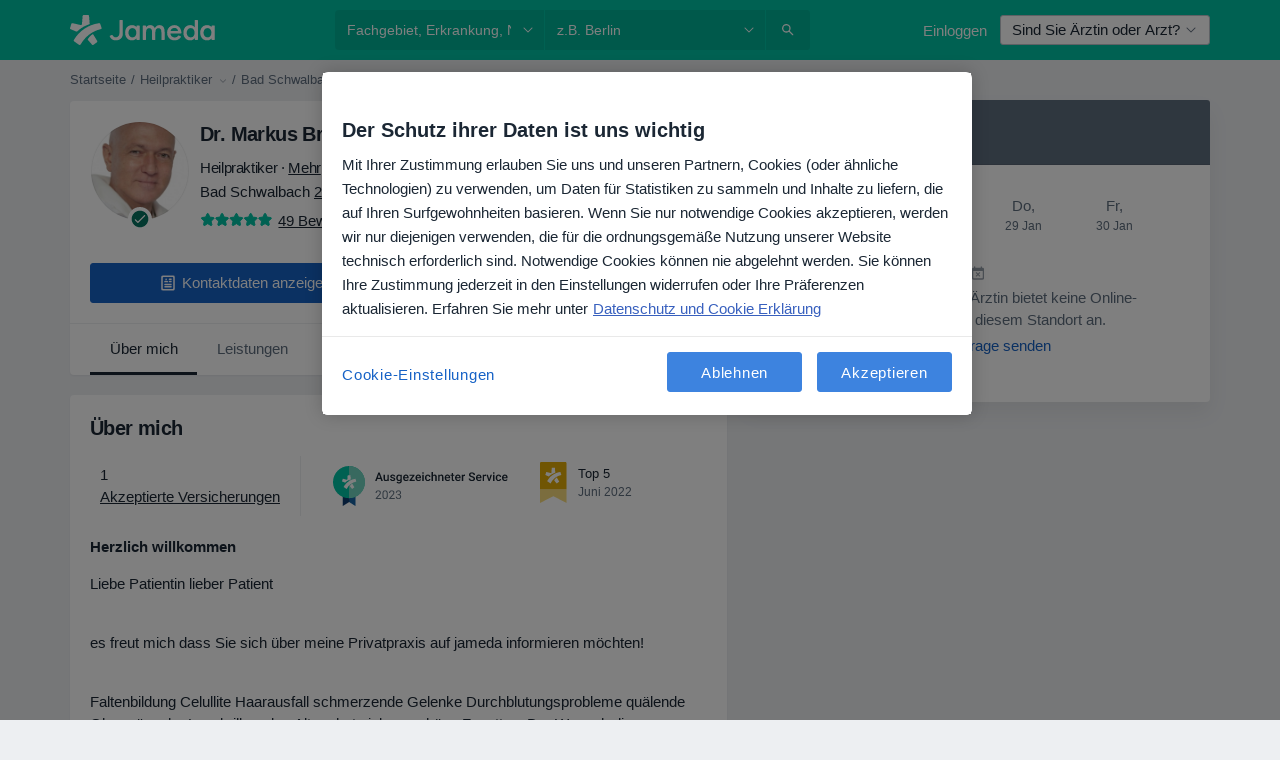

--- FILE ---
content_type: text/html; charset=UTF-8
request_url: https://www.jameda.de/markus-bringmann/heilpraktiker/bad-schwalbach
body_size: 88305
content:

<!DOCTYPE html>
<html lang="de" region="de" class="">
<head>
<!--
--------------------------------
We are looking for outstanding talent! Since you are interested in our code, maybe you are also interested in becoming part of our team.
We look forward to seeing you: https://docplanner.tech/careers
--------------------------------
-->
	
			<link rel="preconnect" href="//cookie-cdn.cookiepro.com"/>
		<link rel="preconnect" href="//platform.docplanner.com/"/>
		
		
		<link rel="preconnect" href="//s3-eu-west-1.amazonaws.com"/>
		<link rel="preconnect" href="//www.googletagmanager.com"/>
		<link rel="preconnect" href="//www.google-analytics.com"/>
		
			
			<link rel="preconnect" href="https://dev.visualwebsiteoptimizer.com" />
			<script type='text/javascript' id='vwoCode'>
				window._vwo_code || (function() {
					var account_id=772888,
						version=2.0,
						settings_tolerance=2000,
						hide_element='body',
						hide_element_style = 'opacity:0 !important;filter:alpha(opacity=0) !important;background:none !important',
						/* DO NOT EDIT BELOW THIS LINE */
						f=false,w=window,d=document,v=d.querySelector('#vwoCode'),cK='_vwo_'+account_id+'_settings',cc={};try{var c=JSON.parse(localStorage.getItem('_vwo_'+account_id+'_config'));cc=c&&typeof c==='object'?c:{}}catch(e){}var stT=cc.stT==='session'?w.sessionStorage:w.localStorage;code={use_existing_jquery:function(){return typeof use_existing_jquery!=='undefined'?use_existing_jquery:undefined},library_tolerance:function(){return typeof library_tolerance!=='undefined'?library_tolerance:undefined},settings_tolerance:function(){return cc.sT||settings_tolerance},hide_element_style:function(){return'{'+(cc.hES||hide_element_style)+'}'},hide_element:function(){return typeof cc.hE==='string'?cc.hE:hide_element},getVersion:function(){return version},finish:function(){if(!f){f=true;var e=d.getElementById('_vis_opt_path_hides');if(e)e.parentNode.removeChild(e)}},finished:function(){return f},load:function(e){var t=this.getSettings(),n=d.createElement('script'),i=this;if(t){n.textContent=t;d.getElementsByTagName('head')[0].appendChild(n);if(!w.VWO||VWO.caE){stT.removeItem(cK);i.load(e)}}else{n.fetchPriority='high';n.src=e;n.type='text/javascript';n.onerror=function(){_vwo_code.finish()};d.getElementsByTagName('head')[0].appendChild(n)}},getSettings:function(){try{var e=stT.getItem(cK);if(!e){return}e=JSON.parse(e);if(Date.now()>e.e){stT.removeItem(cK);return}return e.s}catch(e){return}},init:function(){if(d.URL.indexOf('__vwo_disable__')>-1)return;var e=this.settings_tolerance();w._vwo_settings_timer=setTimeout(function(){_vwo_code.finish();stT.removeItem(cK)},e);var t=d.currentScript,n=d.createElement('style'),i=this.hide_element(),r=t&&!t.async&&i?i+this.hide_element_style():'',c=d.getElementsByTagName('head')[0];n.setAttribute('id','_vis_opt_path_hides');v&&n.setAttribute('nonce',v.nonce);n.setAttribute('type','text/css');if(n.styleSheet)n.styleSheet.cssText=r;else n.appendChild(d.createTextNode(r));c.appendChild(n);this.load('https://dev.visualwebsiteoptimizer.com/j.php?a='+account_id+'&u='+encodeURIComponent(d.URL)+'&vn='+version)}};w._vwo_code=code;code.init();})();
			</script>
			
	
							<link rel="preload" href="//platform.docplanner.com/css/jade-dpuikitv3-ccf4255a.css" as="style"/>
					<link rel="preload" href="//platform.docplanner.com/css/jade-dpuikit-profile-doctor-1348a79b.css" as="style"/>
		
									<link rel="preload" href="//platform.docplanner.com/js/goro-profile-doctor-30511e08.js" as="script"/>
					

	<link rel="preload" href="//s3-eu-west-1.amazonaws.com/jamedade/doctor/ee4958/ee4958f5d0002e447bf58358a453bac1_220_square.jpg" as="image"/>

						<link rel="preload" href="//www.googletagmanager.com/gtm.js?id=GTM-PZ83PG" as="script"/>
			<link rel="preload" href="//www.google-analytics.com/analytics.js" as="script"/>
			
	<meta charset="utf-8"/>
	<title>Dr. Markus Bringmann - Heilpraktiker Bad Schwalbach</title>

			
	  <script
    src="//cookie-cdn.cookiepro.com/consent/21b375fb-a91d-42dc-a89e-511ff2f61bae/otSDKStub.js?v=202211201558"
    data-id="onetrust-script"
    data-language="de"
    type="text/javascript"
    charset="UTF-8"
    data-domain-script="21b375fb-a91d-42dc-a89e-511ff2f61bae"
  ></script>

<script type="text/javascript">
  function OptanonWrapper() {
	    }
</script>
	
	<link rel="search" type="application/opensearchdescription+xml" title="www.jameda.de" href="https://www.jameda.de/opensearch">

	
			<meta name="description" content="Vereinbaren Sie einen Termin mit Dr. Markus Bringmann - Konsultieren Sie 49 Erfahrungsberichte, Arztpraxen, Fachgebiete und Kosten. Allergie- &amp; Schmerztherapie, Neuraltherapie, Regenerationstherapie."/>
	<meta name="robots" content="index,follow"/>
	<meta property="fb:page_id" content="122601654502559"/>
	
		
				<link rel="canonical" href="https://www.jameda.de/markus-bringmann/heilpraktiker/bad-schwalbach"/>
	
			<meta property="og:title" content="Dr. Markus Bringmann - Lesen Sie Erfahrungsberichte und vereinbaren Sie einen Termin"/>
<meta property="og:description" content="Vereinbaren Sie einen Termin mit Dr. Markus Bringmann (Heilpraktiker) aus Bad Schwalbach - Informieren Sie sich zu Erfahrungsberichten, Kontaktinformationen und Kosten."/>
<meta property="og:type" content="website" />

	
	<meta property="og:image" content="//s3-eu-west-1.amazonaws.com/jamedade/doctor/ee4958/ee4958f5d0002e447bf58358a453bac1_220_square.jpg"/>

<meta property="og:url" content="https://www.jameda.de/markus-bringmann/heilpraktiker/bad-schwalbach"/>
<meta property="og:site_name" content="jameda"/>

					
<script type="text/javascript">
	var ZLApp = {
		'APICredentials': {},

		'AppConfig': {},
		'Roles' : {
      'IS_CALL_CENTER_AGENT': false,
			'IS_ZLWORKER' : false,
			'IS_CUSTOMER_CARE' : false,
			'IS_DOCTOR': false,
			'IS_FACILITY': false		},

		'Routes' : {},

		'Storage' : {
			session: sessionStorage,
			local: localStorage
		},

		'Modules': {
			CalendarEditionPage : function() {},
			AlgoliaIndexes : {},
			MapsLoader : {}
		},

		'Experiments': {},

		'pushGAEvent': function(options) {
			$(document).ready(function() {
				// Universal Google Analytics Events

				var layerData = $.extend({
					'event': 'gaTriggerEvent',
					'gaEventCategory': options[0],
					'gaEventAction': options[1],
					'gaEventLabel': options[2],
					'gaEventInteraction': options[4]
				}, options[5]);

				dataLayer.push(layerData);
			});
		},
    'pushHSEvent': function(eventValue) {
		  if (window._hsq && _hsq.push) {
				_hsq.push(["trackEvent", eventValue]);
			}
		},
		"Routing" : {
			"generate" : function(name, object) {
				return ZLApp.NativeRouting.generate(name, object);
			}
		},
		'setStorage': function(type, key, value) {
			try {
				var storage = this.Storage[type];

				storage.setItem( key, JSON.stringify(value) );

				return true;
			} catch (exception) {
				return false;
			}
		},
		'getStorage': function(type, key) {
			try {
				var storage = this.Storage[type];

				if (storage && storage.getItem(key) !== undefined && storage.hasOwnProperty(key) === true) {
					return JSON.parse(storage.getItem(key));
				} else {
					return undefined;
				}
			} catch (exception) {
				return undefined;
			}
		},
		'clearStorage': function(type, key) {
			try {
				var storage = this.Storage[type];
				storage.removeItem( key );
				return true;
			} catch (exception) {
				return false;
			}
		},
	};

	// Object container for old stuff
	window.ZL = {};
</script>


<script type="text/javascript">
	ZLApp.CrmConfig = {
		DEFAULT_CURRENCY_CODE: 'EUR',
		DEFAULT_VAT_RATE: 19,
		WITH_ZEROS: false,
		PRICE_TYPE: 'net',
		WEBSOCKET_DOMAIN: 'ws.jameda.de',
		WEBSOCKET_TOKEN: '2c595f7e-ef38-492e-b088-73e553cf86dd',
	};
</script>




<script>
	ZLApp.Const = {
		'AJAX_ROOT_ROUTE': 'www.jameda.de',
		'ALGOLIA_API_KEY': '189da7b805744e97ef09dea8dbe7e35f',
		'ALGOLIA_APP_ID': 'docplanner',
		'ALGOLIA_PREFIX': '',
		'ALGOLIA_SUFFIX': '',
		'TESTING_NAME': '',
		'BASE_DOMAIN': 'jameda.de',
		'BOOKING_APP_BOOK_VISIT': 'einen-termin-vereinbaren',
		'BOOKING_APP_BOOK_VISIT_SLOTS': 'datum-auswaehlen',
		'BOOKING_SOURCE_ENABLED': false,
		'BREAKPOINTS': {
			'SCREEN_LG_MIN': 1200,
			'SCREEN_MD_MAX': 1199,
			'SCREEN_MD_MIN': 992,
			'SCREEN_SM_MAX': 991,
			'SCREEN_SM_MIN': 768,
			'SCREEN_XS_MAX': 767,
		},
		'RECAPTCHA_SITE_KEY': '6LeFMn4hAAAAAG4UIDsLlvAqzMLgjL_VrErMEEpj',
		'COVID_TEST_ID': '',
		'FLU_VACCINATION_ID': '',
		'CURRENCY': '0 - 0 €',
		'CURRENT_COUNTRY_NAME': 'Deutschland',
		'CURRENT_COUNTRY_PHONE_PREFIX': '+49',
		'CURRENT_ROUTE': 'route_doctor_profile',
		'DOCTOR_REGISTRATION_WITHOUT_VERIFICATION': true,
		'DOMAIN': 'www.jameda.de',
		'DWH_STATISTICS_URL': 'https://dwh-statistics.jameda.de',
		'EVENT_TRACKER_URL': 'https://event-tracker.docplanner.com',
		'FACEBOOK_FANPAGE_URL': '',
		'FACEBOOK_LOCALE': 'de_DE',
		'FACILITY_URL': 'https://www.jameda.de/gesundheitseinrichtungen/__urlname__',
		'FIRST_SOCIAL_LOGIN':  false ,
		'GEOCODER_DOMAIN': 'geocoder.jameda.de',
		'GOOGLE_API_KEY': 'AIzaSyAPEkgzgNuQ7h-PLlGo4YqglJ0Ht9RIiPk',
		'GOOGLE_APP_ID': '41530118218-387vkoa2vk2ftqiou970idttc7l4n0ra.apps.googleusercontent.com',
		'GOOGLE_ONE_TAP_REDIRECT_URL': 'https://www.jameda.de/social-connect/de_sso?_redirect=https%3A//www.jameda.de/markus-bringmann/heilpraktiker/bad-schwalbach',
		'HAS_UNIFIED_NAVIGATION': false,
		'HUBSPOT_ECOMMERCE_CONTACT': '',
		'HUBSPOT_ID': '442271',
		'ISO_LOCALE': 'de',
		'IS_LOGGED': false,
		'IS_LOGGED_DOCTOR': false,
		'IS_LOGGED_FACILITY_MANAGER': false,
		'IS_PATIENT_APP': false,
		'IS_PHONE': false,
		'IS_STAGING': false,
		'LANGUAGE_CODE': 'de_DE',
		'LOADER_IMAGE': '<p class="loader"><img src="//platform.docplanner.com/img/general/user-interface/loader-ready-white.gif?1799301098" alt=""/></p>',
		'LOADER_URL': "//platform.docplanner.com/img/general/user-interface/loader-ready-white.gif?1799301098",
		'LOCALE': 'de',
		'MARKETING_CONSENT_IS_INFO': false,
		'MARKETING_CONSENT_PRECHECKED': false,
		'FACILITY_MARKETING_CONSENT_PRECHECKED': false,
		'MIN_QUESTION_CHARACTERS': 50,
		'PAGE_TYPE': 'profile',
		'PATIENT_APP_VERSION': '',
		'PATIENT_REQUEST_BASE_URL': 'https://patient-request.jameda.de',
		'PLATFORM_LINK': '//platform.docplanner.com/',
		'POST_CODE_MASK': '99999',
		'PROTOCOL': 'https',
		'REFERER': '',
		'SAAS_BASE_DOMAIN': 'docplanner.jameda.de',
		'SAAS_MANAGEMENT_WIDGET_DOMAIN': 'booking-management.jameda.de',
		'SEARCH_PATH': "https:\/\/www.jameda.de\/suchen",
		'SITE_LANG': 'de',
		'SITE_NAME': 'jameda',
		'SSO_DOMAIN': 'l.jameda.de',
		'SSO_SOCIAL_CONNECT': 'https://www.jameda.de/social-connect/de_sso?_redirect=',
		'SSO_SOCIAL_CONNECT_REDIRECT_URL': 'https://www.jameda.de/social-connect/de_sso?_redirect=https%3A//www.jameda.de/markus-bringmann/heilpraktiker/bad-schwalbach',
		'TERMS_URL': 'https://www.jameda.de/allgemeine-geschaeftsbedingungen',
		'TIMEZONE': '+01:00',
		'UPPERCASE_RATIO_ON_OPINIONS': 50,
		'USER_ID': null,
		'VISIT_URL': '',
		'WIDGETS_APP_URL': 'widgets.jameda.de',
		'SEARCH_APP_URL': 'https://search.jameda.de',
		'PSYCHOTHERAPIST_SPECIALIZATION_ID': "",
		'PSYCHOLOGY_SPECIALIZATION_ID': 60,
		'DOCTOR_CALENDAR_WIDGET_WITH_FILTERS_ENABLED': true,
		'USE_FULL_LIST_OF_INSURANCES_IN_CALENDAR_WIDGET': true,
	};

	ZLApp.isRoute = function(route) {
		if (Array.isArray(route)) {
			return route.indexOf(this.Const.CURRENT_ROUTE) > -1;
		}

		return this.Const.CURRENT_ROUTE === route;
	};
</script>


																																																																																																																																																																																																																													
<script>
	ZLApp.Gate = {"GATE_ADDRESS_EDITION_CUSTOM_REFUND_POLICY":true,"GATE_ADDRESS_ONLINE_CONSULTATION":true,"GATE_ADMIN_CHAT_GDPR":true,"GATE_BOOKING_INSURANCE":true,"GATE_BOOKING_DIRECT_INSURANCE":true,"GATE_SHOW_DISABLED_FACILITY_WIDGET":true,"GATE_AGENDA_NON_DOCTORS_FRONTEND_TEST":false,"GATE_CALENDAR_NOTIFICATION_FIND_OTHER_DOCTOR":true,"GATE_CHECK_YOUR_INSURANCE":false,"GATE_CONTEXTUAL_SEARCH_AT_HOMEPAGE":true,"GATE_COOKIE_CONSENT":true,"GATE_COVID_TEST_SEARCH":false,"GATE_FLU_VACCINATION_SEARCH":false,"GATE_CRM_ECOMMERCE_BLACK_FRIDAY":false,"GATE_CRM_ECOMMERCE_BOLETO":false,"GATE_CRM_ECOMMERCE_IBAN":true,"GATE_CRM_ECOMMERCE_IYZICO_ONE_TIME":false,"GATE_CRM_ECOMMERCE_PAYMENTS_TESTIMONIALS":false,"GATE_CRM_ECOMMERCE_PIX":false,"GATE_CRM_ECOMMERCE_PSE":false,"GATE_CRM_ECOMMERCE_SERVIPAG":false,"GATE_CRM_ECOMMERCE_SHOW_CPL_PRICING_DETAILS":false,"GATE_CRM_ECOMMERCE_WEBSITE":false,"GATE_CRM_ECOMMERCE_WEB_PAY":false,"GATE_CRM_ECOMMERCE_HIDE_PACKAGING_LANDING_CONTACT_FORM":false,"GATE_CRM_ECOMMERCE_TERMS_DETAILS":false,"GATE_CRM_ECOMMERCE_PAYMENT_TERMS":false,"GATE_CRM_IYZICO":false,"GATE_CRM_PAYU":false,"GATE_CRM_USE_SCA_AUTHENTICATION_FLOW":true,"GATE_CRM_USE_SCA_AUTHENTICATION_FLOW_SELECTIVE_BINS":false,"GATE_CRM_REFERRAL_PROGRAM_URL_REDESIGN":false,"GATE_DIRECT_INSURANCES":true,"GATE_DOCTOR_CALENDAR_FILTERS":true,"GATE_DOCTOR_LICENSE_NUMBER":false,"GATE_DOCTOR_PROFILE_TOP_BANNER_TOUCHPOINT":true,"GATE_DOCTOR_REGISTRATION_EMAIL_CONFIRMATION":false,"GATE_DOCTOR_STATISTICS_VIDEO":true,"GATE_OPENING_HOURS":true,"GATE_ECOMMERCE_PREMIUM_LANDING_MODAL":false,"GATE_ECOMMERCE_PREMIUM_LANDING_MODAL_MARKETING":false,"GATE_ECOMMERCE_PRICING_WEBSITE_ON_DEFAULT":false,"GATE_ECOMMERCE_WEBSITE_TOGGLE_ADDITIONAL_TEXT":true,"GATE_ECOMMERCE_THANK_YOU_PAGE_NEW_ONBOARDING_WIZARD":true,"GATE_ECOMMERCE_UNPAID_INVOICES_MODAL":false,"GATE_PRELOAD_GTM":true,"GATE_ENABLE_LICENSE_NUMBER_VERIFICATION":false,"GATE_FACILITY_CALENDAR_SERVICE_STEP":true,"GATE_FACILITY_CALENDAR_SORT_BY_NAME":false,"GATE_FACILITY_PROFILE_TOP_BANNER_TOUCHPOINT":true,"GATE_FACILITY_REGISTRATION":true,"GATE_FACILITY_REGISTRATION_EMAIL_CONFIRMATION":false,"GATE_FACILITY_SERVICES_TABLE":true,"GATE_REFACTORED_FACILITY_ITEM_ABOUT":true,"GATE_FIND_ANOTHER_SPECIALIST_WHEN_NO_AVAILABILITY":false,"GATE_GDPR_MARKETING_CONSENT_MANDATORY":true,"GATE_GDPR_REGISTRATION_INFORMATION":false,"GATE_GENERAL_MARKETING_AGREEMENT":false,"GATE_GOOGLE_ONE_TAP_LOGIN":false,"GATE_HIDE_NEARBY_DOCTORS_ON_NON_COMMERCIAL_PROFILE":true,"GATE_HIDE_PRICES_FOR_PATIENTS_WITH_INSURANCE":false,"GATE_HOMEPAGE_PATIENT_APP_BANNER":true,"GATE_HUBSPOT":true,"GATE_INSURANCE_PLANS":false,"GATE_LOCATION_DETAILS":true,"GATE_MODERATION_DOCTOR_ITEM_REQUIRED":false,"GATE_MODERATION_DOCTOR_ITEM_SPECIALIZATION":false,"GATE_MODERATION_DOCTOR_SPECIALIZATION":true,"GATE_MODERATION_EDIT_OPINION_BY_MODERATOR":true,"GATE_MODERATION_OPINION_TRUST_SCORE_DISPLAY":true,"GATE_MODERATION_AUTOMODERATOR_PARAMS_BUTTON_DISPLAY":true,"GATE_MODERATION_PANEL_DOCTOR_NEW_BY_SELF":false,"GATE_MODERATION_SPECIALIZATION_DOCUMENT_VERIFICATION":true,"GATE_NEW_SEARCH_DISTRICT_FILTERS":false,"GATE_NEW_SEARCH_FORCE_DOCTORS_ON_LANDING_PAGES":false,"GATE_NEW_SEARCH_ONLINE_CONSULTATION_BANNER":false,"GATE_NEW_SEARCH_PATIENT_APP_BANNER":true,"GATE_ONLINE_CONSULTATION_CALENDAR_PAYMENT_TIP":true,"GATE_ONLINE_LANDING_REAL_TESTIMONIALS":true,"GATE_OPINIONS_NEW_FLOW_SAMPLE_OPINIONS":false,"GATE_OPINIONS_NEW_FLOW_REQUIRE_LOGIN_JUST_BEFORE_SUBMIT":true,"GATE_OPINION_SIGNATURE_HIDE":true,"GATE_OPINION_SORTING_SHOW":false,"GATE_PB_DECIMAL_PART_IN_PRICES":true,"GATE_ENABLE_ALL_PATIENT_APP_BANNER":true,"GATE_ENABLE_BROWSER_CHAT_PATIENT_APP_BANNER":true,"GATE_QA_PATIENT_APP_BANNER":true,"GATE_USE_NEW_MESSENGER_APP":true,"GATE_CHAT_ENABLE_NEW_ON_LOAD_BANNER":false,"GATE_CHAT_ENABLE_NEW_ON_LOAD_CONFIRMATION_BANNER":false,"GATE_DEEPLINK_SEND_DIRECT_REGISTRATION_TRACKING":true,"GATE_DLP_VWO_EXPERIMENT_ENABLED":false,"GATE_ENABLE_DLP_SURVEY":false,"GATE_Q_AND_A":true,"GATE_Q_AND_A_ALLOW_PRIVATE_QUESTIONS":false,"GATE_Q_AND_A_ANSWER_MODERATION":false,"GATE_Q_AND_A_PRIVATE_QUESTIONS_PANEL_VUE":false,"GATE_RECURRING_CREDIT_CARD_PAYMENT":true,"GATE_SAVE_DOCTOR_PROFILE":true,"GATE_SAVE_DOCTOR_PROFILE_NON_LOGGED":true,"GATE_SENTRY_JS":true,"GATE_DATADOG_RUM_JS":true,"GATE_SENTRY_PERFORMANCE_TRACING":true,"GATE_SEO_ENABLE_NEW_DOCTOR_HOMEPAGE_SECTION":false,"GATE_SHOW_ADDRESS_FACILITY_WARNING":true,"GATE_SHOW_DOCTOR_PROFILE_EDITION_DESCRIPTION":true,"GATE_HIDE_REQUEST_SERVICES":false,"GATE_SHOW_GDPR_CHECKBOX":false,"GATE_SHOW_PHONE_ON_NON_COMMERCIAL_DOCTORS":true,"GATE_SLOT_RELEASED":true,"GATE_STRONG_PASSWORD_VALIDATOR":true,"GATE_TIMEZONE_ONLINE_CONSULTATION":false,"GATE_TURKISH_LAW_COMPLIANCE":false,"GATE_USER_REGISTRATION_EMAIL_CONFIRMATION":false,"GATE_VUE_LOCATION_AUTOCOMPLETE_LOGS":false,"GATE_VUE_WIDGETS":true,"GATE_WEBSOCKETS":true,"GATE_MODERATION_SPECIALIZATION_DOCUMENT_VERIFICATION_SENT_EMAIL":false,"GATE_TEST_ACCOUNTS_DASHBOARD_FACILITY_ACCOUNTS_TOGGLE":true,"GATE_OPINION_ACTIVATION_AND_EMAIL_VERIFICATION_VIA_EMAIL":false,"GATE_RECAPTCHA_ENTERPRISE_OPINIONS_FLOW":true,"GATE_OPINIONS_REMOVE_OTHER_FROM_LOCATION_DROPDOWN":true,"GATE_ECOMMERCE_USE_IFRAME":true,"GATE_DOCTOR_REGISTRATION_MODERATION_PANEL":true,"GATE_CRM_FIRST_CLASS_ECOMMERCE_PROMOTION":false,"GATE_OPINIONS_FOR_FACILITIES":false,"GATE_UNSUBSCRIBE_SMS_FOOTER":true,"GATE_OPINIONS_FACILITY_DOCTOR_DROPDOWN":false,"GATE_OPINIONS_FACILITY_ADDRESSES_DROPDOWN":false,"GATE_PATIENT_REQUEST_BUTTON":true,"GATE_ENABLE_PATIENT_REQUEST_WEBVIEW":false,"GATE_USE_NEW_PATIENT_REQUEST_PAGE":false,"GATE_PATIENT_REQUEST_VERIFICATION_STEP":false,"GATE_DOCTOR_OUT_OF_OFFICE":false,"GATE_GET_DOCTOR_CERTIFICATE":false,"GATE_CRM_ECOMMERCE_PACKAGING_LANDING":true,"GATE_CRM_ECOMMERCE_PACKAGING_LANDING_HIDE_ICONS":true,"GATE_CRM_ECOMMERCE_CUSTOMER_SUPPORT_SECTION":true,"GATE_REQUEST_PROFILE_CHANGES_WITH_TEXT_BOX":true,"GATE_FETCH_CUSTOMER_DATA_BY_TAX_NUMBER":false,"GATE_ECOMMERCE_ACCEPT_COMPANY_GMB":false,"GATE_CRM_CUSTOMER_TAX_NUMBER_NOT_REQUIRED":true,"GATE_BULK_OBJECT_VERIFICATION":true,"GATE_USER_TOOL_V2":true,"GATE_BANNER_REDIRECT_TO_LISTING":true,"GATE_SHOULD_CHECK_BOOKABLE_SERVICES_ON_FACILITY_PROFILE":false,"GATE_SHOULD_CHECK_BOOKABLE_DOCTORS_ON_FACILITY_PROFILE":false,"GATE_NEW_SEARCH_HIDE_DOCTOR_SERVICES":true,"GATE_SHOW_PRICE_INCREASE_MODAL":false,"GATE_OPINIONS_ABUSE_REPORT_VIA_EMAIL_POSSIBLE":true,"GATE_TRUST_BANNER_CERTIFICATES_PL":false,"GATE_USE_TEST_COOKIEPRO":false,"GATE_CHAT_SEND_HEALTH_PROFILE_BUTTON":false,"GATE_DOCTOR_SPECIALIZATION_IN_PROGRESS":false,"GATE_PATIENT_APP_EVENT_INTERCEPTOR":true,"GATE_DP_SPACES_HEADER":false,"GATE_CRM_ECOMMERCE_PACKAGING_LANDING_FUTURE_PRICINGS":false,"GATE_DE_SEARCH_FILTER_SLOTS_BY_INSURANCE_PROVIDER":true,"GATE_ENABLE_EFR_DEEPLINK_PARAM":true,"GATE_ENABLE_UNLEASH_FOR_DLP":true,"GATE_ENABLE_UNLEASH_CACHING_FOR_DLP":false,"GATE_VISIBILITY_SPACE_PROMO_MATERIALS_PAGE":true,"GATE_FACILITY_PROFILE_PRICE_RANGES":true,"GATE_VISIBILITY_SPACE_FIRST_CLASS_PAGE":true,"GATE_FACILITY_PROFILE_GROUP_SERVICES_BY_DESCRIPTION":true,"GATE_OPINION_VERIFIED_BY_PAYMENT":true,"GATE_OPINION_MERGED_VERIFICATION_BADGES_FRONTEND":true,"GATE_NEW_DOCTOR_REGISTRATION_FLOW":false,"GATE_PRE_REGISTER_STEP":false,"GATE_DOCTOR_WELCOME_MODAL":false,"GATE_Q_AND_A_PATIENT_PANEL_SHOW_ALL":true,"GATE_SEARCH_MED24_BANNER":false,"GATE_DOCTOR_DASHBOARD":false,"GATE_NEW_SERVICES_SECTION_WITH_CUSTOM_NAMES":false,"GATE_SAAS_FOR_FREEMIUM":false,"GATE_FIRST_CLASS_LANDING_PAGE_MODALITIES":false,"GATE_FIRST_CLASS_WAITING_LIST":false,"GATE_CALENDAR_REQUEST_PHONE_NUMBER":false,"GATE_SHOW_ASK_FOR_CALENDAR_MODAL":false,"GATE_GOOGLE_ONE_TAP_LOGIN_MOVED_FROM_GTM":true,"GATE_SHOW_STATISTICS_ICON":true,"GATE_DOCTOR_DASHBOARD_CALENDAR_REQUESTS":false,"GATE_ENABLE_SAAS_INSURANCE_CONFIGURATION":false,"GATE_INSURANCE_CONFIGURATION_TEMPORARY_PMS_WORKAROUND":false,"GATE_SHOW_NEAR_ME":true,"GATE_OOPS_WIDGET":true,"GATE_FACILITY_PROFILE_MERGE_SERVICES_FOR_MULTIPLE_SPECS":true,"GATE_CRM_SHOW_ECOMMERCE_SECURE_PAYMENT_TEXT":false,"GATE_DOCTOR_PROFILE_EDITION_GENDER_ALLOW_OTHER":true,"GATE_ENABLE_ADDITIONAL_ONLINE_RESULTS_EXPERIMENT":true,"GATE_ENABLE_RADIUS_SEARCH_RESULTS_EXTENSION":true,"GATE_CRM_SHOW_ECOMMERCE_NOA_TERMS_2":false,"GATE_PHARMACIES_SEARCH":false,"GATE_SEARCH_ASSISTANT_EXPERIMENT_AUTO_SHOW":false,"GATE_SEARCH_ASSISTANT_BANNER_EXPERIMENT":false,"GATE_SEARCH_ASSISTANT_EXPERIMENT_SA_FROM_AUTOCOMPLETE":false,"GATE_SEARCH_ASSISTANT_BANNER_MIXED_QUESTIONS_EXPERIMENT":false,"GATE_VISIBILITY_EXPERIMENT":false,"GATE_BOOKING_PUBLIC_INSURANCE_FLOW_FRONTEND":false,"GATE_SEARCH_INSURANCE_LISTINGS_FILTER_PROCESSING":false,"GATE_MARKETPLACE_PAYMENTS_BNPL_RESCHEDULES":false,"GATE_VISIBILITY_ADDRESS_EDITOR_VALIDATION_DOCTOR":true,"GATE_VISIBILITY_ADDRESS_EDITOR_VALIDATION_FACILITY":true,"GATE_DOCTOR_NEW_MODERATION_NEW_ENDPOINT":true,"GATE_PB_INSURANCES_AVAILABILITY_SEARCH":false,"GATE_VISIBILITY_SA_HIDE_LIVE_LOCATION_QUESTION":false,"GATE_PB_AB_TEST_AVAILABILITY_CALENDAR":false,"GATE_CRM_NOA_PROMO_BLACK_FRIDAY":false,"GATE_CRM_NOA_PROMO_BLACK_FRIDAY_PRICE_INFO":false,"GATE_DOCTOR_REGISTRATION_LICENSE_REQUIRED_BY_SPECIALIZATION":false,"GATE_SUPPORT_DOCUMENT_UPLOAD_WITH_LICENSE_NUMBER":false,"GATE_ADDRESS_EDITOR_STREET_NUMBER_NOT_MANDATORY":false,"GATE_VISIBILITY_FC_PAGE_BLACK_FRIDAY_PROMO":false,"GATE_KEEP_DOCTOR_LICENSE_NUMBER_HIDDEN_IN_PROFILE":false,"GATE_VISIBILITY_WATSONIZED_WIDGET_CONFIGURATION":false,"GATE_DOCTOR_REGISTRATION_LICENSE_NUMBER_PAGE":false,"GATE_DOCTOR_REGISTRATION_LICENSE_NUMBER_MANDATORY":false,"GATE_DOCTOR_REGISTRATION_VALUE_PROPOSITION_ASIDE":false,"GATE_ADDRESS_EDITOR_ZIP_CODE_NOT_MANDATORY":false,"GATE_ENABLE_SASS_ONLY_WIDGET_BY_DEFAULT":true,"GATE_DISPLAY_LINK_WHITE_LABEL_WIDGET":false};

	ZLApp.isGranted = function(gate) {
		return this.Gate[gate];
	};
</script>


	<script>
		ZLApp.Lang = {
						"@Disease": "erkrankung",
			"@List": "liste",
			"@Map": "landkarte",
			"abandoned_cart_button": "Termin buchen",
			"abandoned_cart_description": "Um einen Termin erfolgreich zu buchen, m\u00fcssen Sie den Buchungsprozess abschlie\u00dfen.",
			"abandoned_cart_header": "Ihr Termin wurde noch nicht gebucht",
			"add": "Hinzuf\u00fcgen",
			"add_patient": "Patient:in hinzuf\u00fcgen",
			"address": "Adresse",
			"addresses_with_no_online_booking": "Adressen ohne Online-Terminbuchung (%{count})",
			"advance_schedule_calendar_address": "Adresse .",
			"agenda_visit_manage_cancel_visit_modal": "Ihr Termin wurde storniert.",
			"agenda_visit_manage_confirm_visit_modal": "Dankesch\u00f6n! Bitte kommen Sie p\u00fcnktlich.",
			"are_you_sure": "Sind Sie sicher?",
			"autocomplete_disease": "Erkrankung",
			"autocomplete_loading": "Ihre Suche wird ausgef\u00fchrt",
			"autocomplete_search_empty": "Wonach suchen Sie?",
			"autocomplete_search_prefix": "Suche",
			"autocomplete_specialization": "Fachgebiet",
			"booking_sms_conf_after_resend_hint": "Wir haben Ihnen gerade eine weitere SMS geschickt! Diesmal sollten Sie sie in weniger als 2 Minuten erhalten.",
			"brand_doctors": "Behandler:innen ",
			"calendar_placeholder_title": "Termin buchen",
			"call": "Rufen Sie uns an",
			"cancel": "Abbrechen",
			"changes_sent_to_moderation": "Die \u00c4nderungen wurden an unsere Moderatoren gesendet. Der Inhalt vor der \u00c4nderung wird nicht sichtbar sein, bis der Moderationsprozess abgeschlossen ist.",
			"chat_error_message": "Bitte aktualisieren Sie die Seite, um die neuesten Nachrichten zu sehen.",
			"check_other_calendars": "Adressen mit Kalender anzeigen",
			"clinics_autocomplete": "  ",
			"close": "Schlie\u00dfen",
			"comment_should_not_capitalize": "Kommentare sollten nicht in Gro\u00dfbuchstaben geschrieben werden",
			"comment_to_short": "Ihr Erfahrungsbericht sollte mindestens %minCharacters% Zeichen lang sein. Derzeit ist sie %currentCount% Zeichen lang.",
			"common_refresh": "Neu laden",
			"components.question.doctor.book": "Buchen Sie einen Termin",
			"confirm_when_slot_remove": "M\u00f6chten Sie diesen freien Termin wirklich streichen?",
			"congratulations_reminders_set": "Herzlichen Gl\u00fcckwunsch! Die Erinnerung ist eingestellt.",
			"currency_suffix": "%{currency_code} \u20ac",
			"disable": "deaktivieren",
			"doctor_all_addresses": "Praxen (%{count})",
			"doctor_all_addresses_one": "Praxis",
			"doctor_autocomplete": "  ",
			"doctor_edition_facility_type_header": "Art des Standorts",
			"doctor_edition_online_office_name": "Name der Online-Praxis",
			"doctor_opinions_show_opinions": "Patientenerfahrungen anzeigen",
			"doctor_profile_add_opinion": "Erfahrungsbericht hinzuf\u00fcgen",
			"doctor_service": "Leistung",
			"doctor_verificated_successfully": "%doctorName% hat einen verifizierten Zugang auf jameda.",
			"doctor_with_calendar": "Keine Termine",
			"edit": "Bearbeiten",
			"edit_visit_patient": "Patientendaten bearbeiten",
			"enable": "aktivieren",
			"errorTryLater": "Es ist ein Fehler aufgetreten. Versuchen Sie es sp\u00e4ter noch einmal.",
			"error_while_uploading_photos": "Unser Server hat Probleme mit der Verarbeitung Ihrer Fotos. Bitte versuchen Sie, die Gr\u00f6\u00dfe der Fotos zu verringern oder laden Sie sie einzeln hoch.",
			"expand_map": "Karte vergr\u00f6\u00dfern",
			"facility": "Gesundheitseinrichtung",
			"facility_listing_context_alert": "Ein Wechsel des Fachgebiets, der Adresse oder des Arztes bzw. der \u00c4rztin kann dazu f\u00fchren, dass die von Ihnen gew\u00e4hlte Leistung nicht mehr verf\u00fcgbar ist oder nicht von Ihrer Versicherung \u00fcbernommen wird.",
			"facility_name_plaxeholder": "z. B. Krankenhaus Berlin",
			"fieldNotEmpty": "Dieses Feld darf nicht leer sein",
			"filter_info_box": "Verwenden Sie Filter, um die passendsten \u00c4rzte bzw.\u00c4rztinnen und medizinischen Zentren zu finden.",
			"finish": "Beenden",
			"forward": "Weiter",
			"from": "Von",
			"generic-book-appointment": "Termin buchen",
			"google_calendar_cancel_sync_text": "Sind Sie sicher, dass Sie die Synchronisierung abbrechen m\u00f6chten?",
			"import_address_name": "Name der Praxis",
			"incorrect_date": "Falsches Datum!",
			"insurance_box_title": "Hallo, suchen Sie \u00c4rzt:innen die eine bestimmte Versicherung akzeptieren? Pr\u00fcfen Sie unsere Optionen",
			"internal_number_warning": "Sobald die Verbindung hergestellt ist, geben Sie bitte die folgende interne Nummer ein:",
			"less": "weniger",
			"link_doctor_to_clinic.choose_clinic.placeholder": "Tippen Sie, um Ihren Eintrag zu finden",
			"link_doctor_to_clinic.choose_clinic.title": "W\u00e4hlen Sie den Eintrag, an dem Sie arbeiten",
			"loadingWait": "Wird geladen. Bitte warten...",
			"map": "Zu Google Maps",
			"map_empty_state_CTA": "Verschieben oder vergr\u00f6\u00dfern Sie die Karte, um Ergebnisse zu finden",
			"map_empty_state_copy_generic": "Keine Fach\u00e4rzt:innen in der N\u00e4he",
			"map_empty_state_copy_spec": "Keine %dentists% in der N\u00e4he",
			"map_search": "In diesem Kartenausschnitt suchen",
			"map_test_modal_CTA": "Zur\u00fcck zur Arztliste",
			"map_test_modal_text": "Wir arbeiten an der neuen Karte und werden sie bald online stellen.",
			"map_test_modal_text_headline": "Im Aufbau.",
			"mobile_sign_as": "Unterschreiben als",
			"mobile_specialization": "Fachgebiet",
			"mobile_visit_try_again": "Erneut versuchen",
			"more": "mehr",
			"move_visit": "Termin verschieben",
			"no": "Nein",
			"no_calendar_in_your_location": "Dieser Arzt bzw. diese \u00c4rztin bietet f\u00fcr diesen Standort keine Online-Terminvereinbarung an.",
			"no_open_slots": "Keine Termine verf\u00fcgbar",
			"no_results_for": "Keine Suchergebnisse f\u00fcr",
			"no_slots_facility_cta": "Profil anzeigen",
			"no_slots_facility_info": "Keine Online-Terminbuchung \u00fcber jameda verf\u00fcgbar",
			"online_consultation_doc_card_label": "Bietet Videosprechstunden an",
			"pagination_next": "Weiter",
			"pagination_previous": "Zur\u00fcck",
			"panel_delete-me-modal_no": "Nein, Konto behalten",
			"panel_delete-me-modal_yes": "Konto l\u00f6schen",
			"patient_visit_cancel_modal_confirm": "Sind Sie sicher, dass Sie diesen Termin absagen m\u00f6chten?",
			"patients_marketing_consent_modal_cta_no": "Nein, danke",
			"patients_marketing_consent_modal_cta_yes": "Ja, ich m\u00f6chte Aktuelles von jameda erhalten",
			"patients_marketing_consent_modal_desc": "Erhalten Sie aktuelle Informationen \u00fcber unsere neuen Funktionen. Auf diese Weise k\u00f6nnen Sie jameda optimal nutzen, um sich um Ihre Gesundheit und die Ihrer Angeh\u00f6rigen zu k\u00fcmmern.",
			"patients_marketing_consent_modal_legal_txt": "Um Sie \u00fcber die Neuigkeiten von jameda informieren zu k\u00f6nnen, ben\u00f6tigen wir Ihre Zustimmung. Sie k\u00f6nnen diese jederzeit widerrufen.",
			"patients_marketing_consent_modal_legal_txt_learn_more": "Weitere Informationen finden Sie in unseren Datenschutzbestimmungen.",
			"patients_marketing_consent_modal_legal_txt_tooltip": "Um Ihnen die bestm\u00f6gliche Nutzung von jameda zu erm\u00f6glichen, ben\u00f6tigen wir Ihre Zustimmung.Sie k\u00f6nnen Ihre Zustimmung jederzeit widerrufen. <a href=\"https:\/\/www.jameda.de\/datenschutz\">Erfahren Sie mehr \u00fcber unsere Datenschutzbestimmungen.<\/a>          ",
			"patients_marketing_consent_modal_title": "Erfahren Sie es als Erste:r",
			"price_from": "ab %price%",
			"provide_visit_location": "Der Ort des Termins ist erforderlich",
			"qna_question_delete_confirm": "Sind Sie sicher, dass Sie diese Frage l\u00f6schen m\u00f6chten?",
			"rate_error": "Um eine Patientenerfahrung hinzuf\u00fcgen zu k\u00f6nnen, m\u00fcssen Sie \"Erfahrungsbericht verfassen\" ausw\u00e4hlen",
			"registration.facility.user_position.doctor": "Arzt \/ \u00c4rztin",
			"reminder_removed": "Die Erinnerung wurde entfernt",
			"remove_slot_error_message": "Wir konnten den freien Termin nicht l\u00f6schen",
			"removing": "Entfernen von",
			"reset_filters": "Zur\u00fccksetzen",
			"saving": "Wird gespeichert...",
			"search_all_filters": "alle Filter",
			"search_calendar_missing": "Keine Online-Terminbuchung \u00fcber jameda verf\u00fcgbar",
			"search_doctors": "\u00c4rzt:innen suchen",
			"search_error_no_location": "Der Standort des\/der Benutzer:in konnte nicht ermittelt werden",
			"search_filter_calendar": "Online-Terminbuchung",
			"search_filter_calendar_description": "Nur Ergebnisse mit Online-Terminbuchung anzeigen",
			"search_filter_clinics": "Gesundheitseinrichtungen",
			"search_filter_dates_per_date": "Datum des Termins",
			"search_filter_diseases": "Krankheiten",
			"search_filter_districts": "Stadtteile",
			"search_filter_doctors": "\u00c4rzt:innen und Heilberufler:innen",
			"search_filter_doctors_clinics": "Sowohl \u00c4rzt:innen als auch Gesundheitseinrichtungen",
			"search_filter_entity_type": "Art der Ergebnisse",
			"search_filter_insurances": "Versicherungen",
			"search_filter_kids_friendly": "Behandlung von Kindern und Jugendlichen",
			"search_filter_kids_friendly_description": "\u00c4rzt:innen, die sich um die Behandlung junger Patient:innen k\u00fcmmern",
			"search_filter_payment_methods": "Zahlungsarten",
			"search_filter_services": "Terminart",
			"search_filter_specializations": "Fachgebiete",
			"search_in_doctors": "Suche \"%{QUERY}\" in \u00c4rzt:innen und Heilberufler:innen",
			"search_in_facilities": "Suche \"%{QUERY}\" in Gesundheitsreinrichtungen",
			"search_see_profile": "Das Profil ansehen",
			"search_sort_by": "Sortierung",
			"search_sorter": "Sortieren",
			"search_sorter_availability": "Fr\u00fchestes verf\u00fcgbares Datum",
			"search_sorter_factor_based": "Empfohlen",
			"search_sorter_rating": "Nach den besten Patienten-Feedbacks",
			"search_sorter_recommended": "Nach Relevanz",
			"search_whole_website": "Suche nach \"%phrase%\" auf der gesamten Website",
			"selectService": "W\u00e4hlen Sie eine Terminart",
			"selectSpecialization": "Fachgebiet ausw\u00e4hlen",
			"select_choose": "---- w\u00e4hlen ----",
			"selected": "Gew\u00e4hlt",
			"send_opinion": "Bewertungen senden",
			"services_and_prices_no_price": "Kein Preis angegeben",
			"set_visit_button": "Termin buchen",
			"show_all_cities": "Alle St\u00e4dte",
			"show_more": "Mehr anzeigen",
			"show_phone": "Telefonnummer anzeigen",
			"show_yesterday": "Gestern anzeigen",
			"super_doctor_mail_CTA_see_all_opinions": "Alle Feedbacks von Patient:innen sehen",
			"terms_of_visits_addition": "Termindaten hinzuf\u00fcgen",
			"toast_remove_slot_title": "entfernt!",
			"toast_undo_remove_slot_title": "wiederhergestellt!",
			"unexpected_error": "Unerwarteter Fehler ist aufgetreten!",
			"unsaved_changes": "Es sieht so aus, als ob einige Ihrer \u00c4nderungen noch nicht gespeichert wurden. M\u00f6chten Sie auf dieser Seite bleiben, um sie zu speichern?",
			"validation.email": "Geben Sie eine g\u00fcltige E-Mail-Adresse an",
			"validation.maxLength": "Dieser Wert ist zu gro\u00df. Er sollte %{max} Zeichen oder weniger haben.",
			"validation.minLength": "Dieser Text ist zu kurz. Er sollte %{min} Zeichen oder mehr haben.",
			"validation.required": "Dieses Feld ist erforderlich",
			"validator_email": "Geben Sie eine g\u00fcltige E-Mail-Adresse an",
			"validator_required": "Dieses Feld ist erforderlich",
			"visit_details_saving_progress": "Wird gespeichert...",
			"visit_details_visit_cancelled": "Termin abgesagt",
			"visit_out_of_schedule": "Termin au\u00dferhalb der Zeitplanung",
			"visit_report_select_all": "Alles ausw\u00e4hlen",
			"visit_select_date": "Termindatum ausw\u00e4hlen",
			"wait_a_moment": "Warten Sie einen Moment...",
			"warning": "Vorschlag",
			"we_are_checking_your_localization": "Wir suchen Ihren Standort...",
			"widget_default_specialist": "Bei wem m\u00f6chten Sie den Termin buchen?",
			"widget_show_reviews": "Patienten-Feedbacks anzeigen",
			"yes": "Ja",
			"you_have_x_custom_calendar_configs": "Sie haben $amount Wochen mit ge\u00e4ndertem Zeitplan",
			"you_need_characters": "Sie m\u00fcssen mindestens %{minCharCount} Zeichen schreiben. Verbleibende Zeichen: %{currentCount}.",
			"your_account_demo_1": "Pr\u00fcfen Sie, wie die neue Terminsliste funktioniert",
			"your_account_demo_2": "Sie k\u00f6nnen ein Datum aus einem Kalender ausw\u00e4hlen, anstatt zu scrollen",
			"your_account_demo_3": "Sie k\u00f6nnen einen Termin vereinbaren, indem Sie auf 1 Schaltfl\u00e4che klicken",
			"your_account_demo_4": "Sie k\u00f6nnen eine Liste f\u00fcr eine bestimmte Adresse ausw\u00e4hlen",
			"your_account_demo_5": "Sie k\u00f6nnen zuvor von Ihnen gebuchte Termine bearbeiten",
			"your_account_demo_6": "Klicken Sie auf eine Position in der Liste, um detaillierte Informationen anzuzeigen",
	
			'all_specs': 'Alle\u0020Fachgebiete',
			'banner_promote_app_cta_2': 'Zur\u0020App',
			'banner_promote_app_text_1': 'Laden\u0020Sie\u0020unsere\u0020App\u0020herunter\u0020und\u0020erleben\u0020Sie\u0020die\u0020beste\u0020Art,\u0020sich\u0020um\u0020Ihre\u0020Gesundheit\u0020zu\u0020k\u00FCmmern',
			'call_center_info_placeholder_transport': 'z.\u0020B.\u0020\u0022Der\u0020Eingang\u0020zum\u0020Geb\u00E4ude\u0020befindet\u0020sich\u0020auf\u0020der\u0020R\u00FCckseite,\u0020auf\u0020der\u0020gegen\u00FCberliegenden\u0020Seite\u0020der\u0020Einkaufspassage.\u0020Sie\u0020k\u00F6nnen\u0020mit\u0020M1\u0020oder\u0020T4\u0020dorthin\u0020gelangen\u0022',
			'directions_parking': 'Wegbeschreibung\u0020und\u0020Parkm\u00F6glichkeiten',
			'docplanner_payments_action_required': 'jameda\u0020Payments\u0020\u2013\u0020Aktion\u0020erforderlich',
			'docplanner_payments_action_required_tip1': 'Ihr\u0020Konto\u0020muss\u0020aktualisiert\u0020werden.',
			'docplanner_payments_action_required_tip2': 'Gehen\u0020Sie\u0020zur\u0020Website\u0020unseres\u0020Zahlungsanbieters,\u0020um\u0020die\u0020erforderlichen\u0020Informationen\u0020einzugeben.',
			'docplanner_payments_action_required_update_button': 'Aktualisieren',
			'doctor_edition_remote_instructions_header': 'Angaben\u0020zur\u0020Verbindung',
			'doctor_edition_remote_instructions_placeholder': 'Geben\u0020Sie\u0020hier\u0020Anweisungen\u0020ein',
			'doctor_edition_remote_instructions_tip': 'Alle\u0020von\u0020Ihnen\u0020angegebenen\u0020Informationen,\u0020wie\u0020Telefonnummer\u0020oder\u0020E\u002DMail,\u0020sind\u0020f\u00FCr\u0020Patient\u003Ainnen\u0020erst\u0020sichtbar,\u0020nachdem\u0020ein\u0020Termin\u0020gebucht\u0020wurde.',
			'doctor_panel_address_details': 'Informationen,\u0020die\u0020Patient\u003Ainnen\u0020nach\u0020der\u0020Buchung\u0020erhalten,\u0020z.B.\u0020wie\u0020sie\u0020die\u0020Einrichtung\u0020erreichen,\u0020Beschreibung\u0020der\u0020Lage,\u0020Eingang\u0020zum\u0020Geb\u00E4ude,\u0020\u00F6ffentliche\u0020Verkehrsmittel\u0020oder\u0020eigenes\u0020Auto.',
			'has_unpaid_invoices_btn': 'Bezahlmethode\u0020w\u00E4hlen',
			'has_unpaid_invoices_content': 'Sie\u0020k\u00F6nnen\u0020entweder\u0020online\u0020oder\u0020per\u0020Bank\u00FCberweisung\u0020bezahlen.',
			'has_unpaid_invoices_title': 'Ihr\u0020Konto\u0020weist\u0020eine\u0020ausstehende\u0020Rechnung\u0020auf.',
			'marketplace_account_rejected_account_apology_information': 'Wir\u0020entschuldigen\u0020uns\u0020f\u00FCr\u0020die\u0020Unannehmlichkeiten\u0020und\u0020danken\u0020Ihnen\u0020f\u00FCr\u0020Ihre\u0020Geduld.',
			'marketplace_account_rejected_account_header': 'jameda\u0020Payments\u0020\u2013\u0020Ihr\u0020Konto\u0020wurde\u0020vor\u00FCbergehend\u0020gesperrt',
			'marketplace_account_rejected_account_header_description': 'Ihr\u0020Konto\u0020wurde\u0020von\u0020unserem\u0020Zahlungsanbieter\u0020vor\u00FCbergehend\u0020gesperrt.',
			'marketplace_account_rejected_account_work_in_progress': 'Wir\u0020arbeiten\u0020rund\u0020um\u0020die\u0020Uhr\u0020daran,\u0020es\u0020wieder\u0020voll\u0020funktionsf\u00E4hig\u0020zu\u0020machen.',
			'pricing-terms-modal-unilateral-changed-of-plan-title': 'Important\u003A\u0020unilateral\u0020contract\u0020change',
			'pricing-terms-modal-unilateral-changed-of-plan-descr': 'In\u0020order\u0020to\u0020keep\u0020providing\u0020you\u0020an\u0020ever\u002Dincreasing\u0020quality\u0020of\u0020our\u0020services,\u0020your\u0020current\u0020\u0022Premium\u0022\u0020subscription\u0020is\u0020being\u0020replaced\u0020with\u0020plans\u0020carefully\u0020calibrated\u0020to\u0020the\u0020real\u0020needs\u0020of\u0020each\u0020specialist.',
			'pricing-terms-modal-unilateral-changed-of-plan-cta': 'Read\u0020more',
			'address_editor_select_street_from_the_list': 'W\u00E4hlen\u0020Sie\u0020die\u0020Stra\u00DFe\u0020aus\u0020der\u0020Liste',
			'address_editor_select_city_from_the_list': 'W\u00E4hlen\u0020Sie\u0020die\u0020Stadt\u0020aus\u0020der\u0020Liste',
			'address_editor_street_number_missing': 'Bitte\u0020w\u00E4hlen\u0020Sie\u0020eine\u0020Adresse\u0020mit\u0020einer\u0020Hausnummer',
			'address_editor_invalid_street_address': 'Diese\u0020Adresse\u0020existiert\u0020nicht.\u0020Bitte\u0020w\u00E4hlen\u0020Sie\u0020eine\u0020g\u00FCltige\u0020Adresse\u0020aus\u0020den\u0020Vorschl\u00E4gen.',
			'month': {
				'0': 'Januar',
				'1': 'Februar',
				'2': 'M\u00E4rz',
				'3': 'April',
				'4': 'Mai',
				'5': 'Juni',
				'6': 'Juli',
				'7': 'August',
				'8': 'September',
				'9': 'Oktober',
				'10': 'November',
				'11': 'Dezember',
			},
			'monthShort': {
				'0': 'Jan',
				'1': 'Feb',
				'2': 'M\u00E4rz',
				'3': 'Apr',
				'4': 'Mai',
				'5': 'Jun',
				'6': 'Jul',
				'7': 'Aug',
				'8': 'Sep',
				'9': 'Okt',
				'10': 'Nov',
				'11': 'Dez',
			},
			'month.0': 'Januar',
			'month.1': 'Februar',
			'month.2': 'M\u00E4rz',
			'month.3': 'April',
			'month.4': 'Mai',
			'month.5': 'Juni',
			'month.6': 'Juli',
			'month.7': 'August',
			'month.8': 'September',
			'month.9': 'Oktober',
			'month.10': 'November',
			'month.11': 'Dezember',
			'month_short.0': 'Jan',
			'month_short.1': 'Feb',
			'month_short.2': 'M\u00E4rz',
			'month_short.3': 'Apr',
			'month_short.4': 'Mai',
			'month_short.5': 'Jun',
			'month_short.6': 'Jul',
			'month_short.7': 'Aug',
			'month_short.8': 'Sep',
			'month_short.9': 'Okt',
			'month_short.10': 'Nov',
			'month_short.11': 'Dez',
			'more': 'mehr',
			'online_consultation_check_box': 'Videosprechstunde',
			'search': 'Suche',
			'search_placeholder_specialization': 'Fachgebiet,\u0020Erkrankung,\u0020Name',
			'search_placeholder_where': 'z.B.\u0020Berlin',
			'search_placeholder_where_city': 'search_placeholder_where_city',
			'near_me': 'In\u0020meiner\u0020N\u00E4he',
			'statistics_video_pro_modal_body': 'Schauen\u0020Sie\u0020sich\u0020diese\u0020an\u0020und\u0020entdecken\u0020Sie,\u0020wie\u0020wir\u0020Sie\u0020dabei\u0020unterst\u00FCtzten\u0020k\u00F6nnen,\u0020die\u0020Ergebnisse\u0020zu\u0020erzielen,\u0020die\u0020Sie\u0020sich\u0020w\u00FCnschen.',
			'statistics_video_pro_modal_body_bold': 'Kennen\u0020Sie\u0020Ihre\u0020Statistiken\u0020des\u0020letzten\u0020Monats\u0020auf\u0020jameda\u003F',
			'statistics_video_pro_modal_cta': 'Mehr\u0020',
			'statistics_video_pro_modal_cta_lead': 'Andere\u0020\u0025\u007Bspecialization_name\u007D\u0020erzielen\u0020bessere\u0020Ergebnisse\u0020mit\u0020unserer\u0020Premiuml\u00F6sung',
			'statistics_video_pro_modal_cta_lead_general': 'Andere\u0020\u00C4rzt\u003Ainnen\u0020erzielen\u0020bessere\u0020Ergebnisse\u0020mit\u0020unserer\u0020Premiuml\u00F6sung',
			'statistics_video_pro_modal_header': 'Wir\u0020haben\u0020ein\u0020kurzes\u0020Video\u0020f\u00FCr\u0020Sie\u0020erstellt',
            'new': 'Neue',
		    'a11y_info_required_fields': '\u002A\u0020erforderliche\u0020Felder',
			'weekDay': {
				'0': 'Montag',
				'1': 'Dienstag',
				'2': 'Mittwoch',
				'3': 'Donnerstag',
				'4': 'Freitag',
				'5': 'Samstag',
				'6': 'Sonntag',
			},
			'weekDayShort': {
				'0': 'Mo,',
				'1': 'Di,',
				'2': 'Mi,',
				'3': 'Do,',
				'4': 'Fr,',
				'5': 'Sa,',
				'6': 'So,',
			},
			'weekday.0': 'Montag',
			'weekday.1': 'Dienstag',
			'weekday.2': 'Mittwoch',
			'weekday.3': 'Donnerstag',
			'weekday.4': 'Freitag',
			'weekday.5': 'Samstag',
			'weekday.6': 'Sonntag',
			'weekday_short.0': 'Mo,',
			'weekday_short.1': 'Di,',
			'weekday_short.2': 'Mi,',
			'weekday_short.3': 'Do,',
			'weekday_short.4': 'Fr,',
			'weekday_short.5': 'Sa,',
			'weekday_short.6': 'So,',
		};
	</script>
	

	




<script>
			ZLApp.APICredentials = {
	'ACCESS_TOKEN': 'NDk5YTk0ODczZjNhYTIwZmM2ODUxMjU0ZTVmYzQ3NjViZmI1NmEwNWI4OTBmMGJhZjQ3OTVkZDM1NjE0NWYxMQ',
	'ACCESS_TOKEN_EXPIRATION_TIME': '1769572428',
	'REFRESH_TOKEN': '',
	'REFRESH_TOKEN_EXPIRATION_TIME': '',
	'TOKEN_URL': 'https\u003A\/\/l.jameda.de\/oauth\/v2\/token'
};

		ZLApp.AppConfig = {
		CITY: {
			NAME: 'Bad Schwalbach',
			URL_NAME: 'bad-schwalbach',
			FORM_3: '',
		},
		DOCTOR: {
			ID: '352898',
			FULLNAME: 'Dr. Markus Bringmann',
		},
		DOCTOR_ID: 352898,
		DOCTOR_IS_COMMERCIAL: false,
		DOCTOR_IS_ON_OWN_PROFILE: false,
		ENHANCED_ECOMMERCE_ID: 352898,
		LOCALE: 'de',
		ROUTES: {
			FAVORITE_DOCTORS_LIST: 'https://www.jameda.de/gespeicherte-fachaerzte',
			INFOPAGE_PRIVACY_POLICY: 'https://www.jameda.de/datenschutz',
			INFOPAGE_TERMS: 'https://www.jameda.de/allgemeine-geschaeftsbedingungen',
		},
		SHOW_SAAS_ONLY_CALENDAR: false,
		SPECIALIZATION: {
			FORM_2: 'Heilpraktiker',
			NAME: 'Heilpraktiker',
			NAME_FORM_PLURAL: 'Heilpraktiker',
			RANK_WORD: 'Heilpraktiker',
			URL_NAME: 'heilpraktiker',
		},
		TRANSLATIONS: {"add":"Hinzuf\u00fcgen","address":"Adresse","ask_for_calendar":"Buchungsfunktion anfragen","ask_for_calendar_b":"Terminanfrage senden","ask_for_calendar_modal_description":"Keine Online-Terminbuchung \u00fcber jameda verf\u00fcgbar","ask_for_calendar_modal_description_b":"Dieser Arzt bzw. diese \u00c4rztin bietet keine Online-Terminbuchung an diesem Standort an.","search_calendar_missing_b":"Online-Terminbuchung nicht verf\u00fcgbar","request_calendar_noncomm_modal_title_b":"Hinterlassen Sie eine Terminanfrage ","calendar_overbooked_no_terms":"Es sind keine online-buchbaren Termine mehr verf\u00fcgbar.","calendar_slot_available":"Verf\u00fcgbarer freier Termin - anklicken, um einen Termin zu buchen","calendar_slot_booked":"Freier Termin bereits gebucht","directions_parking":"Wegbeschreibung und Parkm\u00f6glichkeiten","doctor_calendar_instruction":"W\u00e4hlen Sie einen freien Termin. Nach Abschluss der Buchung erhalten Sie eine Best\u00e4tigungs-E-Mail.","doctor_profile_accessibility":"Barrierefreie Praxis","no_calendar_in_your_location_profile_message":"Dieser Arzt bzw. diese \u00c4rztin bietet f\u00fcr diesen Standort keine Online-Terminvereinbarung an. Bitte pr\u00fcfen Sie verf\u00fcgbare Termine f\u00fcr anderen Standorte und buchen Sie Ihren Termin online.","less":"weniger","location_details":"Details zum Standort","booking_law_info_checkbox":"Ich akzeptiere die <a href=\"%{terms_url}\">Nutzungsbedingungen<\/a> und <a href=\"%{privacy_url}\">Datenschutzerkl\u00e4rung<\/a> von jameda.","booking_law_info_checkbox_logged_out":"Ich stimme zu, dass jameda unter Verwendung dieser E-Mail-Adresse ein jameda Nutzerkonto f\u00fcr mich einrichtet und mich informiert, wenn f\u00fcr diesem Standort die Online-Terminvereinbarung verf\u00fcgbar wird. Die <a href=\"%{terms_url}\">Nutzungsbedingungen<\/a> und die <a href=\"%{privacy_url}\">Datenschutzerkl\u00e4rung<\/a> habe ich zur Kenntnis genommen","error_occurred":"Es ist ein Fehler aufgetreten.","no_calendar_comm_modal_thank_you":"Ihre Anfrage wurde versendet. Wir empfehlen Ihnen, jetzt einen Termin an einem anderen Standort zu buchen oder andere %{specialization.rank_word} in Ihrer N\u00e4he zu suchen, um schnellstm\u00f6glich einen Termin zu finden. Wenn %{doctor_name} in Zukunft die Online-Terminvereinbarung f\u00fcr diesen Standort anbietet, werden wir Sie dar\u00fcber informieren.","request_calendar_noncomm_modal_title":"Bitten Sie Dr. Markus Bringmann, die Online-Terminbuchung zu aktivieren","request_calendar_noncomm_modal_hint":"Dr. Markus Bringmann bietet die Online-Terminbuchung \u00fcber jameda an diesem Standort nicht an. Hinterlassen Sie Ihre E-Mail und wir werden Sie benachrichtigen, wenn die Online-Terminbuchung zuk\u00fcnftig aktiviert wird.","request_calendar_noncomm_modal_thank_you":"Ihre Anfrage wurde abgeschickt. Wir empfehlen Ihnen, andere %{specialization.rank_word} in Ihrer N\u00e4he zu suchen, um so bald wie m\u00f6glich einen Termin zu buchen. Falls %{doctor_name} in Zukunft eine Online-Terminbuchung anbietet, werden wir Sie ebenfalls dar\u00fcber informieren.","request_calendar_noncomm_modal_button":"Senden","type_your_email_here":"Geben Sie hier Ihre E-Mail-Adresse ein","mobile_calendar":"Kalender","more":"mehr","or":"oder","contact_email":"E-Mail-Adresse","request_calendar_phone_title":"Handynummer","request_calendar_phone_placeholder":"Bitte Telefonnummer angeben","request_calendar_phone_title_optional":"(optional)","request_calendar_phone_infotip":"Geben Sie Ihre Telefonnummer an, damit der Arzt Sie leichter kontaktieren und Ihnen seine Verf\u00fcgbarkeit mitteilen kann.","request_calendar_phone_error":"Bitte geben Sie eine g\u00fcltige Telefonnummer an","nearest_availability_notification":"Ich ben\u00f6tige einen fr\u00fcheren Termin","nearest_availability_notification_modal_get_notification":"Erhalten Sie eine Benachrichtigung, wenn %{doctor_name} einen fr\u00fcheren Termin frei hat.","nearest_availability_notification_modal_get_notification_button":"Benachrichtigung einrichten","nearest_availability_notification_modal_header":"Wenn Sie einen fr\u00fcheren Termin ben\u00f6tigen","nearest_availability_notification_modal_other_specialist":"Buchen Sie bei einem anderen %{specialization.name} in %{city} einen fr\u00fcheren Termin.","nearest_availability_notification_modal_other_specialist_button":"Verf\u00fcgbare \u00c4rzt:innen anzeigen","doctor_profile_soonest_clinic":"Sooner dates at the same clinic:\t","need_availability_notification_modal_get_notification":"Eine Benachrichtigung erhalten, wenn %{doctor_name} einen freien Termin hat.","need_availability_notification_modal_get_notification_button":"Benachrichtigung einrichten","need_availability_notification_modal_header":"Wenn Sie einen Termin ben\u00f6tigen","need_availability_notification_modal_other_specialist":"Buchen Sie bei einem anderen %{specialization.name} in %{city} einen freien Termin.","need_availability_notification_modal_other_specialist_button":"Verf\u00fcgbare \u00c4rzt:innen ansehen","next_available_day":"N\u00e4chster verf\u00fcgbarer Tag","no_open_slots":"Keine Termine verf\u00fcgbar","none":"keine","notify_me":"\u00dcber freie Termine informiert werden","save":"Speichern","saved":"Gemerkt","see_next_available_day":"Verf\u00fcgbare Zeiten anzeigen","select_address":"Alle Standorte","set_visit_button":"Termin buchen","show_profile":"Profil anzeigen","show_on_map":"Karte","today":"Heute","tomorrow":"Morgen","visit_date":"Datum des Termins","show_more_hours":"Mehr Sprechzeiten anzeigen","nearby_doctor_specialization_title":"Werbeanzeige | Auf diesem Profil sind noch keine Terminbuchungen \u00fcber jameda m\u00f6glich - M\u00f6glicherweise k\u00f6nnten die folgenden Profile f\u00fcr Sie interessant sein.","suggested_doctors_nearby_section_name":"Finden Sie \u00c4rzt:innen in Ihrer N\u00e4he und buchen Sie einen Termin","search_next_available_term":"n\u00e4chster Termin","opinion_numeral":"Bewertung|Bewertungen","register_required_form_field_info":"Pflichtfeld","ecommerce_touchpoint_non_commercial_profile_promoted_doctors_popover_body":"Wechseln Sie zum Premium-Profil, um Arztvorschl\u00e4ge in Ihrem Profil zu deaktivieren","ecommerce_touchpoint_non_commercial_profile_promoted_doctors_popover_cta":"Mehr erfahren","ecommerce_touchpoint_non_commercial_profile_promoted_doctors_hide":"Andere \u00c4rzt:innen in meinem Profil ausblenden","ecommerce_touchpoint_non_commercial_profile_premium_item_popover_header":"Nur mit Premium","edit_insurances_refundable":"Erstattungsf\u00e4hig","premium":"premium","doctor_all_addresses":"Praxen (%{count})","addresses_with_no_online_booking":"Adressen ohne Online-Terminbuchung (%{count})","address_section_no_calendar_options":"Was kann ich jetzt tun?","marketplace_payments_cancellation_and_refund_policy_header":"marketplace_payments_cancellation_and_refund_policy_header","marketplace_payments_cancellation_and_refund_policy_content":"marketplace_payments_cancellation_and_refund_policy_content","marketplace_payments_cancellation_and_refund_policy_profile":"Stornierung und R\u00fcckerstattung","no_calendar_comm_modal_different_address_link":"Buchen Sie einen Termin an einem anderen Standort","no_calendar_comm_modal_hint":"%{doctor_name} bietet f\u00fcr diesen Standort keine Online-Terminvereinbarung an. Bitte nutzen Sie eine der folgenden Optionen, um einen Termin online zu buchen.","no_calendar_comm_modal_notification":"Bitte benachrichtigen Sie mich, wenn dieser Arzt bzw. diese \u00c4rztin f\u00fcr diesen Standort eine Online-Terminvereinbarung anbietet","no_calendar_comm_modal_other_specialists_link":"Verf\u00fcgbare %{specialization.rank_word} anzeigen","no_calendar_comm_modal_title":"F\u00fcr diesen Standort wird die Online-Terminvereinbarung nicht angeboten","no_calendar_noncomm_modal_hint":"%{doctor_name} bietet f\u00fcr diesen Standort keine Online-Terminvereinbarung an. Wir empfehlen Ihnen, andere \u00c4rzt:innen in Ihrer N\u00e4he zu \u00fcberpr\u00fcfen, bei denen Sie online buchen k\u00f6nnen.","non_commercial_profiles_recommended_doctors_headline":"Weitere Profile entdecken","non_commercial_profiles_recommended_doctors_primary_cta":"Verf\u00fcgbare Termine anzeigen","non_commercial_profiles_recommended_doctors_generic_card_title":"Suchen Sie immer noch nach einem Arzt bzw. einer \u00c4rztin?","non_commercial_profiles_recommended_doctors_generic_card_text":"Finden Sie geeignete \u00c4rzt:innen in Ihrer Umgebung und buchen Sie Ihren n\u00e4chsten Termin online","non_commercial_profiles_recommended_doctors_generic_card_cta":"Mehr \u00c4rzt:innen in Ihrer Umgebung anzeigen","nearest_availability_notification_modal_title":"Erhalten Sie eine Benachrichtigung, wenn ein fr\u00fcherer Termin frei wird","nearest_availability_notification_modal_hint":"Hinterlassen Sie Ihre E-Mail-Adresse, und wir informieren Sie, wenn ein fr\u00fcherer Termin frei wird.","nearest_availability_notification_modal_other_specialists_link":"Verf\u00fcgbare %{specialization.rank_word} anzeigen","nearest_availability_notification_modal_thank_you":"Wir werden Ihre Anfrage weiterleiten","nearest_availability_notification_modal_thank_you_hint":"und informieren Sie zudem dar\u00fcber, wenn ein Termin zu einem fr\u00fcheren Zeitpunkt frei werden sollte.","online_consultation_address_payment_details_stripe_policy":"Bitte lesen Sie aufmerksam die","online_consultation_address_payment_details_stripe_policy_modal_trigger":"Stornierungs- und Erstattungsbedingungen.","online_consultation_booking_form_payment_data_modal_content":"<h4>1. Stornierungen, Nichterscheinen (No-Shows) oder Versp\u00e4tungen seitens des Patienten bzw. der Patientin (\"Sie\"):<\/h4> <ol type=\"a\"> <li>Sie k\u00f6nnen die Videosprechstunde bis zu zw\u00f6lf Stunden vor dem geplanten Beginn absagen. Um die Videosprechstunde zu stornieren, m\u00fcssen Sie die Plattform nutzen, auf der Sie den Termin gebucht haben, oder das Formular bzw. den Link, den Ihnen der Arzt bzw. die \u00c4rztin zugeschickt hat. Bereits von Ihnen f\u00fcr die Videosprechstunde gezahlte Geb\u00fchren werden Ihnen von dem Arzt bzw. der \u00c4rztin unverz\u00fcglich (sp\u00e4testens vierzehn 14 Tage nach Ihrer Stornierung) und unter Verwendung derselben Zahlungsmethode, die Sie zur Zahlung der Geb\u00fchren verwendet haben, zur\u00fcckerstattet (sofern nichts anderes vereinbart wurde), wobei die Praxis berechtigt ist, einen Betrag in H\u00f6he von maximal 4.95% der Geb\u00fchren zur Deckung der Bearbeitungskosten einzubehalten.<\/li><br> <li>Wenn Sie (i) die Videosprechstunde weniger als zw\u00f6lf Stunden vor der geplanten Sprechstunde absagen m\u00f6chten, (ii) nicht zur Videosprechstunde erscheinen oder (iii) mehr als zehn Minuten zu sp\u00e4t zur Videosprechstunde kommen, wird die Videosprechstunde abgesagt und, unabh\u00e4ngig davon, ob die Videosprechstunde durchgef\u00fchrt wird, neu angesetzt oder abgesagt:<\/li><br> <ol type=\"i\"> <li>Der Arzt bzw. die \u00c4rztin beh\u00e4lt sich das Recht vor, alle von Ihnen geschuldeten Geb\u00fchren in Bezug auf die Videosprechstunde in Rechnung zu stellen und in vollem Umfang einzuziehen; in diesem Fall m\u00fcssen Sie diese Geb\u00fchren unverz\u00fcglich gem\u00e4\u00df den Anweisungen der Praxis bezahlen; und<\/li><br> <li><strong>Sie haben keinen Anspruch auf Erstattung der bereits gezahlten Geb\u00fchren<\/strong>.<\/li><\/ol><\/ol><br> <h4>2. Stornierungen, Nichterscheinen und versp\u00e4tetes Erscheinen durch den Arzt bzw. \u00c4rztin:<\/h4> <ol type=\"a\"> <li>Wenn der Arzt bzw. die \u00c4rztin die Videosprechstunde absagt, nicht zur Videosprechstunde erscheint oder mehr als sechzig Minuten zu sp\u00e4t zur Videosprechstunde erscheint, werden die von Ihnen bereits gezahlten Geb\u00fchren von der Praxis unverz\u00fcglich (sp\u00e4testens vierzehn Tage nach Ihrer Stornierung) und in voller H\u00f6he unter Verwendung derselben Zahlungsmethode, die Sie zur Zahlung der Geb\u00fchren verwendet haben, zur\u00fcckerstattet, es sei denn, Sie haben mit dem Arzt bzw. der \u00c4rztin etwas anderes vereinbart (z. B. Terminverschiebung oder Aufschub). <strong>Ihr Recht auf R\u00fcckerstattung gilt nicht, wenn der Grund f\u00fcr die Stornierung, das Nichterscheinen oder die Versp\u00e4tung bei des Arztes bzw. der \u00c4rztin Ihnen zuzuschreiben ist (z. B. wenn eine Stornierung auf Ihren Wunsch oder Ihre Anweisung erfolgt)<\/strong>.<\/li><\/ol><br> <h4>3. Sonstiges<\/h4> <ol type=\"a\"> <li><strong>Au\u00dfer in den unter den Punkten 1 und 2 genannten F\u00e4llen haben Sie keinen Anspruch auf R\u00fcckerstattung der von Ihnen an den Arzt bzw. die \u00c4rztin gezahlten Geb\u00fchren<\/strong>.<\/li><br> <li>Es liegt in Ihrer Verantwortung, eine R\u00fcckerstattung zu beantragen, wenn eine solche R\u00fcckerstattung gem\u00e4\u00df den Punkten 1 und 2 m\u00f6glich ist. Ihr Antrag muss bei dem Arzt bzw. der \u00c4rztin eingereicht werden.<\/li><br> <li>Wenn Sie Fragen, Beschwerden oder Anspr\u00fcche im Zusammenhang mit der Bearbeitung einer Erstattung haben, m\u00fcssen Sie sich direkt an den Arzt bzw. \u00c4rztin wenden. <\/li><br> <li>Im Falle eines Missbrauchs oder einer betr\u00fcgerischen, unerlaubten oder unlauteren Nutzung der Ihnen im Rahmen dieser Richtlinie gew\u00e4hrten Rechte (z. B. zur Erlangung eines unlauteren Vorteils) haben Sie keinen Anspruch auf Erstattung, R\u00fcckerstattung oder Entsch\u00e4digung, und der Arzt bzw. die \u00c4rztin beh\u00e4lt sich alle Rechte vor, die ihr nach geltendem Recht und\/oder gem\u00e4\u00df ihrem Vertrag mit Ihnen zustehen.<\/li><\/ol>","online_consultation_booking_form_payment_data_modal_header":"Stornierungs- und Erstattungsbedingungen f\u00fcr die Videosprechstunde","online_consultation_calendar_office_tap":"Vor-Ort-Termin","online_consultation_calendar_online_tap":"Videosprechstunde ","online_consultation_calendar_online_tooltip":"Die Videosprechstunde ist wie ein normaler Termin - nur von zu Hause aus. Sie werden mit \u00c4rzt:innen \u00fcber das Internet verbunden, so dass Sie sich gegenseitig sehen und miteinander sprechen k\u00f6nnen.","online_consultation_calendar_tip":"W\u00e4hlen Sie den Termin im Kalender aus. Die Bezahlung erfolgt <strong>bei Buchung<\/strong> der Behandlung.","online_consultation_calendar_tip_after":"W\u00e4hlen Sie ein Datum im Kalender aus und vereinbaren Sie einen Arzttermin. Die Bezahlung erfolgt <strong>nach der Behandlung<\/strong>.","online_consultation_custom_booking_form_payment_data_modal_content":"<h4>1. Stornierungen, Nichterscheinen und versp\u00e4tetes Erscheinen durch den Patienten (\"Sie\"):<\/h4>\n<ol type=\"a\">\n<li>Sie k\u00f6nnen einen Besuch bis zu vierundzwanzig (24) Stunden vor der geplanten Anfangszeit stornieren. Um den Besuch zu stornieren, m\u00fcssen Sie die Online-Plattform nutzen, auf der Sie den Besuch gebucht haben, oder das Formular bzw. den Link, den Sie von dem Behandler erhalten haben. Alle bereits von Ihnen f\u00fcr den Besuch gezahlten Geb\u00fchren werden Ihnen von dem Behandler unverz\u00fcglich (sp\u00e4testens vierzehn (14) Tage nach Ihrer Stornierung) und unter Verwendung derselben Zahlungsmethode, die Sie zur Zahlung der Geb\u00fchren verwendet haben, zur\u00fcckerstattet (sofern nichts anderes vereinbart wurde), vorbehaltlich des Rechts des Behandlers, einen Betrag in H\u00f6he von maximal drei Prozent (3%) der Geb\u00fchren zur Deckung der Zahlungsbearbeitungskosten einzubehalten.<br \/><br \/><\/li>\n<li>Wenn (i) Sie den Besuch weniger als vierundzwanzig (24) Stunden vor der geplanten Anfangszeit absagen m\u00f6chten, (ii) Sie nicht zum Besuch erscheinen oder (iii) Sie mehr als zehn (10) Minuten zu sp\u00e4t zum Besuch kommen, wird der Besuch abgesagt und unabh\u00e4ngig davon, ob der Besuch durchgef\u00fchrt, verschoben oder abgesagt wird:<br \/><br \/><\/li>\n<ol type=\"i\">\n<li>der Behandler beh\u00e4lt sich das Recht vor, die von Ihnen geschuldeten Geb\u00fchren f\u00fcr den Besuch in voller H\u00f6he in Rechnung zu stellen und einzuziehen; in diesem Fall m\u00fcssen Sie diese Geb\u00fchren gem\u00e4\u00df der Anweisungen des Behandlers unverz\u00fcglich bezahlen; und<br \/><br \/><\/li>\n<li><u>Sie haben keinen Anspruch auf Erstattung der bereits gezahlten Geb\u00fchren.<\/u><\/li>\n<\/ol>\n<\/ol>\n<h4>2. Stornierungen, Nichterscheinen und versp\u00e4tetes Erscheinen durch den Behandler:<\/h4>\n\nWenn der Behandler den Besuch absagt, nicht zum Besuch erscheint oder mehr als sechzig (60) Minuten zu sp\u00e4t zum Besuch kommt, werden die von Ihnen bereits gezahlten Geb\u00fchren von dem Behandler unverz\u00fcglich (sp\u00e4testens vierzehn (14) Tage nach Ihrer Absage) und in voller H\u00f6he unter Verwendung derselben Zahlungsmethode, die Sie zur Zahlung der Geb\u00fchren verwendet haben, zur\u00fcckerstattet, es sei denn, Sie haben mit dem Behandler etwas anderes vereinbart (z. B. eine Verschiebung oder einen Aufschub). <u>Sie haben keinen Anspruch auf R\u00fcckerstattung, wenn der Grund f\u00fcr die Stornierung, das Nichterscheinen oder das versp\u00e4tete Erscheinen des Behandlers Ihnen zuzuschreiben ist (z. B. wenn die Stornierung auf Ihren Wunsch oder Ihre Anweisung erfolgt).<\/u>\n\n<h4>3. Sonstiges<\/h4>\n<ol type=\"a\">\n<li><u>Au\u00dfer in den unter den Punkten 1 und 2 genannten F\u00e4llen haben Sie keinen Anspruch auf R\u00fcckerstattung der von Ihnen an den Behandler f\u00fcr den Besuch gezahlten Geb\u00fchren.<\/u> <br>Es liegt in Ihrer Verantwortung, eine R\u00fcckerstattung zu beantragen, wenn eine solche R\u00fcckerstattung gem\u00e4\u00df den obigen Punkten 1 und 2 m\u00f6glich ist.<br \/><br \/><\/li>\n<li>Wenn Sie der Meinung sind, dass Sie Anspruch auf eine Erstattung gem\u00e4\u00df den Bestimmungen dieser Richtlinie haben, k\u00f6nnen Sie sich an das Support-Team von jameda  unter der folgenden E-Mail-Adresse wenden: <a href=\"mailto:kundenservice@jameda.de\">kundenservice@jameda.de<\/a>, und zwar bis zu 90 Tage nach der Bezahlung eines Besuchs, und sie werden Sie bei Ihrem Antrag auf R\u00fcckerstattung oder Ihrer Beschwerde bei dem Behandler unterst\u00fctzen. Wenn Sie mehr als 90 Tage nach der Bezahlung des Besuchs eine R\u00fcckerstattung beantragen m\u00f6chten, m\u00fcssen Sie sich direkt an den Behandler wenden. Ungeachtet des Vorstehenden erkl\u00e4ren Sie sich damit einverstanden und erkennen an, dass jameda\n(a) nicht der Erbringer der medizinischen oder \u00e4hnlichen gesundheitsbezogenen Dienstleistungen oder der Zahlungsdienste f\u00fcr die Einziehung der Geb\u00fchren ist und \n(b) daher von jeglichen Anspr\u00fcchen, Forderungen oder Haftungen im Zusammenhang mit der Bearbeitung von R\u00fcckerstattungen befreit bleibt, f\u00fcr die letztlich allein der Behandler verantwortlich ist.<br \/><br \/><\/li>\n<li>Im Falle eines Missbrauchs oder einer betr\u00fcgerischen, unerlaubten oder unlauteren Nutzung der Ihnen im Rahmen dieser Vereinbarung gew\u00e4hrten Rechte (z. B. zur Erlangung eines unlauteren Vorteils) haben Sie keinen Anspruch auf Erstattung, R\u00fcckerstattung oder Entsch\u00e4digung, und der Behandler beh\u00e4lt sich alle Rechte vor, die ihr nach geltendem Recht und\/oder gem\u00e4\u00df ihrem Vertrag mit Ihnen zustehen.<br \/><br \/><\/li>\n<li>Sie erkennen an, dass es sich bei dem Besuch um eine gesundheitsbezogene Dienstleistung handelt, die daher von dem gesetzlichen 14-t\u00e4gigen Widerrufsrecht ausgenommen ist, das normalerweise f\u00fcr Verbrauchervertr\u00e4ge im Fernabsatz oder au\u00dferhalb von Gesch\u00e4ftsr\u00e4umen gilt. Sie sind nur dann berechtigt, Ihren Besuchstermin zu stornieren und eine R\u00fcckerstattung zu verlangen, wenn die Erstattungs- und Stornierungsbedingungen des Behandlers dies ausdr\u00fccklich vorsehen.<br \/><br \/><\/li>\n<\/ol>","online_consultation_custom_booking_form_payment_data_modal_header":"Stornierungs- und Erstattungsbedingungen f\u00fcr im Voraus bezahlte Besuche","online_payment_calendar_tip":"W\u00e4hlen Sie das Datum im Kalender aus. Sie bezahlen <strong>bei der Buchung<\/strong>.","premium_touchpoint_hide_other_docs_modal_lead":"Die Premiuml\u00f6sungen helfen Ihnen, als der gro\u00dfe %{specialization} gesehen zu werden, der Sie sind","premium_touchpoint_hide_other_docs_modal_lead_general":"Premiuml\u00f6sungen helfen Ihnen, als die Koryph\u00e4e gesehen zu werden, die Sie sind","premium_touchpoint_hide_other_docs_modal_header":"Werden Sie zum Blickfang in Ihrem Profil","premium_touchpoint_hide_other_docs_modal_body":"Entscheiden Sie sich f\u00fcr eine jameda Premiuml\u00f6sung: Blenden Sie andere \u00c4rzt:innen aus Ihrem Profil aus, lassen Sie Patient:innen einen Termin bei Ihnen buchen und vieles mehr.","premium_touchpoint_data_section_popover_body":"F\u00fcr Patient:innen, die einen Arzt bzw. eine \u00c4rztin ausw\u00e4hlen, z\u00e4hlt jede Information. Verbessern Sie Ihre Online-Reputation mit den erweiterten Informationsfeldern, die mit den jameda-Premiuml\u00f6sungen verf\u00fcgbar sind.","premium_touchpoint_data_section_popover_button":"Jetzt updaten","premium_touchpoint_data_section_link":"Auf meinem Profil anzeigen","insurance_accepted_accepted_plans":"Akzeptierte Tarife","insurance_accepted_modal_accepts":"%{doctor_name} akzeptiert %{insurance_provider} Versicherung","insurance_not_accepted_modal_back":"Zur\u00fcck zum Profil","insurance_accepted_modal_hint":"Sie k\u00f6nnen jetzt einen Termin buchen oder zum Profil des Arztes bzw. der \u00c4rztin zur\u00fcckkehren","insurance_accepted_modal_title":"Ihre Versicherung wird akzeptiert!","insurance_accepted_other_address_modal_not_accepted":"Versicherung wird an diesem Praxisstandort nicht akzeptiert","insurance_accepted_other_address_modal_only":"Die Versicherung %{insurance_provider} wird nur an bestimmten Praxisstandorten von %{doctor_name} akzeptiert","insurance_accepted_other_address_modal_see_address":"Adresse sehen","insurance_accepted_other_address_modal_title":"Pr\u00fcfen Sie, an welchem Praxisstandort Ihre Versicherung akzeptiert wird","insurance_address_accepted":"%{doctor_name} akzeptiert %{insurance_provider} Versicherung an diesem Praxisstandort","insurance_address_change_insurance":"Versicherung \u00e4ndern","insurance_address_remove_insurance":"Versicherung entfernen","insurance_address_check":"Pr\u00fcfen, ob meine Versicherung akzeptiert wird","insurance_address_hint_private":"Sie k\u00f6nnen privat zahlen oder andere \u00c4rzt:innen finden, die Versicherung von %{insurance_provider} akzeptieren.","insurance_address_hint_private_all_refund":"Keine Sorge, Sie k\u00f6nnen privat zahlen und %doctor_name% wird Ihnen alle notwendigen Unterlagen zur Verf\u00fcgung stellen, um eine R\u00fcckerstattung von Ihrer Versicherung zu beantragen. Sie k\u00f6nnen auch andere \u00c4rzt:innen suchen, die Ihre Versicherung von %{insurance_provider} akzeptieren.","insurance_address_not_accepted":"Es tut uns leid, aber %{insurance_provider} wird an an diesem Praxisstandort nicht akzeptiert","insurance_address_only_insurance":"Arz\/\u00c4rztin akzeptiert nur gesetzlich Versicherte","insurance_address_only_private":"Arzt\/\u00c4rztin akzeptiert nur Selbstzahler","insurance_address_other_specialists_link":"Andere \u00c4rzt:innen anzeigen","insurance_address_private_and_insurance":"Arzt\/\u00c4rztin akzeptiert versicherte Patient:innen und Selbstzahler","insurance_check_modal_all":"Liste aller Krankenversicherungen","insurance_check_modal_popular":"Bekannteste Versicherungen","insurance_check_modal_search":"Hier eingeben oder aus der Liste ausw\u00e4hlen","insurance_check_modal_select":"Ausw\u00e4hlen","insurance_check_modal_title":"Wie sind Sie versichert?","insurance_checker_main_cta":"Pr\u00fcfen Sie, ob Ihre Versicherung akzeptiert wird","insurance_not_accepted_modal_hint":"Sie k\u00f6nnen privat zahlen oder andere \u00c4rzt:innen finden, die Ihre Versicherung von %{insurance_provider} akzeptieren.","insurance_not_accepted_modal_hint_all_refund":"Keine Sorge, Sie k\u00f6nnen privat zahlen und %doctor_name% wird Ihnen alle notwendigen Unterlagen zur Verf\u00fcgung stellen, um eine R\u00fcckerstattung von Ihrer Versicherung zu beantragen.  Sie k\u00f6nnen auch andere \u00c4rzt:innen finden, die Ihre Versicherung des %{insurance_provider} akzeptieren.","insurance_not_accepted_modal_other_specialist_link":"Andere \u00c4rzt:innen anzeigen","insurance_not_accepted_modal_sorry":"Es tut uns leid, aber die %{insurance_provider} Versicherung wird von %{doctor_name} nicht akzeptiert.","insurance_not_accepted_modal_title":"Ihre Versicherung wird nicht akzeptiert","carousel_last_card_title":"Sie sind noch auf der Suche nach passenden \u00c4rzt:innen?","carousel_last_card_body":"Filtern Sie unter allen %{specialization.rank_word} in %{city} mit den genauen Kriterien, die Sie ben\u00f6tigen.","carousel_last_card_button":"\u00c4rzt:innen anzeigen","splitted_calendar_book_visit_map":"Karte anzeigen","splitted_calendar_book_visit_spot":"W\u00e4hlen Sie einen freien Termin","splitted_calendar_book_visit_title":"Buchen Sie Ihren Termin","splitted_calendar_notify_me":"Benachrichtigen \u00fcber fr\u00fchere verf\u00fcgbare Termine","splitted_calendar_see_next_available_day":"Verf\u00fcgbare freie Termine anzeigen","splitted_calendar_show_calendar_tip":"W\u00e4hlen Sie eine Zeitfenster, um die Terminbuchung zu beginnen. Eine Terminbuchung ist kostenlos, einfach und dauert weniger als 2 Minuten!","splitted_calendar_show_calendar_title":"Verf\u00fcgbare freie Termine","address_section_overbooked_calendar":"An diesem Standort gibt es keine freien Termine mehr","overbooked_calendar_modal_hint":"Im Moment sind f\u00fcr diesen Standort keine Termine verf\u00fcgbar. Um einen Termin zu vereinbaren, verwenden Sie eine der folgenden Optionen.","overbooked_calendar_modal_notification":"Senden Sie mir eine Benachrichtigung, wenn an diesem Standort in Zukunft Termine verf\u00fcgbar sein werden","overbooked_calendar_modal_thank_you":"Ihre Anfrage wurde \u00fcbermittelt. Wir empfehlen Ihnen, andere %{specialization.rank_word} in Ihrer N\u00e4he zu suchen und so bald wie m\u00f6glich zu besuchen. Sollte eine Buchung an diesem Standort in Zukunft m\u00f6glich sein, werden wir Sie dar\u00fcber informieren.","overbooked_calendar_modal_thank_you_more_addresses":"Ihre Anfrage wurde abgeschickt.Wir empfehlen Ihnen, Ihren Termin jetzt bei einem anderen Standort zu buchen oder andere %{specialization.rank_word} in Ihrer N\u00e4he zu suchen und so bald wie m\u00f6glich zu besuchen.  Wenn in Zukunft eine Buchung an diesem Standort m\u00f6glich sein sollte, werden wir Sie ebenfalls informieren.","overbooked_calendar_modal_title":"An diesem Standort sind keine freien Termine verf\u00fcgbar","search_opinions_clear_cta":"Zur\u00fccksetzen","search_opinions_placeholder":"Suchbegriff eingeben","search_opinions_search_cta":"Suche","search_opinions_title":"Bewertungen durchsuchen","opinion_service_filters_str_all":"Alle Erfahrungsberichte ","@Positive":"positiv","@Negative":"negativ","opinion_page_banner_survey_title":"Wir brauchen Ihre Hilfe!","opinion_page_banner_survey_text":"Helfen Ihnen Bewertungen bei der Arzt- und Klinikwahl?","opinion_page_banner_survey_minimum":"\u00dcberhaupt nicht","opinion_survey_thank_you":"Vielen Dank!","opinion_page_banner_survey_maximum":"Sehr","doctor_item_expert_in":"Weiterbildungen und T\u00e4tigkeitsschwerpunkte","doctor_item_specialization":"Fachgebiete","specialization_more_details_modal_i_work_as":"T\u00e4tig als","specialization_more_details_modal_title":"Mehr Details","visit_show_calendar":"Verf\u00fcgbare Termine anzeigen","booking_request_profile_secondary_button":"Termine anzeigen","calendar_placeholder_title":"Termin buchen","visit_package_inactive":"inaktiv","premium_touchpoint_calendar_preview_body":"Sie bieten den Online-Terminkalender derzeit nicht an. Patient:innen k\u00f6nnen keinen Termin bei Ihnen buchen und wenden sich deshalb an andere %specialist_name%.","premium_touchpoint_calendar_preview_body_general":"Sie haben keinen Online-Kalender. Patient:innen k\u00f6nnen keinen Termin bei Ihnen buchen und wenden sich deshalb an andere \u00c4rzt:innen.","no_calendar_comm_modal_other_specialists_link_online":"%{specialization.rank_word} mit Videosprechstunden anzeigen","no_calendar_noncomm_modal_other_specialists_link_online":"%{specialization.rank_word} mit Videosprechstunden anzeigen","nearest_availability_notification_modal_other_specialists_link_online":"%{specialization.rank_word} mit Videosprechstunden anzeigen","license_verification_doctor_profile_modal_title":"license_verification_doctor_profile_modal_title","license_verification_doctor_profile_modal_body":"license_verification_doctor_profile_modal_body","license_verification_doctor_profile_title":"license_verification_doctor_profile_title","timezone":"Zeitzone","specialization_in_progress":"specialization_in_progress","certified_psychotherapist":"certified_psychotherapist","login":"Einloggen","login_before_save_doctor_header":"Ihre Merkliste","login_before_save_doctor_text":"Um \u00c4rzt:innen auf Ihre Merkliste zu setzen, erstellen Sie bitte ein Konto auf jameda.","login_before_save_doctor_or":"oder","login_before_save_doctor_email":"Ihre E-Mail verwenden","login_before_save_doctor_already":"Sie haben bereits ein Konto?","login_before_save_doctor_login":"Einloggen","login_with_apple":"Weiter mit Apple","login_with_facebook":"Weiter mit Facebook","login_with_google":"Weiter mit Google","save_doctor_toaster_link":"Merkliste","save_doctor_toaster_removed":"Entfernt von Ihrer ","save_doctor_toaster_saved":"Hinzugef\u00fcgt zur","share":"teilen","advance_schedule_calendar_select_address":"W\u00e4hlen Sie einen Standort","advance_schedule_calendar_select_fisrt_visit":"Ist dies Ihr erster Termin in dieser Institution?","advance_schedule_calendar_select_insurance":"Wie sind Sie versichert? ","advance_schedule_calendar_select_service":"W\u00e4hlen Sie eine Terminart","advance_schedule_calendar_service":"Terminart","advance_schedule_calendar_no_options_matching":"F\u00fcr diese Kriterien sind leider keine freien Termine verf\u00fcgbar.","booking_insurance_not_accepted_placeholder":"Keine Versicherungen akzeptiert","booking_insurance_checkbox":"Ich buche als Selbstzahler","booking_service_type_no_service":"Leider gibt es keine Terminarten f\u00fcr Ihre Kriterien.","select_insurance_show_calendar":"W\u00e4hlen Sie Ihre Versicherungsart unter den in dieser Praxis akzeptierten  aus, um die Verf\u00fcgbarkeiten einzusehen.","banner_promote_app_doctor_homepage_test_title":"jameda ist besser in der App","banner_promote_app_doctor_homepage_test_tag":"Empfohlen","banner_promote_app_doctor_homepage_test_app_title":"jameda App","banner_promote_app_doctor_homepage_test_cta":"Zur App","banner_promote_app_doctor_homepage_test_browser_title":"Browser","banner_promote_app_doctor_homepage_test_cta2":"Weiter","banner_promote_app_doctor_homepage_test_cta3":"\u00d6ffnen Sie die App","banner_promote_app_doctor_homepage_test_cta4":"Im Browser fortfahren","banner_promote_app_listing_nocalendar_test_title":"Ben\u00f6tigen Sie einen Arzt bzw. eine \u00c4rztin?","banner_promote_app_listing_nocalendar_test_text":"Mit der App ist es einfacher, sich um Ihre Gesundheit zu k\u00fcmmern. Entdecken Sie sie jetzt!","banner_promote_app_listing_nocalendar_test_cta":"Probieren Sie die App aus","banner_promote_app_listing_nocalendar_test_cta2":"Weiter im Browser","banner_promote_app_listing_nocalendar_test_title2":"K\u00fcmmern Sie sich mit der App ganz einfach um Ihre Gesundheit","banner_promote_app_listing_nocalendar_test_text2":"Filtern Sie nach \u00c4rzt:innen in der Umgebung","banner_promote_app_listing_nocalendar_test_text3":"Buchen Sie einen Termin, wo und wann immer Sie wollen","banner_promote_app_listing_nocalendar_test_tcta3":"App installieren","banner_promote_app_profile_nocalendar_test_title":"Ben\u00f6tigen Sie einen Arzt bzw. eine \u00c4rztin?","banner_promote_app_profile_nocalendar_test_text":"Mit der App ist es einfacher, sich um Ihre Gesundheit zu k\u00fcmmern. Entdecken Sie sie jetzt!","banner_promote_app_profile_nocalendar_test_cta":"Probieren Sie die App aus","banner_promote_app_profile_nocalendar_test_cta2":"Weiter im Browser","banner_promote_app_profile_nocalendar_test_title2":"Einfache Buchung in der App","banner_promote_app_profile_nocalendar_test_cta3":"\u00d6ffnen Sie die App","banner_promote_app_content_page_test_title":"Haben Sie noch mehr Fragen zum Thema Gesundheit?","banner_promote_app_content_page_test_text":"Laden Sie die App herunter und erhalten Sie eine direkte Antwort durch \u00c4rzt:innen","banner_promote_app_content_page_test_cta":"Zur App","banner_promote_app_content_page_test_cta2":"Weiter im Browser","banner_promote_app_content_page_test_title2":"K\u00fcmmern Sie sich um Ihre Gesundheit mit der App","banner_promote_app_content_page_test_cta3":"\u00d6ffnen","chat-disabled-for-patient-saas":"Tut uns leid! Dieser Arzt bzw. diese \u00c4rztin kann keine Nachrichten mehr senden oder empfangen. ","continue-app-generic":"Weiter in der App","continue-browser-generic":"Im Browser fortfahren","make_other_request_holidays_modal_title":"Urlaub","make_other_request_holidays_modal_chat_section1":"Ich bin bis einschlie\u00dflich %EndDate% nicht erreichbar.","make_other_request_holidays_modal_button_request":"Anfrage senden","make_other_request_holidays_modal_button_message":"Nachricht verfassen","make_other_request_message_cta_send_request":"Anfrage senden","make_other_request_message_form_call_center_desc":"Als Call-Center-Mitarbeitende:r stellen Sie eine Anfrage im Namen des Patienten bzw. der Patientin","make_other_request_message_form_label_comment":"F\u00fcgen Sie einen Kommentar f\u00fcr die \u00c4rztin bzw. den Arzt hinzu (optional)","make_other_request_message_form_label_medicine":"Welches Medikament ben\u00f6tigen Sie?","make_other_request_message_form_label_other":"Was ben\u00f6tigen Sie?","make_other_request_message_form_label_patient_email":"E-Mail-Adresse","make_other_request_message_form_label_patient_lastname":"Nachname Patient:in","make_other_request_message_form_label_patient_name":"Vorname, Nachname","make_other_request_message_form_label_patient_phone":"Telefonnummer","make_other_request_message_form_label_patient_phone_subtitle":"Make sure the number is valid. If patient doesn't have a phone number, please suggest them to call the specialist directly.","make-other-request-message-form-question":"make_other_request_message_form_question","make_other_request_message_rendered_generic_label_request":"Anfrage","make_other_request_message_rendered_recurrent_prescription_label_comments":"Kommentare","make_other_request_message_rendered_recurrent_prescription_label_comments_call_center":"Patienteninformationen und Kommentare des Call Centers","make_other_request_modal_title":"W\u00e4hlen Sie die Art der Anfrage","mobile_login_main_screen_cta_continue_to_send_request":"Weiter zur Anmeldung","prescription-request-call-center":"By clicking \"Make the request\" you accept that the data introduced corresponds to the request made by the patient and that any information received by the patient is confidential.","prescription_request_cta_login_to_continue_in_browser":"Anmelden, um im Browser fortzufahren","prescription_request_chat_message_call_center_agent":"Call-Center-Mitarbeitende:r","prescription_request_chat_message_request_by":"Anfrage gestellt von:","prescription_request_from_profile_legal_terms_checkbox":"Ich stimme der Verarbeitung meiner pers\u00f6nlichen Gesundheitsdaten und deren \u00dcbermittlung an den Arzt bzw. die \u00c4rztin zur Ausstellung des Rezeptes zu.","prescription_request_from_profile_legal_terms_checkbox_link":"Mehr erfahren","request-message_legal-terms_learn-more":"Mehr erfahren","request-message_legal-terms":"Durch Klick auf \"Anfrage senden\" erkl\u00e4re ich mich damit einverstanden, dass meine pers\u00f6nlichen Daten \u00fcbermittelt werden. Ich erteile jameda die Erlaubnis, meine pers\u00f6nlichen Daten sowie angeh\u00e4ngte Dokumente mit der \u00c4rztin bzw. dem Arzt zu teilen.","prescription_request_from_profile_legal_terms_copy_in_link_main_title":"Informationen zur Datenverarbeitung","prescription_request_from_profile_legal_terms_copy_in_link_descr_url":"Informationen zur Datenverarbeitung","prescription_request_from_profile_legal_terms_copy_in_link_title_1":"Warum ist Ihre Zustimmung erforderlich?","prescription_request_from_profile_legal_terms_copy_in_link_paragraph_1":"Ihre Zustimmung ist erforderlich, um eine Verschreibung nach geltendem Recht anzufordern und Ihre personenbezogenen Daten an die Fachkraft zu \u00fcbermitteln. Wir m\u00f6chten Sie au\u00dferdem darauf hinweisen, dass Sie Ihre Einwilligung jederzeit widerrufen k\u00f6nnen, ohne dass dadurch der rechtliche Status Ihrer Einwilligung zum Zeitpunkt der Annahme beeinflusst wird.","prescription_request_from_profile_legal_terms_copy_in_link_title_2":"Werden die Informationen zu meiner Verschreibung an die von Ihnen gew\u00e4hlte Fachkraft weitergeleitet?","prescription_request_from_profile_legal_terms_copy_in_link_paragraph_2":"Ja, wir werden Informationen \u00fcber Sie und die Informationen, die Sie bei Ihrer Rezeptanfrage ausgef\u00fcllt haben, an die von Ihnen gew\u00e4hlte Fachkraft weitergeben, damit diese Sie bei Ihrer Anfrage unterst\u00fctzen kann.","prescription_request_from_profile_legal_terms_copy_in_link_title_3":"Welche Rechte habe ich, nachdem ich meine Einwilligung gegeben habe?","prescription_request_from_profile_legal_terms_copy_in_link_paragraph_3":"Sie k\u00f6nnen Ihre Einwilligung jederzeit widerrufen und haben au\u00dferdem das Recht, Ihre Daten zu aktualisieren, das Recht, vergessen zu werden, und das Recht, die Verarbeitung und Weitergabe Ihrer Daten einzuschr\u00e4nken. Sie haben auch das Recht, sich bei den zust\u00e4ndigen Beh\u00f6rden zu melden, wenn Sie der Meinung sind, dass die Verarbeitung Ihrer Daten gegen das Gesetz verst\u00f6\u00dft.","prescription_request_from_profile_legal_terms_copy_in_link_title_4":"Wer ist verantwortlich f\u00fcr die Verarbeitung meiner personenbezogenen Daten?","prescription_request_from_profile_legal_terms_copy_in_link_paragraph_4":"Der Verantwortliche f\u00fcr die Verarbeitung meiner pers\u00f6nlichen Daten ist jameda GmbH , Balanstra\u00dfe 71a, 81541 M\u00fcnchen. Die \u00c4rzt:innen auf jameda, denen Sie Ihre Daten mitteilen, werden ebenfalls zum Verantwortlichen f\u00fcr Ihre Daten. Weitere Informationen dar\u00fcber, wie wir Ihre Daten verwalten, finden Sie hier,","request-message-caregiver-form-new-profile-cta-create":"Neues Profil erstellen","request-message-caregiver-form-new-profile-error":"Das Profil konnte nicht erstellt werden. Bitte versuchen Sie es erneut oder nutzen Sie ein bereits bestehendes Profil.","request-message-caregiver-form-new-profile-header-details":"Pers\u00f6nliche Patientendaten","request-message-caregiver-form-new-profile-infobox-missing":"You are creating the main profile now, fill it in with your data. Then you will be able to create profiles of others.","request-message-caregiver-form-new-profile-modal-title":"New profile details","request-message-caregiver-form-new-profile-placeholderlabel-name":"Name","request-message-caregiver-form-new-profile-placeholderlabel-surname":"Nachname","request-message-caregiver-form-new-profile-terms":"Ich best\u00e4tige hiermit, dass ich berechtigt bin, medizinische Daten im Namen des Patienten bzw. der Patientin zu teilen und zu verwalten.","request-message-caregiver-modal-selection-cta-new-profile":"Neues Profil","request-message-caregiver-modal-selection-cta-select":"Ausw\u00e4hlen","request-message-caregiver-modal-selection-my-profile":"(Ich)","request-message-caregiver-modal-selection-profile-missing-cta-create":"Create","request-message-caregiver-modal-selection-title":"Patient:in ausw\u00e4hlen","request_message_category_general_doubts":"Allgemeine Fragen stellen","request_message_category_general_doubts_descr":"F\u00fcr generelle Fragen, z.B. zu \u00d6ffnungszeiten etc.","request_message_category_new_prescription":"Neues Rezept anfordern","request_message_category_new_prescription_descr":"F\u00fcr Rezepte, die Sie zum ersten Mal anfordern.","request_message_category_refill_prescription":"Folgerezept anfordern","request_message_category_refill_prescription_descr":"F\u00fcr Rezepte, die Sie regelm\u00e4\u00dfig anfordern.","request_message_category_request_certificate":"Bescheinigung anfordern","request_message_category_request_certificate_descr":"F\u00fcr ben\u00f6tigte Bescheinigungen oder Befunde","request_message_category_request_referral":"\u00dcberweisung anfordern","request_message_category_request_referral_descr":"F\u00fcr \u00dcberweisungen an Fach\u00e4rzt:innen oder diagnostische Einrichtungen.","request_message_category_test_results":"Testergebnisse \u00fcbermitteln","request_message_category_test_results_descr":"Zum Teilen von Testergebnissen mit der Bitte um Pr\u00fcfung.","request-message-cta-return-to-home":"request_message_cta_return_to_home","request-message-cta-return-to-doctor-profile":"request_message_cta_return_to_doctor_profile","request-message_error_limit-exceeded":"Sie haben zuviel Text eingegeben. %LimitUsed% bei 4000 m\u00f6glichen Zeichen . K\u00fcrzen Sie den Text oder schicken Sie Ihre Anfragen getrennt.","request-message-form-caregivers-cta-profile-change":"Wechseln","request-message-form-caregivers-label-profile-selector":"Patient:in","request-message-form-new-profile-name-empty":"Name is required","request-message-form-new-profile-surname-empty":"Surname is required","request_message_form_request_certificate_text_area_label":"Details zu den angeforderten \u00e4rztlichen Bescheinigungen","request_message_form_request_referral_text_area_label":"Details zu der angeforderten \u00dcberweisungen","request_message_form_request_test_results_text_area_label":"Details zu den angeforderten Testergebnissen","request-message-form-question-answer1":"Ja","request-message-form-question-answer2":"Nein","request-message-form-question-cta":"Weiter","request_message_form_question_error":"Um fortzufahren, beantworten Sie diese Frage.","request-message-form-question-header-caregivers":"Sind Sie oder die Person, in deren Name Sie diese Anfrage durchf\u00fchren, ein:e Bestandspatient:in von %DoctorName%?","request-message-form-question-new-and-existing-descr":"Damit helfen Sie %DoctorName%, Sie als Patient:in pers\u00f6nlicher anzusprechen.","request-message-form-question-only-new-descr":"Ihre Anfrage wird nur beantwortet, wenn Sie ein:e Patient:in von %DoctorName% sind","request_message_option_1_modal_adding_cta_primary":"Weitere Rezeptanfrage hinzuf\u00fcgen","request_message_option_1_modal_adding_cta_secondary":"L\u00f6schen","request_message_option-1_modal_adding_required":"F\u00fcgen Sie mindestens eine Rezeptanfrage hinzu","request_message_option_1_modal_label_medicine_name":"Wof\u00fcr ben\u00f6tigen Sie ein Rezept?","request-message_option-3-modal_app-download_header":"Senden Sie eine Nachricht \u00fcber die App","request-message_option-3-modal_app-download_description":"Scannen Sie den oben stehenden Code mit Ihrer Kamera und downloaden Sie die App","request-message-patient-chat-request-content-label-doctor":"Arzt \/ \u00c4rztin","request-message_selection-modal_cta-1":"Rezept anfragen","request-message_selection-modal_cta-1_description":"F\u00fcr Verschreibungen oder Arzttermine","request-message_selection-modal_cta-2":"Andere Anfrage senden","request-message_selection-modal_cta-2_description":"Um Testergebnisse zu teilen, Bescheinigungen anzufragen und mehr","request-message_selection-modal_cta-3":"Nachricht senden","request-message_selection-modal_cta-3_description":"Um allgemeine Fragen zu stellen","request-message_selection-modal_cta-3_download-app":"App nutzen","request-message-selection-modal-disabled-category-caption":"F\u00fcr alle weiteren Anfragen wenden Sie sich bitte telefonisch an die Praxis.","request-message_shared_cta-file-upload":"Datei hochladen","request-message_shared_error-file-upload":"Ihre Datei ist zu gro\u00df. Bitte komprimieren.","request_message_success_screen_box_doctor_to_clinic":"Das Team von %ClinicName% wird Ihre Anfrage so schnell wie m\u00f6glich bearbeiten. ","request_message_toast_error_generic":"Wir konnten die datei nicht hochladen. Probieren Sie es in K\u00fcrze noch einmal.","send-message-from-profile-modal-title":"Senden Sie mir Ihre Nachricht mit der App","send-message-from-profile-modal-text":"Senden Sie mir diese Nachricht direkt in der App: Ihre Daten werden durch zus\u00e4tzliche Sicherheitsma\u00dfnahmen gesch\u00fctzt und Sie erhalten Benachrichtigungen, wenn ich antworte.","send-message-from-profile-modal-cta":"Weiter in der App","chat-patients-banner-download-app-descr":"Laden Sie die jameda-App herunter, um Benachrichtigungen f\u00fcr Nachrichten von Ihren \u00c4rzt:innen zu erhalten.","chat-message-banner-descr-all-messages-in-one-secure-place":"In der jameda App sind alle Direktnachrichten und Informationen zu Ihren Terminen zentral an einem sicheren Ort abgespeichert.","chat-message-banner-descr-scan-qr-code":"Nutzen Sie die Kamera Ihres Smartphones, um den QR-Code zu scannen und die App herunterzuladen.","chat-message-banner-descr-secure-and-easy-access":"Unsere App ist die ideale L\u00f6sung, um Ihre pers\u00f6nlichen Daten und die Kommunikation mit \u00c4rzt:innen sicher und einfach zug\u00e4nglich zu machen.","send-message-from-profile-modal-qr-text":"Laden Sie die App direkt bei Google Play oder im App Store herunter, indem Sie diesen Code mit Ihrem Smartphone scannen.","send-message-from-profile-reply-time":"Gesch\u00e4tzte Antwortzeit","send_message_from_profile_reply_time_hour_count":"%{time} Stunde|%{time} Stunden","send_message_from_profile_reply_time_day_count":"%{time} Tag|%{time} Tage|%{time} Tage","send_message_from_profile_reply_time_day_longer_count":"+%{time} Tage","send-message-from-profile-see-message-modal-text":"\u00dcberpr\u00fcfen Sie Ihre Identit\u00e4t in der App, um alle Nachrichten zu sehen, auch solche, die sensible Daten enthalten k\u00f6nnten.","validation.phone":"Telefonnummer hat kein g\u00fcltiges Format. Telefonnummer bitte mit L\u00e4ndercode angeben. Beispiel: +4917....","validation.required":"Dieses Feld ist erforderlich","validation.checked":"Dieses Feld ist erforderlich","online_payment_calendar_tip_date":"online_payment_calendar_tip_date","online_payment_calendar_tip_upfront_installment_payments_available":"online_payment_calendar_tip_upfront_installment_payments_available","online_payments_how_modal_button":"schlie\u00dfen","online_payments_how_modal_header":"Wie funktioniert jameda Payments?","online_payments_how_modal_text1":"Sie leisten eine Anzahlung, um Ihren Termin zu sichern und die Basisskosten der behandelnden Person zu decken. Nach Ihrem Besuch erhalten Sie vom Arzt eine detaillierte Rechnung. Wenn die endg\u00fcltigen Kosten geringer sind als Ihre Vorauszahlung, wird Ihnen die Differenz erstattet. Wenn die Kosten h\u00f6her sind, wird der Arzt Sie w\u00e4hrend des Besuchs dar\u00fcber informieren, und der Restbetrag wird Ihnen in Rechnung gestellt.","online_payments_how_modal_text2":"Was ist, wenn etwas dazwischenkommt?","online_payments_how_modal_text3":"Sie k\u00f6nnen den Besuch jederzeit <strong>24 Stunden vor dem Termin stornieren oder verschieben<\/strong>. Sie erhalten eine R\u00fcckerstattung abz\u00fcglich der maximalen Transaktionsgeb\u00fchr von 3%.","online_payments_how_modal_text4":"Wenn Sie <strong>weniger als 24 Stunden vor dem Termin stornieren, ist keine Erstattung m\u00f6glich<\/strong>, da die behandelnde Person nicht genug Zeit hat, um Ihren Platz wieder zu belegen. Aber keine Sorge, wir werden Sie an den bevorstehenden Termin erinnern, so dass Sie ihn bei Bedarf rechtzeitig absagen k\u00f6nnen.","online_payments_how_modal_text5":"Das ist alles, was Sie wissen m\u00fcssen, aber wenn Sie immer noch neugierig sind, schauen Sie sich gerne unsere an","online_payments_how_modal_text5_link":"Stornierungs- und Erstattungsrichtlinien.","online_payments_profile":"Online-Bezahlungen","online_payments_profile_link":"Wie funktioniert das?","online_payments_promo_banner_link":"Siehe Details","online_payments_promo_banner_text1":"Sichern Sie sich jetzt Ihren Termin!","online_payments_promo_banner_text1_installment_payments_available":"online_payments_promo_banner_text1_installment_payments_available","online_payments_promo_banner_text2":"Stornieren Sie bis zu 24 Stunden vor dem Termin, um eine R\u00fcckerstattung zu erhalten.","online_payments_promo_banner_title":"Bequem online bezahlen","online_url_slug":"videosprechstunde","booking_request_widget_title":"Termin anfragen","booking_request_widget_header":"W\u00e4hlen Sie Ihren bevorzugten Termin","booking_request_widget_subheader":"Wir werden den Arzt \u00fcber Ihre Pr\u00e4ferenz informieren","booking_request_modal_title":"Sie fragen einen Termin an","booking_request_modal_body":"Wir werden Ihre Anfrage an %{specialistname} weiterleiten. <strong>Wenn der von Ihnen gew\u00fcnschte Termin frei ist, werden Sie per E-Mail kontaktiert<\/strong>.","booking_request_modal_close":"Verstanden","booking_request_modal_back":"Zur\u00fcck zur Ergebnisliste","abuse_report_via_email_paragraph_start":"Gerne k\u00f6nnen Sie Ihre Problem-Meldung per E-Mail an uns schicken an:","abuse_report_via_email_paragraph_end":"schicken, sollten Sie sich nicht auf unserer Plattform registrieren wollen.","abuse_report_via_email_address":"bewertungen@jameda.de","profile_opinions_report_abuse_email_subject":"Problemmeldung","report_abuse":"Problem melden","a11y_sr_report_abuse":"nach Meinung des Nutzers %{name}","report_abuseUC":"Problem melden","profile_opinions_or_generic":"oder","give_reason":"Grund angeben","abuse_reason_placeholder":"Bitte erl\u00e4utern Sie ausf\u00fchrlich den Grund f\u00fcr Ihre Meldung.","abuse_report_submit":"Abschicken","authorization_login":"Haben Sie ein Konto?","doctor_profile_are_you_this_doc":"Sind Sie","log_in":"Einloggen","register":"Kostenlos registrieren","still_dont_have_an_account":"Sie sind nicht dieser Arzt oder Behandler?","opinion_terms_accepted":"Ich bin mit der Weiterleitung meiner Meldung an den:die Verfasser:in einverstanden","server_error_response":"Es ist ein Fehler aufgetreten, die Seite wird neu geladen.","opinion_abuse_report_process_hint":"Ich bin mit der Weiterleitung meiner Meldung an den:die Verfasser:in einverstanden.","opinion_guidelines_professionals_abuse_reports_part1":"In den","opinion_guidelines_professionals_abuse_reports_link":"https:\/\/bewertungen.jameda.de","opinion_guidelines_professionals_abuse_reports_link_text":"Richtlinien f\u00fcr Bewertungen,","opinion_guidelines_professionals_abuse_reports_part2":"k\u00f6nnen Sie alles Weitere zur \u00dcberpr\u00fcfung von Beitr\u00e4gen nachlesen","report_abuse.untruth_statement":"Darstellung nicht wahrheitsgem\u00e4\u00df","report_abuse.against_guidelines":"Versto\u00df gegen die Richtlinien","report_abuse.not_a_patient_or_fake":"Fake-Patientenprofil","report_abuse.other":"Andere","report_abuse.select_abuse_reason_label":"W\u00e4hlen Sie eine Begr\u00fcndung","opinion_ai_summary_title":"opinion_ai_summary_title","opinion_ai_summary_is_useful_question":"opinion_ai_summary_is_useful_question","opinion_ai_summary_thanks_for_feedback":"opinion_ai_summary_thanks_for_feedback","request-message_selection-modal_cta-1_m2000_link":"https:\/\/my.salutepersonale.it","request-message_selection-modal_cta-1_m2000":"My Salute Personale","profile_to_listing_title_control":"Verf\u00fcgbare %{specialists} suchen und buchen ","profile_to_listing_descripton_control":"W\u00e4hlen Sie den Arzt bzw, die \u00c4rztin, die f\u00fcr Sie passende Termine bietet. ","profile_to_listing_CTA_control":" %{specialists} anzeigen","doctor_profile_correct_data":"Profil bearbeiten","show_stats":"Statistiken anzeigen","dashboard-competitive-insights-take-test-banner-header":"Nehmen Sie an einer dreimin\u00fctigen Umfrage teil, um Ihren Praxiserfolg zu steigern","dashboard-competitive-insights-take-test-banner-descr":"Beantworten Sie einige Fragen und erfahren Sie, wie Sie neue Patient:innen gewinnen und Ihre Praxis effizienter f\u00fchren.","dashboard-competitive-insights-take-test-banner-cta":"An Umfrage teilnehmen","security-flow-prevent-wrong-cancellations-title":"Termi  sicher stornieren","security-flow-prevent-wrong-cancellations-email-descr":"Gebe Sie die E-Mail-Adresse ein, mit der Sie die Buchung vorgenommen haben, um den Termin zu stornieren.","security-flow-prevent-wrong-cancellations-email-placeholder":"Geben Sie hier die vollst\u00e4ndige E-Mail-Adresse ein","security-flow-prevent-wrong-cancellations-cta-primary":"Weiter","security-flow-prevent-wrong-cancellations-email-error-message":"Die E-Mail-Adresse stimmt nicht \u00fcberein. Bitte versuchen Sie es erneut.","security-flow-prevent-wrong-cancellations-attempts-left":"Sie haben noch %{countdown} von %{maxAttempts} Versuchen","security-flow-prevent-wrong-cancellations-attempts-later":"Sie k\u00f6nnen es in %{countdown} Sekunden erneut versuchen","security-flow-prevent-wrong-cancellations-phone-descr":"Geben Sie die Telefonnummer ein, die mit der Buchung verkn\u00fcpft ist, um mit der Stornierung fortzufahren.","security-flow-prevent-wrong-cancellations-phone-placeholder":"Wiederholen Sie die Telefonnummer wie oben angegeben","security-flow-prevent-wrong-cancellations-phone-error-message":"Die Telefonummer stimmt nicht mit der hinterlegten Nummer \u00fcberein. Bitte versuchen Sie es erneut.","profile.calendar.range_overbooked":"keine freien Termine in diesem Zeitraum","profile.facility.calendar.all_doctors":"Fr\u00fchestm\u00f6glicher Termin","profile.facility.calendar.footer.title":"W\u00e4hlen Sie eine Terminart, um den Buchungsprozess zu starten.","profile.facility.calendar.headline":"Buchen Sie einen Termin","profile.facility.calendar.inactive":"Keine Online-Terminbuchung \u00fcber jameda verf\u00fcgbar","profile.facility.calendar.select_specialist":"Leistungserbringer:in w\u00e4hlen","profile.facility.calendar.specialists_available":"%{count} Leistungserbringer:innen verf\u00fcgbar","profile.facility.calendar.specialists_with_specialization":"1 Leistungserbringer:in|%{count} Leistungserbringer:innen|Arztmangel","profile.facility.doctors.show_all_doctors":"\u00c4rzt:innen ansehen|Alle %{count} \u00c4rzt:innen anzeigen|Alle %{count} \u00c4rzt:innen anzeigen","currency_symbol":"\u20ac","details":"Details","doctor_opinions_count":"Ein Erfahrungsbericht|%opinions_count% Erfahrungsberichte|Keine Erfahrungsberichte","widget_default_specialization":"Fachgebiet","services":"Leistungen","widget_default_specialist":"Bei wem m\u00f6chten Sie den Termin buchen?","online_consultation_pay_in_the_office":"f\u00fcr die Videosprechstunde mit einem der Leistungserbringer:innen","no_visits":"Keine freien Termine","thumbs_up_down_useful_label":"N\u00fctzlich","thumbs_up_down_not_useful_label":"Nicht n\u00fctzlich","service_modal_popular":"Beliebte Leistungen","service_modal_all":"Andere Leistungen","services_service_options_title":"Leistungsspektrum","free_service":"Kostenloser Service","booking_title":"Buchen Sie einen Termin","doctors_section_check_my_insurances":"\u00dcberpr\u00fcfe meine Versicherung","doctors_section_accept_insurance":"Akzeptiert","a11y_aria_label_qr_code":"QR-Code","doctor_profile_insurances_tab_content_button_find_specialist_by_insurer":"\u00c4rzte und Heilberufler nach Versicherung suchen","doctor_profile_insurances_tab_content_button_see_all":"Alle Versicherungsarten anzeigen","doctor_profile_insurance_modal_private_only_title":"\u00c4rzte und Heilberufler nach Versicherung finden","doctor_profile_insurance_modal_private_only_search_placeholder":"Suchen Sie Ihre Versicherungsart","doctor_profile_insurance_modal_private_only_cta":"\u00c4rzte und Heilberufler nach Versicherung finden","doctor_profile_insurance_modal_main_description":"Versicherungen werden akzeptiert, aber der Versicherungsschutz variiert je nach Standort und gew\u00e4hltem Vertrag, bitte bei der Terminbuchung best\u00e4tigen!","doctor_profile_insurance_modal_main_bookable_section_title":"Verf\u00fcgbar f\u00fcr Online-Terminbuchungen","doctor_profile_insurance_modal_main_not_bookable_section_title":"Derzeit nimmt diese Praxis keine Online-Terminbuchungen entgegen","doctor_profile_insurance_modal_main_title":"Finden Sie Ihren Versicherer","doctor_profile_insurance_modal_bookable_title":"%{insurance} ist f\u00fcr die Online-Terminbuchung verf\u00fcgbar","doctor_profile_insurance_modal_not_bookable_title":"%{insurance} ist f\u00fcr Online-Terminbuchungen nicht zugelassen","doctor_profile_insurance_modal_bookable_description":"Dieser Arzt bzw. diese \u00c4rztin akzeptiert %{insurance}. Die Deckung variiert je nach Standort und gew\u00e4hltem Vertrag, bitte best\u00e4tigen Sie dies bei der Buchung!","doctor_profile_insurance_modal_not_bookable_description":"Dieser Arzt bzw. diese \u00c4rztin hat keine freien Termine online f\u00fcr Patient:innen mit %{insurance}. Sie k\u00f6nnen Selbstzahler w\u00e4hlen  oder nach \u00c4rzt:innen suchen, die %{insurance} akzeptieren.","doctor_profile_insurance_modal_not_bookable_view_cta":"\u00c4rzt:innen ansehen, die diese Versicherung akzeptieren","doctor_profile_insurance_modal_not_bookable_pay_cta":"Ich w\u00e4hle Selbstzahler","doctor_profile_insurance_modal_bookable_book_cta":"Online buchen","insurance_checker_applied_state_accepted":"Akzeptiert %{InsuranceName}","insurance_availability_banner_unavailable_online":"nicht online verf\u00fcgbar","doctor_profile_insurances_header_accepted":"Akzeptiert %{insurances}","doctor_profile_insurances_tab_list_insurance_bookable":"Verf\u00fcgbar f\u00fcr Online-Terminbuchungen","doctor_profile_insurances_tab_list_insurance_not_bookable":"Nicht online buchbar"},
		HUBSPOT_CALENDAR_CTA: '',
		FAVORITE_DOCTORS: [],
		ECOMMERCE_REGISTER_URL: 'https://www.jameda.de/ecommerce/plan',
		ROLES: {
			IS_CALL_CENTER_AGENT: false,
		},
		COMPETITIVE_INSIGHTS_SURVEY_URL: 'https://www.jameda.de/user-form/practice-insights',
		ENTITY_HAS_ONLINE_CALENDAR: false,
		ENTITY_HAS_OFFLINE_CALENDAR: true,
		BOOKING_INSURANCES_FEATURES_ENABLED: true,
	};
	</script>

		

	<meta name="SKYPE_TOOLBAR" content="SKYPE_TOOLBAR_PARSER_COMPATIBLE"/>
	<meta name="viewport" content="width=device-width, initial-scale=1.0, maximum-scale=1.0, user-scalable=no"/>

	
<link rel="shortcut icon" type="image/png" data-lazyload-href="//platform.docplanner.com/img/general/icons/favicon.png?2266777747"/>

	<link rel="image_src" href="//platform.docplanner.com//img/de/logo/logo-small-de.png"/>

			
	
			<link href="//platform.docplanner.com/css/jade-dpuikitv3-ccf4255a.css" rel="stylesheet"/>
		
	
			<link href="//platform.docplanner.com/css/jade-dpuikit-profile-doctor-1348a79b.css" rel="stylesheet"/>
		
				
	

	

	<meta
	name="twitter:card"
	content="summary_large_image"
/>

<meta
	name="twitter:site"
	content="@jameda"
/>

<meta
	name="twitter:title"
	content="Dr. Markus Bringmann - Lesen Sie Erfahrungsberichte und vereinbaren Sie einen Termin"
/>

<meta
	name="twitter:description"
	content="Vereinbaren Sie einen Termin mit Dr. Markus Bringmann (Heilpraktiker) aus Bad Schwalbach - Informieren Sie sich über Erfahrungsberichte, Kontaktdaten und Kosten."
/>

<meta
	name="twitter:image"
	content="//s3-eu-west-1.amazonaws.com/jamedade/doctor/ee4958/ee4958f5d0002e447bf58358a453bac1_220_square.jpg"
/>

				
						
<!-- Google Tag Manager -->
<script>
		var oneTrackingPageData = {
		'event': 'oneTrackingEvent',
		'params': {
			'category': 'generalData',
			'action': 'page_data',
			'properties': {
				'service_category_name': '',
				'service_category_id': '',
				'service_subcategory_name': '',
				'service_subcategory_id': '',
				'experiment_name': [],
			}
		}
	};

	var dataLayerContainer = {};

	dataLayerContainer['gtm-pageType'] = 'profile';
	dataLayerContainer['gtm-region'] = 'hessen';
	dataLayerContainer['gtm-district'] = '';
	dataLayerContainer['gtm-specialization'] = 'heilpraktiker';
	dataLayerContainer['gtm-specializationId'] = 'heilpraktiker';
	dataLayerContainer['gtm-fcategory'] = '';
	dataLayerContainer['gtm-city'] = 'bad-schwalbach';
	dataLayerContainer['gtm-disease'] = '';
	dataLayerContainer['gtm-service'] = '';
	dataLayerContainer['gtm-isMetaIndex'] = '1';
	dataLayerContainer['gtm-isMetaFollow'] = '1';
	dataLayerContainer['gtm-redesignedNonCommercialProfile'] = '1';
	dataLayerContainer['gtm-redesignedCommercialProfile'] = '0';
	dataLayerContainer['gtm-country-code'] = 'de';
	dataLayerContainer['gtm-doctorIsOnOwnProfile'] = '0';
	dataLayerContainer['gtm-is-webview'] = '0';

	
	
			dataLayerContainer['gtm-url'] = 'http://www.jameda.de/markus-bringmann';
		dataLayerContainer['gtm-doctor-name'] = 'Markus Bringmann';
		dataLayerContainer['gtm-doctorSpecializationId'] = '74';
		dataLayerContainer['gtm-doctor-hash'] = '7kaq';
		dataLayerContainer['gtm-doctor-photo'] = '//s3-eu-west-1.amazonaws.com/jamedade/doctor/ee4958/ee4958f5d0002e447bf58358a453bac1_medium_square.jpg';
		dataLayerContainer['gtm-doctor-profile-verified'] = '1';
		dataLayerContainer['gtm-profile-id'] = '352898';
		dataLayerContainer['gtm-virtual-consultation-profile'] = '0';
		dataLayerContainer['gtm-regular-calendar-profile'] = '0';
		dataLayerContainer['gtm-doctor-with-badge'] = '0';
	
	
	
			dataLayerContainer['gtm-is-logged-in'] = '0';
	
	dataLayer = [oneTrackingPageData, dataLayerContainer];

	var isE2ETest = '' === '1';
	if (!isE2ETest) {
		(function(w,d,s,l,i){w[l]=w[l]||[];w[l].push({'gtm.start':
		  new Date().getTime(),event:'gtm.js'});var f=d.getElementsByTagName(s)[0],
		j=d.createElement(s),dl=l!='dataLayer'?'&l='+l:'';j.async=true;j.src=
		'//www.googletagmanager.com/gtm.js?id='+i+dl;f.parentNode.insertBefore(j,f);
		})(window,document,'script','dataLayer','GTM-PZ83PG');
	}
</script>
<!-- End Google Tag Manager -->
			</head>
<body id="object-profile" class="object-profile" >
	
				<script nomodule>
  var alert = document.createElement('div');
  var icon = document.createElement('div');
  var message = document.createElement('div');

  alert.setAttribute('class', 'd-flex flex-row align-items-center py-1-5 pl-2 bg-white');
  icon.setAttribute('class', 'p-1 d-flex align-center justify-content-center');
  message.setAttribute('class', 'px-1-5 text-muted');
  icon.innerHTML = '<i aria-hidden="true" class="svg-icon svg-icon-warning svg-icon-size-32 svg-icon-color-danger" ><svg xmlns="http://www.w3.org/2000/svg" width="24" height="24" viewBox="0 0 24 24"><path d="M12 22c5.523 0 10-4.477 10-10S17.523 2 12 2 2 6.477 2 12s4.477 10 10 10ZM11 8a1 1 0 1 1 2 0v4a1 1 0 1 1-2 0V8Zm2.25 7.25a1.25 1.25 0 1 1-2.5 0 1.25 1.25 0 0 1 2.5 0Z"/></svg></i>';
  message.innerHTML = 'Hallo, leider wird Ihr Browser nicht mehr unterstützt. Bitte <a href=“https://www.jameda.de/patienten-app“>laden Sie sich unsere kostenlose Mobile App </a>  oder <a href=“https://browsehappy-com.translate.goog/?_x_tr_sl=en&_x_tr_tl=de&_x_tr_hl=en&_x_tr_pto=wapp“> wechseln Sie zu einem neuen Browser</a> damit wir Ihnen das Erlebnis bieten können, das Sie verdienen.';

  alert.appendChild(icon);
  alert.appendChild(message);

  document.body.insertBefore(alert, document.body.firstChild);
</script>
	
			    	
	
	
				
						
	<div
		class=""
		data-banner-translations="{&quot;banner_promote_app_listing_nocalendar_test_title&quot;:&quot;Ben\u00f6tigen Sie einen Arzt bzw. eine \u00c4rztin?&quot;,&quot;banner_promote_app_listing_nocalendar_test_text&quot;:&quot;Mit der App ist es einfacher, sich um Ihre Gesundheit zu k\u00fcmmern. Entdecken Sie sie jetzt!&quot;,&quot;banner_promote_app_listing_nocalendar_test_cta&quot;:&quot;Probieren Sie die App aus&quot;,&quot;banner_promote_app_listing_nocalendar_test_cta2&quot;:&quot;Weiter im Browser&quot;,&quot;banner_promote_app_listing_nocalendar_test_title2&quot;:&quot;K\u00fcmmern Sie sich mit der App ganz einfach um Ihre Gesundheit&quot;,&quot;banner_promote_app_listing_nocalendar_test_text2&quot;:&quot;Filtern Sie nach \u00c4rzt:innen in der Umgebung&quot;,&quot;banner_promote_app_listing_nocalendar_test_text3&quot;:&quot;Buchen Sie einen Termin, wo und wann immer Sie wollen&quot;,&quot;banner_promote_app_listing_nocalendar_test_tcta3&quot;:&quot;App installieren&quot;,&quot;banner_promote_app_profile_nocalendar_test_title&quot;:&quot;Ben\u00f6tigen Sie einen Arzt bzw. eine \u00c4rztin?&quot;,&quot;banner_promote_app_profile_nocalendar_test_text&quot;:&quot;Mit der App ist es einfacher, sich um Ihre Gesundheit zu k\u00fcmmern. Entdecken Sie sie jetzt!&quot;,&quot;banner_promote_app_profile_nocalendar_test_cta&quot;:&quot;Probieren Sie die App aus&quot;,&quot;banner_promote_app_profile_nocalendar_test_cta2&quot;:&quot;Weiter im Browser&quot;,&quot;banner_promote_app_profile_nocalendar_test_title2&quot;:&quot;Einfache Buchung in der App&quot;,&quot;banner_promote_app_profile_nocalendar_test_cta3&quot;:&quot;\u00d6ffnen Sie die App&quot;,&quot;banner_promote_app_content_page_test_title&quot;:&quot;Haben Sie noch mehr Fragen zum Thema Gesundheit?&quot;,&quot;banner_promote_app_content_page_test_text&quot;:&quot;Laden Sie die App herunter und erhalten Sie eine direkte Antwort durch \u00c4rzt:innen&quot;,&quot;banner_promote_app_content_page_test_cta&quot;:&quot;Zur App&quot;,&quot;banner_promote_app_content_page_test_cta2&quot;:&quot;Weiter im Browser&quot;,&quot;banner_promote_app_content_page_test_title2&quot;:&quot;K\u00fcmmern Sie sich um Ihre Gesundheit mit der App&quot;,&quot;banner_promote_app_content_page_test_cta3&quot;:&quot;\u00d6ffnen&quot;,&quot;banner_promote_app_content_booking_confirmation_V1&quot;:&quot;Hallo, unten finden Sie die Details zu Ihrem Termin. Sie k\u00f6nnen diese Informationen jederzeit \u00fcber die App abrufen, wo Sie auch Benachrichtigungen erhalten.&quot;,&quot;banner_promote_app_content_booking_confirmation_cta_V1&quot;:&quot;Weiter in der App&quot;,&quot;banner_promote_app_content_booking_confirmation_V2&quot;:&quot;Hallo, vielen Dank, dass Sie einen Termin gebucht haben. Sie k\u00f6nnen diese Informationen jederzeit \u00fcber die App abrufen, wo Sie auch Benachrichtigungen erhalten.&quot;,&quot;banner_promote_app_content_booking_confirmation_V3&quot;:&quot;Behalten Sie den \u00dcberblick \u00fcber Ihre Termine&quot;,&quot;banner_promote_app_content_opinion_thank_you_page_title_V1&quot;:&quot;Nachricht von Ihrem Arzt bzw. Ihrer \u00c4rztin!&quot;,&quot;banner_promote_app_content_opinion_thank_you_page_V1&quot;:&quot;Hallo, vielen Dank, dass Sie mir Ihre Meinung mitgeteilt haben. Wenn Sie mir eine direkte Nachricht senden m\u00f6chten, laden Sie die App herunter.&quot;,&quot;banner_promote_app_doctor_homepage_test_tag&quot;:&quot;Empfohlen&quot;,&quot;banner_promote_app_doctor_homepage_test_app_title&quot;:&quot;jameda App&quot;,&quot;banner_promote_app_doctor_homepage_test_cta&quot;:&quot;Zur App&quot;,&quot;banner_promote_app_doctor_homepage_test_browser_title&quot;:&quot;Browser&quot;,&quot;banner_promote_app_doctor_homepage_test_cta2&quot;:&quot;Weiter&quot;,&quot;banner_promote_app_doctor_homepage_test_cta3&quot;:&quot;\u00d6ffnen Sie die App&quot;,&quot;banner_promote_app_doctor_homepage_test_cta4&quot;:&quot;Im Browser fortfahren&quot;,&quot;banner_promote_app_doctor_homepage_test_title&quot;:&quot;jameda ist besser in der App&quot;,&quot;banner_promote_app_email_footer&quot;:&quot;Verwalten Sie Ihre Termine in der App: erhalten Sie Erinnerungen und senden Sie Nachrichten an \u00c4rzt:innen&quot;,&quot;download-app-generic&quot;:&quot;Laden Sie die App herunter&quot;,&quot;know-more-generic&quot;:&quot;Mehr erfahren&quot;,&quot;banner-promote-app-homepage-modal-title-V2&quot;:&quot;K\u00fcmmern Sie sich um Ihre Gesundheit&quot;,&quot;banner-promote-app-homepage-modal-text-V2&quot;:&quot;Finden Sie die besten \u00c4rzt:innen und buchen Sie einen Termin. Laden Sie die App herunter und erhalten Sie kostenlos Zugang zu exklusiven Funktionen:&quot;,&quot;banner-promote-app-homepage-modal-text-V3-A&quot;:&quot;Buchen Sie Termine, nehmen Sie Kontakt mit Ihren \u00c4rzt:innen auf und erhalten Sie Erinnerungen in der App.&quot;,&quot;banner-promote-app-homepage-modal-text-V3-B&quot;:&quot;Laden Sie die App herunter: Buchen Sie Termine, kontaktieren Sie Ihre \u00c4rzt:innen und lassen Sie sich an Termine erinnern.&quot;,&quot;banner-promote-app-homepage-modal-text-rating-V2&quot;:&quot;Sehr beliebt: Patient:innen bevorzugen es, Arzttermine mit der App zu buchen&quot;,&quot;banner-promote-app-benefits-1&quot;:&quot;Verwalten Sie Ihre Termine einfach&quot;,&quot;banner-promote-app-benefits-2&quot;:&quot;Senden Sie Nachrichten an Ihre \u00c4rzt:innen&quot;,&quot;banner-promote-app-benefits-3&quot;:&quot;Erhalten Sie Benachrichtigungen&quot;,&quot;use-the-app-generic&quot;:&quot;App nutzen&quot;,&quot;banner-promote-app-listings-descr&quot;:&quot;Vergleichen Sie Profile und buchen Sie Termine ganz einfach in der App&quot;,&quot;banner-promote-app-listings-title&quot;:&quot;Erstellen Sie Ihre eigene Liste mit \u00c4rzt:innen&quot;,&quot;banner-promote-app-get-most-docplanner&quot;:&quot;Holen Sie alles aus jameda heraus&quot;,&quot;banner-promote-app-more-features-title&quot;:&quot;Warum unsere App so gut bewertet ist?&quot;,&quot;banner-promote-app-listings-V2-text&quot;:&quot;Ausprobieren und erfahren was anderen Patienten so gut gef\u00e4llt.&quot;}"
		data-id="patient-app-banner-index"
	>
	<patient-app-banner-index
		:init-options="{&quot;active&quot;:true,&quot;template&quot;:&quot;FullPageWithLogo&quot;,&quot;queryParams&quot;:{&quot;id&quot;:352898,&quot;name&quot;:&quot;Dr. Markus Bringmann&quot;,&quot;url&quot;:&quot;markus-bringmann&quot;,&quot;type&quot;:&quot;doctor&quot;},&quot;touchpoint&quot;:&quot;doctor_profile_no_calendar&quot;}"
	/>
	</div>

	<style>
		.patient-app-banner-relative-placeholder {
			height: 125px;
		}
		@media only screen and (min-width: 576px) {
			.patient-app-banner-relative-placeholder {
				display: none;
			}
		}
	</style>
			<div class="wrapper">
						
																
				
					
	<div
		class=""
		data-banner-translations="{&quot;banner_promote_app_listing_nocalendar_test_title&quot;:&quot;Ben\u00f6tigen Sie einen Arzt bzw. eine \u00c4rztin?&quot;,&quot;banner_promote_app_listing_nocalendar_test_text&quot;:&quot;Mit der App ist es einfacher, sich um Ihre Gesundheit zu k\u00fcmmern. Entdecken Sie sie jetzt!&quot;,&quot;banner_promote_app_listing_nocalendar_test_cta&quot;:&quot;Probieren Sie die App aus&quot;,&quot;banner_promote_app_listing_nocalendar_test_cta2&quot;:&quot;Weiter im Browser&quot;,&quot;banner_promote_app_listing_nocalendar_test_title2&quot;:&quot;K\u00fcmmern Sie sich mit der App ganz einfach um Ihre Gesundheit&quot;,&quot;banner_promote_app_listing_nocalendar_test_text2&quot;:&quot;Filtern Sie nach \u00c4rzt:innen in der Umgebung&quot;,&quot;banner_promote_app_listing_nocalendar_test_text3&quot;:&quot;Buchen Sie einen Termin, wo und wann immer Sie wollen&quot;,&quot;banner_promote_app_listing_nocalendar_test_tcta3&quot;:&quot;App installieren&quot;,&quot;banner_promote_app_profile_nocalendar_test_title&quot;:&quot;Ben\u00f6tigen Sie einen Arzt bzw. eine \u00c4rztin?&quot;,&quot;banner_promote_app_profile_nocalendar_test_text&quot;:&quot;Mit der App ist es einfacher, sich um Ihre Gesundheit zu k\u00fcmmern. Entdecken Sie sie jetzt!&quot;,&quot;banner_promote_app_profile_nocalendar_test_cta&quot;:&quot;Probieren Sie die App aus&quot;,&quot;banner_promote_app_profile_nocalendar_test_cta2&quot;:&quot;Weiter im Browser&quot;,&quot;banner_promote_app_profile_nocalendar_test_title2&quot;:&quot;Einfache Buchung in der App&quot;,&quot;banner_promote_app_profile_nocalendar_test_cta3&quot;:&quot;\u00d6ffnen Sie die App&quot;,&quot;banner_promote_app_content_page_test_title&quot;:&quot;Haben Sie noch mehr Fragen zum Thema Gesundheit?&quot;,&quot;banner_promote_app_content_page_test_text&quot;:&quot;Laden Sie die App herunter und erhalten Sie eine direkte Antwort durch \u00c4rzt:innen&quot;,&quot;banner_promote_app_content_page_test_cta&quot;:&quot;Zur App&quot;,&quot;banner_promote_app_content_page_test_cta2&quot;:&quot;Weiter im Browser&quot;,&quot;banner_promote_app_content_page_test_title2&quot;:&quot;K\u00fcmmern Sie sich um Ihre Gesundheit mit der App&quot;,&quot;banner_promote_app_content_page_test_cta3&quot;:&quot;\u00d6ffnen&quot;,&quot;banner_promote_app_content_booking_confirmation_V1&quot;:&quot;Hallo, unten finden Sie die Details zu Ihrem Termin. Sie k\u00f6nnen diese Informationen jederzeit \u00fcber die App abrufen, wo Sie auch Benachrichtigungen erhalten.&quot;,&quot;banner_promote_app_content_booking_confirmation_cta_V1&quot;:&quot;Weiter in der App&quot;,&quot;banner_promote_app_content_booking_confirmation_V2&quot;:&quot;Hallo, vielen Dank, dass Sie einen Termin gebucht haben. Sie k\u00f6nnen diese Informationen jederzeit \u00fcber die App abrufen, wo Sie auch Benachrichtigungen erhalten.&quot;,&quot;banner_promote_app_content_booking_confirmation_V3&quot;:&quot;Behalten Sie den \u00dcberblick \u00fcber Ihre Termine&quot;,&quot;banner_promote_app_content_opinion_thank_you_page_title_V1&quot;:&quot;Nachricht von Ihrem Arzt bzw. Ihrer \u00c4rztin!&quot;,&quot;banner_promote_app_content_opinion_thank_you_page_V1&quot;:&quot;Hallo, vielen Dank, dass Sie mir Ihre Meinung mitgeteilt haben. Wenn Sie mir eine direkte Nachricht senden m\u00f6chten, laden Sie die App herunter.&quot;,&quot;banner_promote_app_doctor_homepage_test_tag&quot;:&quot;Empfohlen&quot;,&quot;banner_promote_app_doctor_homepage_test_app_title&quot;:&quot;jameda App&quot;,&quot;banner_promote_app_doctor_homepage_test_cta&quot;:&quot;Zur App&quot;,&quot;banner_promote_app_doctor_homepage_test_browser_title&quot;:&quot;Browser&quot;,&quot;banner_promote_app_doctor_homepage_test_cta2&quot;:&quot;Weiter&quot;,&quot;banner_promote_app_doctor_homepage_test_cta3&quot;:&quot;\u00d6ffnen Sie die App&quot;,&quot;banner_promote_app_doctor_homepage_test_cta4&quot;:&quot;Im Browser fortfahren&quot;,&quot;banner_promote_app_doctor_homepage_test_title&quot;:&quot;jameda ist besser in der App&quot;,&quot;banner_promote_app_email_footer&quot;:&quot;Verwalten Sie Ihre Termine in der App: erhalten Sie Erinnerungen und senden Sie Nachrichten an \u00c4rzt:innen&quot;,&quot;download-app-generic&quot;:&quot;Laden Sie die App herunter&quot;,&quot;know-more-generic&quot;:&quot;Mehr erfahren&quot;,&quot;banner-promote-app-homepage-modal-title-V2&quot;:&quot;K\u00fcmmern Sie sich um Ihre Gesundheit&quot;,&quot;banner-promote-app-homepage-modal-text-V2&quot;:&quot;Finden Sie die besten \u00c4rzt:innen und buchen Sie einen Termin. Laden Sie die App herunter und erhalten Sie kostenlos Zugang zu exklusiven Funktionen:&quot;,&quot;banner-promote-app-homepage-modal-text-V3-A&quot;:&quot;Buchen Sie Termine, nehmen Sie Kontakt mit Ihren \u00c4rzt:innen auf und erhalten Sie Erinnerungen in der App.&quot;,&quot;banner-promote-app-homepage-modal-text-V3-B&quot;:&quot;Laden Sie die App herunter: Buchen Sie Termine, kontaktieren Sie Ihre \u00c4rzt:innen und lassen Sie sich an Termine erinnern.&quot;,&quot;banner-promote-app-homepage-modal-text-rating-V2&quot;:&quot;Sehr beliebt: Patient:innen bevorzugen es, Arzttermine mit der App zu buchen&quot;,&quot;banner-promote-app-benefits-1&quot;:&quot;Verwalten Sie Ihre Termine einfach&quot;,&quot;banner-promote-app-benefits-2&quot;:&quot;Senden Sie Nachrichten an Ihre \u00c4rzt:innen&quot;,&quot;banner-promote-app-benefits-3&quot;:&quot;Erhalten Sie Benachrichtigungen&quot;,&quot;use-the-app-generic&quot;:&quot;App nutzen&quot;,&quot;banner-promote-app-listings-descr&quot;:&quot;Vergleichen Sie Profile und buchen Sie Termine ganz einfach in der App&quot;,&quot;banner-promote-app-listings-title&quot;:&quot;Erstellen Sie Ihre eigene Liste mit \u00c4rzt:innen&quot;,&quot;banner-promote-app-get-most-docplanner&quot;:&quot;Holen Sie alles aus jameda heraus&quot;,&quot;banner-promote-app-more-features-title&quot;:&quot;Warum unsere App so gut bewertet ist?&quot;,&quot;banner-promote-app-listings-V2-text&quot;:&quot;Ausprobieren und erfahren was anderen Patienten so gut gef\u00e4llt.&quot;}"
		data-id="patient-app-banner-index"
	>
	<patient-app-banner-index
		:init-options="{&quot;active&quot;:true,&quot;template&quot;:&quot;FullPageWithLogo&quot;,&quot;touchpoint&quot;:&quot;profile&quot;}"
	/>
	</div>

	<style>
		.patient-app-banner-relative-placeholder {
			height: 125px;
		}
		@media only screen and (min-width: 576px) {
			.patient-app-banner-relative-placeholder {
				display: none;
			}
		}
	</style>
			
							
			
<!--Header-->
<header
	data-id="main-header"
	role="navigation"
	class="navbar navbar-dark bg-secondary navbar-expand-md navbar-custom mb-0 mx-auto px-2 py-0 px-md-1"
>
	<!--Inside company icon-->
		<div class="container">
		<!--Docplanner logo-->
		

	


<div class="m-0">
	<a
		href="/"
		data-test-id="dp-logo"
		aria-label="jameda - Startseite"
			>
		<span class="navbar-brand p-0 d-none d-lg-inline-block">
			<svg width="965" height="200" viewBox="0 0 2895 600" preserveAspectRatio="xMinYMid meet" xmlns="http://www.w3.org/2000/svg"><path d="M2741.61 201.757c25.59 0 47.52 6.42 65.8 19.259 8.8 5.868 16.62 12.903 23.44 21.104l1.83-23.264c.43-5.486 5.01-9.717 10.51-9.717h40.52c5.82 0 10.54 4.721 10.54 10.545v269.947c0 5.824-4.72 10.545-10.54 10.545h-40.52c-5.5 0-9.98-4.232-10.51-9.717l-1.82-23.116c-6.82 8.304-14.63 15.485-23.44 21.54-18.28 12.45-40.21 18.675-65.8 18.675-27.62 0-51.79-6.225-72.5-18.675-20.3-12.839-36.35-30.736-48.13-53.69-11.37-22.954-17.06-49.799-17.06-80.535 0-31.124 5.69-57.969 17.06-80.535 11.78-22.954 27.83-40.656 48.13-53.106 20.71-12.839 44.88-19.259 72.5-19.259zm9.95 60.112c-15.57 0-29.38 3.89-41.44 11.671-12.06 7.782-21.59 18.676-28.59 32.681-6.62 14.007-10.12 30.153-10.51 48.439.39 18.286 3.89 34.432 10.51 48.438 7 14.006 16.53 25.094 28.59 33.264 12.45 7.782 26.46 11.672 42.02 11.672 14.78 0 27.82-3.89 39.1-11.672 11.67-8.17 20.62-19.258 26.85-33.264 6.61-14.006 9.92-30.152 9.92-48.438 0-18.285-3.31-34.432-9.92-48.439-6.23-14.005-15.17-24.899-26.85-32.681-11.28-7.781-24.51-11.671-39.68-11.671z" fill="white"/><path d="M2547.68 99.8242c5.82 0 10.54 4.7208 10.54 10.5448v379.262c0 5.824-4.72 10.545-10.54 10.545h-40.52c-5.5 0-9.98-4.232-10.51-9.717l-2.22-28.151c-7.55 10.47-16.5 19.328-26.85 26.574-17.94 12.45-39.46 18.675-64.57 18.675-27.1 0-50.82-6.225-71.15-18.675-19.93-12.839-35.67-30.736-47.23-53.69-11.16-22.954-16.74-49.799-16.74-80.535 0-31.124 5.58-57.969 16.74-80.535 11.56-22.954 27.3-40.656 47.23-53.106 20.33-12.839 44.05-19.259 71.15-19.259 25.11 0 46.63 6.42 64.57 19.259 9.79 6.648 18.33 14.793 25.62 24.436V110.201c0-5.731 4.64-10.3768 10.38-10.3768h44.1zm-132.15 162.0448c-15.56 0-29.38 3.89-41.44 11.671-12.06 7.782-21.59 18.676-28.59 32.681-6.62 14.007-10.12 30.153-10.51 48.439.39 18.286 3.89 34.432 10.51 48.438 7 14.006 16.53 25.094 28.59 33.264 12.45 7.782 26.46 11.672 42.02 11.672 14.79 0 27.82-3.89 39.1-11.672 11.67-8.17 20.62-19.258 26.85-33.264 6.61-14.006 9.92-30.152 9.92-48.438 0-18.285-3.31-34.432-9.92-48.439-6.23-14.005-15.17-24.899-26.85-32.681-11.28-7.781-24.51-11.671-39.68-11.671z" fill="white"/><path d="M2090.72 201.757c26.05 0 49.58 6.809 70.57 20.426 21 13.228 37.52 32.486 49.57 57.775 10.84 22.016 16.95 47.763 18.35 77.163.35 7.368-5.66 13.353-13.04 13.353h-206.85c1.02 14.48 4.86 27.299 11.42 38.457 7.77 12.839 18.08 22.76 30.91 29.763 12.83 7.003 27.02 10.505 42.57 10.505 17.89 0 32.66-3.89 44.33-11.671 9.17-6.426 16.78-14.296 22.83-23.609 2.8-4.322 8.25-6.347 13-4.334l38.09 16.17c6.05 2.569 8.65 9.784 5.14 15.343-7.1 11.236-15.56 21.329-25.4 30.278-12.44 11.672-27.41 20.62-44.91 26.845-17.1 6.225-36.74 9.337-58.9 9.337-28.38 0-53.66-6.419-75.82-19.258-21.77-13.228-39.07-31.319-51.9-54.274-12.44-22.954-18.67-49.41-18.67-79.368 0-29.957 6.42-56.413 19.25-79.368 12.83-22.954 30.33-40.851 52.49-53.69 22.55-13.228 48.21-19.842 76.98-19.842zm-1.75 56.025c-11.66 0-23.32 2.723-34.99 8.17-11.66 5.058-21.38 12.839-29.16 23.344-6.4 8.327-10.16 18.632-11.29 30.915h145.7c-1.02-12.283-4.42-22.588-10.19-30.915-6.99-10.505-15.94-18.286-26.82-23.344-10.5-5.447-21.58-8.17-33.25-8.17z" fill="white"/><path d="M1788.15 201.757c22.03 0 40.76 4.658 56.18 13.972 15.79 9.315 27.72 23.869 35.8 43.662 8.44 19.406 12.66 44.827 12.66 76.264v153.976c0 5.824-4.72 10.545-10.54 10.545h-43.94c-5.82 0-10.54-4.721-10.54-10.545V350.791c-.01-23.142-2.57-40.978-7.52-53.327-4.61-12.749-11.41-21.624-20.26-26.647-8.5-5.022-18.59-7.533-30.28-7.533-19.83-.387-35.3 6.761-46.28 21.442-10.98 14.681-16.58 35.822-16.58 63.253v141.652c0 5.824-4.72 10.545-10.54 10.545h-43.94c-5.82 0-10.54-4.721-10.54-10.545V350.791c-.01-23.142-2.57-40.978-7.52-53.327-4.61-12.749-11.41-21.624-20.26-26.647-8.5-5.022-18.59-7.533-30.28-7.533-19.83-.387-35.3 6.761-46.28 21.442-10.98 14.681-16.58 35.822-16.58 63.253v141.652c0 5.824-4.72 10.545-10.54 10.545h-43.94c-5.82 0-10.54-4.721-10.54-10.545V219.684c0-5.824 4.72-10.545 10.54-10.545h40.52c5.5 0 10.08 4.231 10.51 9.717l2.32 29.401c7.18-12 15.93-21.678 26.25-29.035 15.79-11.643 34.52-17.465 56.18-17.465 22.03 0 40.76 4.658 56.18 13.972 15.79 9.315 27.72 23.869 35.8 43.662.94 2.173 1.83 4.421 2.67 6.744 8.38-20.561 20.08-36.199 35.11-46.913 15.79-11.643 34.52-17.465 56.18-17.465z" fill="white"/><path d="M1239.97 201.757c25.59 0 47.53 6.42 65.8 19.259 8.81 5.868 16.62 12.903 23.44 21.104l1.84-23.264c.43-5.486 5.01-9.717 10.51-9.717h40.51c5.83 0 10.55 4.721 10.55 10.545v269.947c0 5.824-4.72 10.545-10.55 10.545h-40.51c-5.51 0-9.98-4.232-10.51-9.717l-1.83-23.116c-6.82 8.304-14.64 15.485-23.45 21.54-18.27 12.45-40.21 18.675-65.8 18.675-27.61 0-51.78-6.225-72.5-18.675-20.3-12.839-36.35-30.736-48.13-53.69-11.37-22.954-17.05-49.799-17.05-80.535 0-31.124 5.68-57.969 17.05-80.535 11.78-22.954 27.83-40.656 48.13-53.106 20.72-12.839 44.89-19.259 72.5-19.259zm9.95 60.112c-15.56 0-29.37 3.89-41.43 11.671-12.06 7.782-21.6 18.676-28.6 32.681-6.61 14.007-10.11 30.153-10.5 48.439.39 18.286 3.89 34.432 10.5 48.438 7 14.006 16.54 25.094 28.6 33.264 12.45 7.782 26.45 11.672 42.02 11.672 14.78 0 27.81-3.89 39.1-11.672 11.67-8.17 20.62-19.258 26.84-33.264 6.62-14.006 9.92-30.152 9.92-48.438 0-18.285-3.3-34.432-9.92-48.439-6.22-14.005-15.17-24.899-26.84-32.681-11.29-7.781-24.52-11.671-39.69-11.671z" fill="white"/><path d="M913.022 507.557c-17.839 0-33.74-2.715-47.701-8.144-13.573-5.429-25.401-12.604-35.484-21.523-10.083-8.92-18.421-18.615-25.014-29.086-3.912-6.602-7.208-13.127-9.887-19.575-2.615-6.293.664-13.301 6.921-16.001l34.646-14.953c5.324-2.297 11.458.163 14.194 5.275 6.174 11.537 13.57 21 22.187 28.384 11.246 9.308 24.819 13.961 40.72 13.961 12.797 0 24.819-2.908 36.066-8.725 11.634-6.205 21.136-15.901 28.504-29.086 7.368-13.186 10.93-30.655 10.93-52.372V111.775c0-6.6 5.351-11.9508 11.951-11.9508h43.58c6.6 0 11.95 5.3508 11.95 11.9508v265.554c0 15.993-3.76 39.481-11.52 55.769-7.37 15.9-17.64 29.473-30.83 40.72-13.19 11.246-28.5 19.778-45.95 25.595-17.452 5.429-35.873 8.144-55.263 8.144z" fill="white"/><path d="M27.2817 177.71c3.4614-10.569 14.4277-16.74 25.2607-14.216l162.5226 37.873c11.462 2.67 22.628-5.443 23.624-17.167l13.989-164.5657C253.622 8.53153 262.911 0 274.056 0h85.285c11.146 0 20.436 8.53319 21.379 19.6372l12.819 151.0558c.569 6.698-3.402 12.96-9.688 15.343-63.492 24.077-103.851 41.482-151.193 72.659-30.562 20.127-61.243 43.12-88.288 68.84-5.047 4.8-12.44 6.285-18.867 3.6l-112.3159-46.925c-10.32446-4.313-15.60156-15.835-12.11955-26.467l26.21185-80.033zm441.8883 418.258c-8.997 6.464-21.436 5.016-28.707-3.34l-80.753-92.801c-4.655-5.349-5.597-13.037-1.899-19.088 20.733-33.926 55.715-69.334 89.895-94.341 5.901-4.318 14.153-2.494 17.971 3.742l78.198 127.691c5.867 9.581 3.347 22.065-5.779 28.621l-68.926 49.516zm-288.038.205c10.509 7.274 24.989 3.786 31.425-7.255 89.37-153.318 229.418-267.187 404.47-306.9 11.369-2.579 18.325-14.299 14.695-25.374l-25.978-79.253c-3.168-9.666-12.708-15.812-22.787-14.422-216.184 29.82-400.643 155.877-505.3136 335.993-5.9933 10.398-2.7963 23.607 7.0926 30.452l96.4454 66.759z" fill="white"/></svg>
		</span>
					<span class="navbar-brand d-inline-block d-lg-none">
				<svg width="32" height="30" viewBox="0 0 2000 1897" xmlns="http://www.w3.org/2000/svg"><path d="M86.2406 561.86c10.9418-33.415 45.6074-52.927 79.8514-44.946l513.753 119.74c36.232 8.445 71.528-17.208 74.678-54.276l44.22-520.301C801.726 26.9738 831.091 0 866.323 0h269.597c35.23 0 64.6 26.9791 67.58 62.0862l40.52 477.5898c1.8 21.175-10.75 40.972-30.62 48.509-200.71 76.121-328.29 131.15-477.943 229.723-96.61 63.635-193.595 136.331-279.088 217.652-15.954 15.17-39.324 19.87-59.64 11.38L41.686 898.578c-32.63682-13.637-49.31217-50.066-38.30503-83.68L86.2406 561.86zm1396.8594 1322.39c-28.44 20.44-67.76 15.86-90.75-10.56l-255.27-293.4c-14.71-16.92-17.69-41.22-6-60.35 65.54-107.27 176.12-219.22 284.17-298.28 18.65-13.65 44.73-7.88 56.81 11.83l247.19 403.72c18.55 30.29 10.58 69.76-18.27 90.49l-217.88 156.55zm-910.522.65c33.219 22.99 78.994 11.97 99.338-22.94 282.508-484.74 725.214-844.75 1278.574-970.31 35.94-8.154 57.93-45.208 46.45-80.225l-82.12-250.571c-10.01-30.563-40.17-49.994-72.03-45.598-683.38 94.28-1266.475 492.836-1597.35 1062.296-19.1 32.87-8.995 74.64 22.265 96.28l304.873 210.07z" fill="#fff"/></svg>
			</span>
			</a>
</div>
		<!--Toggle buttons-->
			<a
		href="#"
		class="navbar-toggler navbar-mobile-search-toggle"
		data-id="search-toggle"
		data-toggle="collapse"
		data-target="[data-id='navbar-search-collapse']"
		data-ga-event="click"
		data-ga-category="Doctor panel"
		data-ga-action="Klik w lupę"
	>
		<div class="text-truncate pr-1">
			<span data-id="search-query"></span>
		</div>
		<i aria-hidden="true" class="svg-icon svg-icon-search svg-icon-size-16 svg-icon-color-white" ><svg xmlns="http://www.w3.org/2000/svg" width="24" height="24" viewBox="0 0 24 24"><path d="M14 9.5a4.5 4.5 0 1 0-9 0 4.5 4.5 0 0 0 9 0Zm-.665 5.249a6.5 6.5 0 1 1 1.414-1.414l4.958 4.958a1 1 0 0 1-1.414 1.414l-4.958-4.958Z"/></svg></i>
	</a>

<button
	class="navbar-toggler navbar-mobile-nav-toggle collapsed"
	data-id="navbar-toggle"
	data-target="[data-id='navbar-right-collapse']"
	data-test-id="navbar-hamburger-menu"
	data-toggle="collapse"
	type="button"
>
	<div class="hamburger">
		<span class="sr-only">Hauptmenü</span>
		<span class="icon-bar icon-bar-one"></span>
		<span class="icon-bar icon-bar-two"></span>
		<span class="icon-bar icon-bar-three"></span>
	</div>
</button>

		<!-- Collect the nav links, forms, and other content for toggling -->
							<div class="navbar-collapse navbar-search px-2 py-1 collapse"
			     data-id="navbar-search-collapse"
			>
				<div class="nav d-flex flex-nowrap flex-grow-1 justify-content-between">
					
<div
	data-topsearch="true"
	id="search"
	class="top-search"
>
	<div data-id="search-autocomplete-vue-app">
		<search-autocomplete
			:is-search-widget-placeholder="false"
			:suggested-items="[{&quot;specialization.id&quot;:36,&quot;specialization.name&quot;:&quot;Internist&quot;},{&quot;specialization.id&quot;:33,&quot;specialization.name&quot;:&quot;Allgemeinmediziner&quot;},{&quot;specialization.id&quot;:125,&quot;specialization.name&quot;:&quot;Zahnarzt&quot;},{&quot;specialization.id&quot;:34,&quot;specialization.name&quot;:&quot;Orthop\u00e4de &amp; Unfallchirurg&quot;},{&quot;specialization.id&quot;:40,&quot;specialization.name&quot;:&quot;Hautarzt (Dermatologe)&quot;},{&quot;specialization.id&quot;:37,&quot;specialization.name&quot;:&quot;Frauenarzt (Gyn\u00e4kologe)&quot;},{&quot;specialization.id&quot;:83,&quot;specialization.name&quot;:&quot;Psychologischer Psychotherapeut&quot;},{&quot;specialization.id&quot;:45,&quot;specialization.name&quot;:&quot;Augenarzt&quot;},{&quot;specialization.id&quot;:41,&quot;specialization.name&quot;:&quot;Hals-Nasen-Ohren-Arzt&quot;},{&quot;specialization.id&quot;:38,&quot;specialization.name&quot;:&quot;Allgemeinchirurg&quot;},{&quot;specialization.id&quot;:43,&quot;specialization.name&quot;:&quot;Neurologe&quot;},{&quot;specialization.id&quot;:50,&quot;specialization.name&quot;:&quot;Psychiater&quot;},{&quot;specialization.id&quot;:42,&quot;specialization.name&quot;:&quot;Urologe&quot;},{&quot;specialization.id&quot;:74,&quot;specialization.name&quot;:&quot;Heilpraktiker&quot;},{&quot;specialization.id&quot;:39,&quot;specialization.name&quot;:&quot;Kinder- und Jugendarzt&quot;},{&quot;specialization.id&quot;:124,&quot;specialization.name&quot;:&quot;Tierarzt&quot;},{&quot;specialization.id&quot;:35,&quot;specialization.name&quot;:&quot;Praktischer Arzt&quot;},{&quot;specialization.id&quot;:57,&quot;specialization.name&quot;:&quot;Plastischer &amp; \u00c4sthetischer Chirurg&quot;},{&quot;specialization.id&quot;:77,&quot;specialization.name&quot;:&quot;Physiotherapeut&quot;},{&quot;specialization.id&quot;:51,&quot;specialization.name&quot;:&quot;Neurochirurg&quot;},{&quot;specialization.id&quot;:46,&quot;specialization.name&quot;:&quot;Mund-Kiefer-Gesichtschirurg&quot;},{&quot;specialization.id&quot;:44,&quot;specialization.name&quot;:&quot;Radiologe&quot;},{&quot;specialization.id&quot;:47,&quot;specialization.name&quot;:&quot;An\u00e4sthesiologe&quot;},{&quot;specialization.id&quot;:56,&quot;specialization.name&quot;:&quot;Psychosomatiker&quot;},{&quot;specialization.id&quot;:72,&quot;specialization.name&quot;:&quot;Arzt&quot;},{&quot;specialization.id&quot;:60,&quot;specialization.name&quot;:&quot;Kinder- und Jugendpsychiater und -psychotherapeut&quot;},{&quot;specialization.id&quot;:70,&quot;specialization.name&quot;:&quot;Heilpraktiker f\u00fcr Psychotherapie&quot;},{&quot;specialization.id&quot;:73,&quot;specialization.name&quot;:&quot;Hebamme&quot;},{&quot;specialization.id&quot;:55,&quot;specialization.name&quot;:&quot;Nuklearmediziner&quot;},{&quot;specialization.id&quot;:58,&quot;specialization.name&quot;:&quot;Physikalischer &amp; Rehabilitativer Mediziner&quot;},{&quot;specialization.id&quot;:69,&quot;specialization.name&quot;:&quot;Gef\u00e4\u00dfchirurg&quot;},{&quot;specialization.id&quot;:63,&quot;specialization.name&quot;:&quot;Facharzt f\u00fcr Nervenheilkunde&quot;},{&quot;specialization.id&quot;:80,&quot;specialization.name&quot;:&quot;Masseur&quot;},{&quot;specialization.id&quot;:68,&quot;specialization.name&quot;:&quot;Viszeralchirurg&quot;},{&quot;specialization.id&quot;:84,&quot;specialization.name&quot;:&quot;Kinder- und Jugendlichenpsychotherapeut&quot;},{&quot;specialization.id&quot;:126,&quot;specialization.name&quot;:&quot;Kieferorthop\u00e4de&quot;},{&quot;specialization.id&quot;:32,&quot;specialization.name&quot;:&quot;Ergotherapeut&quot;},{&quot;specialization.id&quot;:79,&quot;specialization.name&quot;:&quot;Logop\u00e4de&quot;},{&quot;specialization.id&quot;:54,&quot;specialization.name&quot;:&quot;Strahlentherapeut&quot;},{&quot;specialization.id&quot;:106,&quot;specialization.name&quot;:&quot;Kardiologe&quot;},{&quot;specialization.id&quot;:61,&quot;specialization.name&quot;:&quot;Kinder- und Jugendchirurg&quot;},{&quot;specialization.id&quot;:71,&quot;specialization.name&quot;:&quot;Heilpraktiker f\u00fcr Physiotherapie&quot;},{&quot;specialization.id&quot;:127,&quot;specialization.name&quot;:&quot;Oralchirurg&quot;},{&quot;specialization.id&quot;:103,&quot;specialization.name&quot;:&quot;Phlebologe&quot;},{&quot;specialization.id&quot;:85,&quot;specialization.name&quot;:&quot;Psychologe&quot;},{&quot;specialization.id&quot;:49,&quot;specialization.name&quot;:&quot;Pathologe&quot;},{&quot;specialization.id&quot;:48,&quot;specialization.name&quot;:&quot;Laboratoriumsmediziner&quot;},{&quot;specialization.id&quot;:130,&quot;specialization.name&quot;:&quot;Osteopath&quot;},{&quot;specialization.id&quot;:76,&quot;specialization.name&quot;:&quot;Chirurg&quot;},{&quot;specialization.id&quot;:66,&quot;specialization.name&quot;:&quot;Arbeitsmediziner&quot;},{&quot;specialization.id&quot;:59,&quot;specialization.name&quot;:&quot;Herzchirurg&quot;},{&quot;specialization.id&quot;:53,&quot;specialization.name&quot;:&quot;Humangenetiker&quot;},{&quot;specialization.id&quot;:183,&quot;specialization.name&quot;:&quot;Orthop\u00e4de&quot;},{&quot;specialization.id&quot;:65,&quot;specialization.name&quot;:&quot;Transfusionsmediziner&quot;},{&quot;specialization.id&quot;:137,&quot;specialization.name&quot;:&quot;\u00c4rztlicher Psychotherapeut&quot;},{&quot;specialization.id&quot;:64,&quot;specialization.name&quot;:&quot;Facharzt f\u00fcr Sprach-, Stimm- &amp; kindliche H\u00f6rst\u00f6rungen&quot;},{&quot;specialization.id&quot;:131,&quot;specialization.name&quot;:&quot;Hausarzt&quot;},{&quot;specialization.id&quot;:110,&quot;specialization.name&quot;:&quot;Proktologe&quot;},{&quot;specialization.id&quot;:115,&quot;specialization.name&quot;:&quot;Gastroenterologe&quot;},{&quot;specialization.id&quot;:20,&quot;specialization.name&quot;:&quot;Naturheilverfahren&quot;},{&quot;specialization.id&quot;:91,&quot;specialization.name&quot;:&quot;Fu\u00dfchirurg&quot;},{&quot;specialization.id&quot;:119,&quot;specialization.name&quot;:&quot;Spezieller Schmerztherapeut&quot;},{&quot;specialization.id&quot;:117,&quot;specialization.name&quot;:&quot;Gyn\u00e4kologische Endokrinologie &amp; Reproduktionsmedizin&quot;},{&quot;specialization.id&quot;:99,&quot;specialization.name&quot;:&quot;Akupunkteur&quot;},{&quot;specialization.id&quot;:90,&quot;specialization.name&quot;:&quot;Schlafmediziner&quot;},{&quot;specialization.id&quot;:97,&quot;specialization.name&quot;:&quot;Allergologe&quot;},{&quot;specialization.id&quot;:129,&quot;specialization.name&quot;:&quot;Chiropraktiker&quot;},{&quot;specialization.id&quot;:67,&quot;specialization.name&quot;:&quot;Thoraxchirurg&quot;},{&quot;specialization.id&quot;:133,&quot;specialization.name&quot;:&quot;Dentalhygieniker&quot;},{&quot;specialization.id&quot;:112,&quot;specialization.name&quot;:&quot;Rheumatologe&quot;},{&quot;specialization.id&quot;:30,&quot;specialization.name&quot;:&quot;Reproduktionsmedizin&quot;},{&quot;specialization.id&quot;:88,&quot;specialization.name&quot;:&quot;Sportmediziner&quot;},{&quot;specialization.id&quot;:94,&quot;specialization.name&quot;:&quot;Endokrinologe &amp; Diabetologe&quot;},{&quot;specialization.id&quot;:118,&quot;specialization.name&quot;:&quot;Handchirurg&quot;},{&quot;specialization.id&quot;:128,&quot;specialization.name&quot;:&quot;Gef\u00e4\u00dfzentrum&quot;},{&quot;specialization.id&quot;:93,&quot;specialization.name&quot;:&quot;Chirotherapeut&quot;},{&quot;specialization.id&quot;:87,&quot;specialization.name&quot;:&quot;Spezieller Unfallchirurg&quot;},{&quot;specialization.id&quot;:92,&quot;specialization.name&quot;:&quot;Hom\u00f6opath&quot;},{&quot;specialization.id&quot;:14,&quot;specialization.name&quot;:&quot;Chronische Erkrankungen&quot;},{&quot;specialization.id&quot;:8,&quot;specialization.name&quot;:&quot;Medikament\u00f6se Tumortherapie&quot;},{&quot;specialization.id&quot;:75,&quot;specialization.name&quot;:&quot;Impfzentrum&quot;},{&quot;specialization.id&quot;:109,&quot;specialization.name&quot;:&quot;H\u00e4matologe &amp; Internistischer Onkologe&quot;},{&quot;specialization.id&quot;:11,&quot;specialization.name&quot;:&quot;Wundzentrum&quot;},{&quot;specialization.id&quot;:52,&quot;specialization.name&quot;:&quot;Physiologe&quot;},{&quot;specialization.id&quot;:101,&quot;specialization.name&quot;:&quot;Onkologe&quot;},{&quot;specialization.id&quot;:120,&quot;specialization.name&quot;:&quot;Ern\u00e4hrungsmediziner&quot;},{&quot;specialization.id&quot;:122,&quot;specialization.name&quot;:&quot;Kinder- und Jugend-Orthop\u00e4de&quot;},{&quot;specialization.id&quot;:148,&quot;specialization.name&quot;:&quot;Zahntechniker&quot;},{&quot;specialization.id&quot;:116,&quot;specialization.name&quot;:&quot;Pneumologe&quot;},{&quot;specialization.id&quot;:2,&quot;specialization.name&quot;:&quot;Anatomie&quot;},{&quot;specialization.id&quot;:89,&quot;specialization.name&quot;:&quot;Palliativmediziner&quot;},{&quot;specialization.id&quot;:29,&quot;specialization.name&quot;:&quot;Toxikologie&quot;},{&quot;specialization.id&quot;:134,&quot;specialization.name&quot;:&quot;Zahnmedizinischer Fachangestellter&quot;},{&quot;specialization.id&quot;:81,&quot;specialization.name&quot;:&quot;Gesetzliche Krankenkasse&quot;},{&quot;specialization.id&quot;:114,&quot;specialization.name&quot;:&quot;Wirbels\u00e4ulenchirurg&quot;},{&quot;specialization.id&quot;:111,&quot;specialization.name&quot;:&quot;Psychoanalyse&quot;},{&quot;specialization.id&quot;:121,&quot;specialization.name&quot;:&quot;Notfallmediziner&quot;},{&quot;specialization.id&quot;:149,&quot;specialization.name&quot;:&quot;Zahnmedizinischer Prophylaxeassistent&quot;},{&quot;specialization.id&quot;:78,&quot;specialization.name&quot;:&quot;Lymphtherapeut&quot;},{&quot;specialization.id&quot;:176,&quot;specialization.name&quot;:&quot;Ern\u00e4hrungsberater&quot;}]"
			:suggested-places="[&quot;Berlin&quot;,&quot;Hamburg&quot;,&quot;M\u00fcnchen&quot;,&quot;K\u00f6ln&quot;,&quot;Frankfurt&quot;,&quot;Stuttgart&quot;,&quot;Dortmund&quot;,&quot;D\u00fcsseldorf&quot;,&quot;Essen&quot;,&quot;Bremen&quot;,&quot;Hannover&quot;,&quot;Leipzig&quot;,&quot;Dresden&quot;,&quot;N\u00fcrnberg&quot;,&quot;Duisburg&quot;]"
			:top-search="true"
			:widget="false"
			:show-facility-type="true"
			search-location=""
			search-query=""
			query-data-id="autocomplete-search"
			location-data-id="autocomplete-location"
		>
			


<div class="row">
	<div class="col-md-5 col-12 specialists-col">
		<div class="d-flex align-items-center">
			<label for="specialization-input" class="sr-only">
				Fachgebiet, Erkrankung, Name
			</label>
			<input
				id="specialization-input"
				placeholder="Fachgebiet, Erkrankung, Name"
				class="form-control search-field mb-1 mb-md-0"
				value=""
				autocomplete="off"
				tabindex="1"
				type="text"
				name="q"
				data-id="autocomplete-search"
			/>

			<i aria-hidden="true" class="svg-icon svg-icon-caret svg-icon-size-12 svg-icon-color-white icon-trigger" ><svg xmlns="http://www.w3.org/2000/svg" width="24" height="24" viewBox="0 0 24 24"><path d="M3.293 7.293a1 1 0 0 1 1.414 0L12 14.586l7.293-7.293a1 1 0 1 1 1.414 1.414l-8 8a1 1 0 0 1-1.414 0l-8-8a1 1 0 0 1 0-1.414Z"/></svg></i>
		</div>
	</div>

	<div class="col-md-5 col-12 city-col">
		<div class="d-flex align-items-center">
			<label for="location-input" class="sr-only">
				z.B. Berlin
			</label>
			<input
				id="location-input"
				placeholder="z.B. Berlin"
				value=""
				class="form-control search-field mb-1 mb-md-0"
				autocomplete="off"
				tabindex="2"
				type="text"
				name="loc"
				data-id="autocomplete-location"
			/>

			<i aria-hidden="true" class="svg-icon svg-icon-caret svg-icon-size-12 svg-icon-color-white icon-trigger" ><svg xmlns="http://www.w3.org/2000/svg" width="24" height="24" viewBox="0 0 24 24"><path d="M3.293 7.293a1 1 0 0 1 1.414 0L12 14.586l7.293-7.293a1 1 0 1 1 1.414 1.414l-8 8a1 1 0 0 1-1.414 0l-8-8a1 1 0 0 1 0-1.414Z"/></svg></i>
		</div>
	</div>

	<div class="col-md-2 col-12 button-col">
		<button
			class="btn btn-block btn-lg search-button btn-light"
			title="Suche"
			tabindex="3"
		>

			<i aria-hidden="true" class="svg-icon svg-icon-search svg-icon-color-white" ><svg xmlns="http://www.w3.org/2000/svg" width="24" height="24" viewBox="0 0 24 24"><path d="M14 9.5a4.5 4.5 0 1 0-9 0 4.5 4.5 0 0 0 9 0Zm-.665 5.249a6.5 6.5 0 1 1 1.414-1.414l4.958 4.958a1 1 0 0 1-1.414 1.414l-4.958-4.958Z"/></svg></i>

			<span class="d-sm-none ml-0-5">Suche</span>
		</button>
	</div>
</div>
		</search-autocomplete>
	</div>
</div>

					<a
						href="#"
						class="search-close-btn d-block d-md-none"
						data-toggle="collapse"
						data-id="serch-form-toggle"
						data-target="[data-id='navbar-search-collapse']"
						data-ga-event="click"
						data-ga-category="Doctor panel"
						data-ga-action="Klik w lupę"
					><i aria-hidden="true" class="svg-icon svg-icon-close svg-icon-size-24 svg-icon-color-white" ><svg xmlns="http://www.w3.org/2000/svg" width="24" height="24" viewBox="0 0 24 24"><path d="M3.293 19.293a1 1 0 1 0 1.414 1.414L12 13.414l7.293 7.293a1 1 0 0 0 1.414-1.414L13.414 12l7.293-7.293a1 1 0 0 0-1.414-1.414L12 10.586 4.707 3.293a1 1 0 0 0-1.414 1.414L10.586 12l-7.293 7.293Z"/></svg></i></a>
				</div>
			</div>
		
		<nav class="navbar-collapse align-items-center px-2 pr-md-0 collapse"
		     data-id="navbar-right-collapse"
		>
			<ul
				class="navbar-nav navbar-right align-items-md-center ml-auto"
				data-id="top-navigation"
				data-test-id="navbar"
			>
				

	<li class="nav-item">
							
		
		<a
			href="https://www.jameda.de/social-connect/de_sso?_redirect=https%3A//www.jameda.de/markus-bringmann/heilpraktiker/bad-schwalbach"
			class="nav-link mr-0-5"
			data-id="navbar-link"
			data-test-id="navbar-login"
			data-url="https://www.jameda.de/social-connect/de_sso?_redirect=https%3A//www.jameda.de/markus-bringmann/heilpraktiker/bad-schwalbach"
		>
			Einloggen
		</a>
	</li>

			<li class="dropdown nav-item navbar-btn dp-native">
			<button
				class="btn btn-light d-none d-md-flex"
				data-toggle="dropdown"
			>
				Sind Sie Ärztin oder Arzt?
				<i aria-hidden="true" class="svg-icon svg-icon-caret svg-icon-size-12 ml-0-5 caret-down" ><svg xmlns="http://www.w3.org/2000/svg" width="24" height="24" viewBox="0 0 24 24"><path d="M3.293 7.293a1 1 0 0 1 1.414 0L12 14.586l7.293-7.293a1 1 0 1 1 1.414 1.414l-8 8a1 1 0 0 1-1.414 0l-8-8a1 1 0 0 1 0-1.414Z"/></svg></i>
			</button>
			<button
				class="nav-link dropdown-item justify-content-between d-md-none"
				data-toggle="dropdown"
			>
				Sind Sie Ärztin oder Arzt?
				<i aria-hidden="true" class="svg-icon svg-icon-caret-right svg-icon-size-12 svg-icon-color-white ml-0-5" ><svg xmlns="http://www.w3.org/2000/svg" width="24" height="24" viewBox="0 0 24 24"><path d="M7.293 20.707a1 1 0 0 1 0-1.414L14.586 12 7.293 4.707a1 1 0 0 1 1.414-1.414l8 8a1 1 0 0 1 0 1.414l-8 8a1 1 0 0 1-1.414 0Z"/></svg></i>
			</button>
			<ul class="dropdown-menu dropdown-menu-right" data-float="false">
				<li>
					<button
						class="dropdown-item dropdown-item-back d-flex d-md-none"
						data-id="dropdown-back-btn"
					>
						<i aria-hidden="true" class="svg-icon svg-icon-caret-left svg-icon-size-12 svg-icon-color-white" ><svg xmlns="http://www.w3.org/2000/svg" width="24" height="24" viewBox="0 0 24 24"><path d="M7.293 12.707a1 1 0 0 1 0-1.414l8-8a1 1 0 1 1 1.414 1.414L9.414 12l7.293 7.293a1 1 0 0 1-1.414 1.414l-8-8Z"/></svg></i>
						<span class="dropdown-item-text">Sind Sie Ärztin oder Arzt?</span>
					</button>
				</li>
															<li>
							<a
								href="https://www.jameda.de/registrierung-arzt"
								class="dropdown-item"
								data-one-tracking-event="click"
								data-one-tracking-category="registration"
								data-one-tracking-action="dropdownDoctor"
							>
								<span class="dropdown-item-text">Kostenlos registrieren</span>
							</a>
						</li>
									
				<li>
					<a
						href="https://pro.jameda.de?utm_source=MKTP&amp;utm_medium=referral&amp;utm_campaign=top-nav"
						class="dropdown-item"
						target="_blank"
					>
						<span class="dropdown-item-text">jameda für Ärzt:innen</span>
						<span class="sr-only">öffnet in einer neuen Registerkarte</span>
					</a>
				</li>

				
				
									<li>
						<a
							href="https://noa.ai/de/noa-notes?utm_source=MKTP&utm_medium=referral&utm_campaign=top-nav"
							class="dropdown-item"
							target="_blank"
						>
							<span class="dropdown-item-text">Noa Notes <span class="badge bg-info-light">neu!</span></span>
						</a>
					</li>
							</ul>
		</li>

				</ul>
		</nav>

	</div>
</header>

	
					
			


			


		

	<div data-id="abandoned-cart-vue-app">
</div>



<style>
.abandoned-cart-app {
	height: 147px;
}
@media(min-width:992px) {
	.abandoned-cart-app {
		height: 78px;
	}
}
</style>

<script>
	(function() {
		var element = document.querySelector('[data-id="abandoned-cart-vue-app"]');
		var data = ZLApp.Storage.local['booking-data'];

		if (!(element instanceof HTMLElement) || !data || typeof JSON.parse(data) !== 'object') {
			return;
		}

		function hasVisitSlotDateValid() {
			var timestamp = new Date().getTime();
			var bookingData = JSON.parse(data);
			var visitTimestamp;

			if (!bookingData.visitSlotDateWithTimezone) {
				return false;
			}

			visitTimestamp = new Date(bookingData.visitSlotDateWithTimezone).getTime();

			return timestamp < visitTimestamp;
		}

		function renderTemplate() {
			var template = '\u003Cdiv\u0020class\u003D\u0022container\u002Dfluid\u0020p\u002D0\u0020bg\u002Dgray\u002D200\u0022\u003E\n\t\t\u003Cdiv\u0020class\u003D\u0022container\u0020py\u002D2\u0020px\u002D2\u0020px\u002Dmd\u002D1\u0022\u003E\n\t\t\t\u003Cdiv\u0020class\u003D\u0022d\u002Dflex\u0020justify\u002Dcontent\u002Dbetween\u0020small\u0020text\u002Dmuted\u0020mb\u002D0\u002D5\u0022\u003E\n\t\t\t\t\u003Cspan\u0020class\u003D\u0022pb\u002D0\u002D5\u0020text\u002Duppercase\u0020font\u002Dweight\u002Dbold\u0022\u003EOffene\u0020Terminbuchung\u003C\/span\u003E\n\t\t\t\t\u003Cbutton\n\t\t\t\t\tclass\u003D\u0022bg\u002Dtransparent\u0020border\u002D0\u0020p\u002D0\u0020pb\u002D0\u002D5\u0020text\u002Dbody\u0022\n\t\t\t\t\ttype\u003D\u0022button\u0022\n\t\t\t\t\tdata\u002Did\u003D\u0022abandoned\u002Dcart\u002Dclose\u0022\n\t\t\t\t\u003E\n\t\t\t\t\tAblehnen\n\t\t\t\t\t\u003Cspan\u0020class\u003D\u0022sr\u002Donly\u0022\u003EBanner\u0020f\u00FCr\u0020unbest\u00E4tigten\u0020Besuch\u0020schlie\u00DFen\u003C\/span\u003E\n\t\t\t\t\u003C\/button\u003E\n\t\t\t\u003C\/div\u003E\n\t\t\t\u003Cdiv\u0020class\u003D\u0022card\u0020card\u002Dshadow\u002D1\u0020mx\u002D0\u0020card\u002Dborder\u0022\u003E\n\t\t\t\t\u003Cabandoned\u002Dcart\n\t\t\t\t\tclass\u003D\u0022abandoned\u002Dcart\u002Dapp\u0022\n\t\t\t\t\t\u003Atranslations\u003D\u0022\u007B\u0026quot\u003Babandonment_widget_title\u0026quot\u003B\u003A\u0026quot\u003BOffene\u0020Terminbuchung\u0026quot\u003B,\u0026quot\u003Bdismiss\u002Dgeneric\u0026quot\u003B\u003A\u0026quot\u003BAblehnen\u0026quot\u003B,\u0026quot\u003Babandonment_widget_button\u0026quot\u003B\u003A\u0026quot\u003BBuchung\u0020fortsetzen\u0026quot\u003B,\u0026quot\u003Bopinion_numeral\u0026quot\u003B\u003A\u0026quot\u003BBewertung\u007CBewertungen\u0026quot\u003B\u007D\u0022\n\t\t\t\t\u003E\n\t\t\t\t\t\u003Cdiv\u0020class\u003D\u0022h\u002D100\u0020d\u002Dflex\u0020align\u002Ditems\u002Dcenter\u0020justify\u002Dcontent\u002Dcenter\u0022\u003E\n\t\t\t\t\t\t\u003Ci\u0020aria\u002Dhidden\u003D\u0022true\u0022\u0020class\u003D\u0022svg\u002Dicon\u0020svg\u002Dicon\u002Dspinner\u0020svg\u002Dicon\u002Dsize\u002D20\u0020spinner\u0022\u0020\u003E\u003Csvg\u0020xmlns\u003D\u0022http\u003A\/\/www.w3.org\/2000\/svg\u0022\u0020width\u003D\u002224\u0022\u0020height\u003D\u002224\u0022\u0020fill\u003D\u0022none\u0022\u0020viewBox\u003D\u00220\u00200\u002024\u002024\u0022\u003E\u003Cpath\u0020fill\u003D\u0022url\u0028\u0023spinner\u002Dsvg\u002Da\u0029\u0022\u0020d\u003D\u0022M12\u00203c0\u002D.552.449\u002D1.005.998\u002D.95A10\u002010\u00200\u00200\u00201\u002012\u002022v\u002D2a7.999\u00207.999\u00200\u00200\u00200\u0020.997\u002D15.938C12.45\u00203.994\u002012\u00203.552\u002012\u00203Z\u0022\/\u003E\u003Cpath\u0020fill\u003D\u0022url\u0028\u0023spinner\u002Dsvg\u002Db\u0029\u0022\u0020d\u003D\u0022M12\u002022A10\u002010\u00200\u00200\u00201\u00205.344\u00204.537c.412\u002D.368\u00201.041\u002D.265\u00201.366.182.325.447.22\u00201.068\u002D.183\u00201.446A8\u00208\u00200\u00200\u00200\u002012\u002020v2Z\u0022\/\u003E\u003Cdefs\u003E\u003ClinearGradient\u0020id\u003D\u0022spinner\u002Dsvg\u002Da\u0022\u0020x1\u003D\u002212\u0022\u0020x2\u003D\u002212\u0022\u0020y1\u003D\u002220\u0022\u0020y2\u003D\u00223.5\u0022\u0020gradientUnits\u003D\u0022userSpaceOnUse\u0022\u003E\u003Cstop\u0020class\u003D\u0022spinner\u002Dstop\u002Dcolor\u0022\/\u003E\u003Cstop\u0020class\u003D\u0022spinner\u002Dstop\u002Dcolor\u0022\u0020offset\u003D\u00221\u0022\u0020stop\u002Dopacity\u003D\u00220\u0022\/\u003E\u003C\/linearGradient\u003E\u003ClinearGradient\u0020id\u003D\u0022spinner\u002Dsvg\u002Db\u0022\u0020x1\u003D\u002212\u0022\u0020x2\u003D\u002212\u0022\u0020y1\u003D\u00224.5\u0022\u0020y2\u003D\u002220\u0022\u0020gradientUnits\u003D\u0022userSpaceOnUse\u0022\u003E\u003Cstop\u0020class\u003D\u0022spinner\u002Dstop\u002Dcolor\u0022\/\u003E\u003Cstop\u0020class\u003D\u0022spinner\u002Dstop\u002Dcolor\u0022\u0020offset\u003D\u00221\u0022\/\u003E\u003C\/linearGradient\u003E\u003C\/defs\u003E\u003C\/svg\u003E\u003C\/i\u003E\n\t\t\t\t\t\u003C\/div\u003E\n\t\t\t\t\u003C\/abandoned\u002Dcart\u003E\n\t\t\t\u003C\/div\u003E\n\t\t\u003C\/div\u003E\n\t\u003C\/div\u003E';

			element.insertAdjacentHTML('beforeend', template);
		}

		if(!hasVisitSlotDateValid()) {
			ZLApp.Storage.local.removeItem('booking-data');

			return;
		}

		requestAnimationFrame(renderTemplate);
	}())
</script>

		<div >
			
			<main
				class="container"
				role="main"
				data-id="main-content"
			>
									<div>			<div class="scrollable-container fill-space">
			<div class="scrollable-area">
								
	<script type="application/ld+json">
		{"@context":"https:\/\/schema.org","@type":"BreadcrumbList","itemListElement":[{"@type":"ListItem","position":1,"name":"Startseite","item":"\/"},{"@type":"ListItem","position":2,"name":"Heilpraktiker","item":"\/heilpraktiker"},{"@type":"ListItem","position":3,"name":"Bad Schwalbach","item":"\/heilpraktiker\/bad-schwalbach"},{"@type":"ListItem","position":4,"name":"Dr. Markus Bringmann","item":""}]}
	</script>

	<ul class="breadcrumb">
					<li class="breadcrumb-item dropdown">
				


			<a href="/"> Startseite </a>
				</li>
					<li class="breadcrumb-item dropdown">
				



	<a  href="/heilpraktiker" >
		<span>Heilpraktiker</span>
	</a>
	<button
		class="bg-transparent border-0 p-0 dropdown-toggle dropdown-breadcrumb"
		type="button"
		data-toggle="dropdown"
		aria-haspopup="true"
		aria-expanded="false"
	>
		<span class="sr-only">Stadt ändern</span>
		<i aria-hidden="true" class="svg-icon svg-icon-caret svg-icon-size-8" ><svg xmlns="http://www.w3.org/2000/svg" width="24" height="24" viewBox="0 0 24 24"><path d="M3.293 7.293a1 1 0 0 1 1.414 0L12 14.586l7.293-7.293a1 1 0 1 1 1.414 1.414l-8 8a1 1 0 0 1-1.414 0l-8-8a1 1 0 0 1 0-1.414Z"/></svg></i>
	</button>

	<ul class="dropdown-menu dropdown-menu-right breadcrumb-dropdown-right dropdown-breadcrumb-menu flex-row flex-wrap">

					<li class="dropdown-item dropdown-breadcrumb__element text-wrap">
				<a href="/allgemeinmediziner/bad-schwalbach" class="dropdown-item-text"> Allgemeinmediziner </a>
			</li>
					<li class="dropdown-item dropdown-breadcrumb__element text-wrap">
				<a href="/orthopaede-unfallchirurg/bad-schwalbach" class="dropdown-item-text"> Orthopäde &amp; Unfallchirurg </a>
			</li>
					<li class="dropdown-item dropdown-breadcrumb__element text-wrap">
				<a href="/kinder-und-jugendarzt/bad-schwalbach" class="dropdown-item-text"> Kinder- und Jugendarzt </a>
			</li>
					<li class="dropdown-item dropdown-breadcrumb__element text-wrap">
				<a href="/hautarzt-dermatologe/bad-schwalbach" class="dropdown-item-text"> Hautarzt (Dermatologe) </a>
			</li>
					<li class="dropdown-item dropdown-breadcrumb__element text-wrap">
				<a href="/hals-nasen-ohren-arzt/bad-schwalbach" class="dropdown-item-text"> Hals-Nasen-Ohren-Arzt </a>
			</li>
					<li class="dropdown-item dropdown-breadcrumb__element text-wrap">
				<a href="/urologe/bad-schwalbach" class="dropdown-item-text"> Urologe </a>
			</li>
					<li class="dropdown-item dropdown-breadcrumb__element text-wrap">
				<a href="/augenarzt/bad-schwalbach" class="dropdown-item-text"> Augenarzt </a>
			</li>
					<li class="dropdown-item dropdown-breadcrumb__element text-wrap">
				<a href="/psychiater/bad-schwalbach" class="dropdown-item-text"> Psychiater </a>
			</li>
					<li class="dropdown-item dropdown-breadcrumb__element text-wrap">
				<a href="/plastischer-aesthetischer-chirurg/bad-schwalbach" class="dropdown-item-text"> Plastischer &amp; Ästhetischer Chirurg </a>
			</li>
					<li class="dropdown-item dropdown-breadcrumb__element text-wrap">
				<a href="/endokrinologe-diabetologe/bad-schwalbach" class="dropdown-item-text"> Endokrinologe &amp; Diabetologe </a>
			</li>
							<li class="dropdown-item divider dropdown-breadcrumb__divider"></li>
			</ul>

			</li>
					<li class="breadcrumb-item dropdown">
				



	<a  href="/heilpraktiker/bad-schwalbach" >
		<span>Bad Schwalbach</span>
	</a>
	<button
		class="bg-transparent border-0 p-0 dropdown-toggle dropdown-breadcrumb"
		type="button"
		data-toggle="dropdown"
		aria-haspopup="true"
		aria-expanded="false"
	>
		<span class="sr-only">Stadt ändern</span>
		<i aria-hidden="true" class="svg-icon svg-icon-caret svg-icon-size-8" ><svg xmlns="http://www.w3.org/2000/svg" width="24" height="24" viewBox="0 0 24 24"><path d="M3.293 7.293a1 1 0 0 1 1.414 0L12 14.586l7.293-7.293a1 1 0 1 1 1.414 1.414l-8 8a1 1 0 0 1-1.414 0l-8-8a1 1 0 0 1 0-1.414Z"/></svg></i>
	</button>

	<ul class="dropdown-menu dropdown-menu-right breadcrumb-dropdown-right dropdown-breadcrumb-menu flex-row flex-wrap">

					<li class="dropdown-item dropdown-breadcrumb__element text-wrap">
				<a href="/heilpraktiker/berlin" class="dropdown-item-text"> Berlin </a>
			</li>
					<li class="dropdown-item dropdown-breadcrumb__element text-wrap">
				<a href="/heilpraktiker/duesseldorf" class="dropdown-item-text"> Düsseldorf </a>
			</li>
					<li class="dropdown-item dropdown-breadcrumb__element text-wrap">
				<a href="/heilpraktiker/essen" class="dropdown-item-text"> Essen </a>
			</li>
					<li class="dropdown-item dropdown-breadcrumb__element text-wrap">
				<a href="/heilpraktiker/frankfurt" class="dropdown-item-text"> Frankfurt </a>
			</li>
					<li class="dropdown-item dropdown-breadcrumb__element text-wrap">
				<a href="/heilpraktiker/hamburg" class="dropdown-item-text"> Hamburg </a>
			</li>
					<li class="dropdown-item dropdown-breadcrumb__element text-wrap">
				<a href="/heilpraktiker/hannover" class="dropdown-item-text"> Hannover </a>
			</li>
					<li class="dropdown-item dropdown-breadcrumb__element text-wrap">
				<a href="/heilpraktiker/koeln" class="dropdown-item-text"> Köln </a>
			</li>
					<li class="dropdown-item dropdown-breadcrumb__element text-wrap">
				<a href="/heilpraktiker/muenchen" class="dropdown-item-text"> München </a>
			</li>
					<li class="dropdown-item dropdown-breadcrumb__element text-wrap">
				<a href="/heilpraktiker/nuernberg" class="dropdown-item-text"> Nürnberg </a>
			</li>
					<li class="dropdown-item dropdown-breadcrumb__element text-wrap">
				<a href="/heilpraktiker/stuttgart" class="dropdown-item-text"> Stuttgart </a>
			</li>
							<li class="dropdown-item divider dropdown-breadcrumb__divider"></li>
			</ul>

			</li>
					<li class="breadcrumb-item dropdown">
				


			<span><strong>Dr. Markus Bringmann</strong></span>
				</li>
			</ul>

							</div>
		</div>
	</div>
								<div>
	

		




	

	
	<div
		class="row unified-doctor-content"
		itemscope=""
		itemtype="http://schema.org/Physician"

		data-eec="true"
		data-eec-entity-type="doctor"
		data-eec-entity-id='352898'
		data-eec-specialization-ids='74'
		data-eec-specialization-name='Heilpraktiker'
		data-eec-stars-rating='5'
		data-eec-opinions-count='49'
		data-eec-address-cities='Wiesbaden,Bad Schwalbach'
				data-eec-has-photo				data-eec-plan-type="jameda_gold"	>
		<div
			class="unified-doctor-content-column col-md-8 col-lg-7"
			data-doctor-id="352898"
			data-id="entity-profile-left-column"
		>
			
			<section class="card card-shadow-1 section-hero section-hero--no-cover-photo">
								

				<div class="card-body ">
										


<div
	class="unified-doctor-header"
	data-id="doctor-header-section"
>
		



<div class="unified-doctor-header-info">
	<div class="d-flex flex-column flex-sm-row">
		<div class="unified-doctor-header-avatar d-flex flex-row justify-content-between d-sm-block">
						<div class="unified-doctor-header-info__avatar-wrapper" data-image-gallery="true">
									<a
						href="//s3-eu-west-1.amazonaws.com/jamedade/doctor/ee4958/ee4958f5d0002e447bf58358a453bac1_large.jpg"
						class="avatar unified-doctor-header-info__avatar"
						itemprop="image"
					>
						<img
							src="//s3-eu-west-1.amazonaws.com/jamedade/doctor/ee4958/ee4958f5d0002e447bf58358a453bac1_220_square.jpg"
							alt="Bild vergrößern: Markus Bringmann, Heilpraktiker Bad Schwalbach"
						/>
					</a>
				
								
									<span
						class="unified-doctor-header-info__badge"
						data-toggle="tooltip"
						data-placement="bottom"
						title="Dr. Markus Bringmann hat einen verifizierten Zugang auf jameda."
					>
						<i aria-hidden="true" class="svg-icon svg-icon-check-filled svg-icon-size-20 svg-icon-color-secondary verified" ><svg xmlns="http://www.w3.org/2000/svg" width="24" height="24" viewBox="0 0 24 24"><path d="M12 22c5.523 0 10-4.477 10-10S17.523 2 12 2 2 6.477 2 12s4.477 10 10 10Zm6.03-13.47-8 8a.75.75 0 0 1-1.06 0l-3-3a.75.75 0 1 1 1.06-1.06l2.47 2.47 7.47-7.47a.75.75 0 1 1 1.06 1.06Z"/></svg></i>
					</span>
				
							</div>
							<div class="d-sm-none">
					
<div data-id="save-doctor-vue" class="save-doctor-button">
	<save-doctor-app
		class="save-doctor-app btn btn-md btn-light btn-block p-0-5"
		context="profile"
		:doctor-id="352898"
		:show-notifications="true"
	>
					<i aria-hidden="true" class="svg-icon svg-icon-heart svg-icon-size-16 svg-icon-color-gray-600" ><svg xmlns="http://www.w3.org/2000/svg" width="24" height="24" viewBox="0 0 24 24"><path d="M19.66 3.99c-2.64-1.8-5.9-.96-7.66 1.1-1.76-2.06-5.02-2.91-7.66-1.1-1.4.96-2.28 2.58-2.34 4.29-.14 3.88 3.3 6.99 8.55 11.76l.1.09c.76.69 1.93.69 2.69-.01l.11-.1c5.25-4.76 8.68-7.87 8.55-11.75-.06-1.7-.94-3.32-2.34-4.28ZM12.1 18.55l-.1.1-.1-.1C7.14 14.24 4 11.39 4 8.5 4 6.5 5.5 5 7.5 5c1.216 0 2.406.617 3.115 1.55.339.448.825.81 1.387.81.564 0 1.053-.366 1.394-.817A3.982 3.982 0 0 1 16.5 5c2 0 3.5 1.5 3.5 3.5 0 2.89-3.14 5.74-7.9 10.05Z"/></svg></i>
			</save-doctor-app>
</div>
				</div>
					</div>

		<div class="d-flex flex-column align-items-left justify-content-center w-100 pt-1-5 pt-sm-0 pl-sm-1">
						
						<div class="d-flex justify-content-between mb-0-5">
				<h1 class="h3 m-0">
					<div
						class="unified-doctor-header-info__name"
						data-id="profile-fullname-wrapper"
						data-test-id="doctor-header-fullname"
					>
													<span>Dr.</span>
						
						<span itemprop="name">
							Markus Bringmann
						</span>
					</div>

					<span
						content="https://www.jameda.de/markus-bringmann/heilpraktiker/bad-schwalbach"
						itemprop="url"
					></span>
				</h1>

									<div class="d-none d-sm-block">
						
<div data-id="save-doctor-vue" class="save-doctor-button">
	<save-doctor-app
		class="save-doctor-app btn btn-md btn-light btn-block p-0-5"
		context="profile"
		:doctor-id="352898"
		:show-notifications="true"
	>
					<i aria-hidden="true" class="svg-icon svg-icon-heart svg-icon-size-16 svg-icon-color-gray-600" ><svg xmlns="http://www.w3.org/2000/svg" width="24" height="24" viewBox="0 0 24 24"><path d="M19.66 3.99c-2.64-1.8-5.9-.96-7.66 1.1-1.76-2.06-5.02-2.91-7.66-1.1-1.4.96-2.28 2.58-2.34 4.29-.14 3.88 3.3 6.99 8.55 11.76l.1.09c.76.69 1.93.69 2.69-.01l.11-.1c5.25-4.76 8.68-7.87 8.55-11.75-.06-1.7-.94-3.32-2.34-4.28ZM12.1 18.55l-.1.1-.1-.1C7.14 14.24 4 11.39 4 8.5 4 6.5 5.5 5 7.5 5c1.216 0 2.406.617 3.115 1.55.339.448.825.81 1.387.81.564 0 1.053-.366 1.394-.817A3.982 3.982 0 0 1 16.5 5c2 0 3.5 1.5 3.5 3.5 0 2.89-3.14 5.74-7.9 10.05Z"/></svg></i>
			</save-doctor-app>
</div>
					</div>
							</div>

						
										
				<h2 class="mb-0-25 h6 d-flex">
					<span
						class="text-base-size font-weight-normal text-body"
						data-test-id="doctor-specializations"
					>
													
															<span >
									
									<a
		href="/heilpraktiker/bad-schwalbach"
		title="Heilpraktiker"
		class="text-base-size font-weight-normal text-body"
	>Heilpraktiker</a></span>
																	<span>&middot;</span>
																														<span
									class="text-nowrap"
									data-id="doctor-specializations-info-vue"
									data-one-tracking-event="click"
									data-one-tracking-category="entityProfile"
									data-one-tracking-action="exploreContent"
									data-one-tracking-sub_action="view"
									data-one-tracking-object_id=""
									data-one-tracking-object_type="subspecializations"
									data-one-tracking-object_sub_type=""
									data-one-tracking-interface_section="header"
									data-one-tracking-interface_element="read_more_button"
									data-one-tracking-entity_type="doctor"
									data-one-tracking-entity_id="352898"
								>
									<specializations-info>
										<a
											class="text-base-size font-weight-normal text-body"
											href="#"
										>
											<u>Mehr</u>
										</a>
									</specializations-info>
								</span>
																		</span>

											<a
							data-toggle="modal"
							href="#online-and-specializations-info-modal"
							class="d-flex align-items-center ml-0-5"
						>
							<i aria-hidden="true" class="svg-icon svg-icon-info svg-icon-size-16 svg-icon-color-gray-500" ><svg xmlns="http://www.w3.org/2000/svg" width="24" height="24" viewBox="0 0 24 24"><path d="M12 22c5.523 0 10-4.477 10-10S17.523 2 12 2 2 6.477 2 12s4.477 10 10 10Zm1.25-13.75a1.25 1.25 0 1 1-2.5 0 1.25 1.25 0 0 1 2.5 0ZM11 12a1 1 0 1 1 2 0v4a1 1 0 1 1-2 0v-4Z"/></svg></i>
						</a>
									</h2>

							
			
						
			
						<div class="mb-0-25">
				
	
	
		
				
	<p class="m-0" data-test-id="doctor-locations">
		Bad Schwalbach
		<a
			href="#addresses-section"
			class="text-body"
		>
			<u>
				2 Adressen
			</u>
		</a>
	</p>
			</div>

						
			
										<a
					href="#profile-reviews"
					class="d-inline-block text-body mb-lg-1 mt-0-5"
					data-one-tracking-event="click"
					data-one-tracking-category="entityProfile"
					data-one-tracking-action="navigate"
					data-one-tracking-sub_action="scroll_to"
					data-one-tracking-object_id=""
					data-one-tracking-object_type="reviews"
					data-one-tracking-object_sub_type=""
					data-one-tracking-interface_section="header"
					data-one-tracking-interface_element="reviews_count"
					data-one-tracking-entity_type="doctor"
					data-one-tracking-entity_id="352898"
				>
					<u
						class="rating rating-md unified-doctor-header-info__rating-text"
						aria-label="Rating: 5"
						data-score="5"
					>
						<span>49 Bewertungen</span>
													<span
	class="ml-0-5"
	data-toggle="tooltip"
	data-placement=""
	title="Die Berechnung der Sterneanzahl basiert auf den veröffentlichten Bewertungen der letzten 4 Jahre."
>
	<i aria-hidden="true" class="svg-icon svg-icon-info svg-icon-size-16 svg-icon-color-gray-500" ><svg xmlns="http://www.w3.org/2000/svg" width="24" height="24" viewBox="0 0 24 24"><path d="M12 22c5.523 0 10-4.477 10-10S17.523 2 12 2 2 6.477 2 12s4.477 10 10 10Zm1.25-13.75a1.25 1.25 0 1 1-2.5 0 1.25 1.25 0 0 1 2.5 0ZM11 12a1 1 0 1 1 2 0v4a1 1 0 1 1-2 0v-4Z"/></svg></i>
</span>
											</u>

									</a>
					</div>
	</div>
</div>

	<div data-id="sso-login-modal-vue">
		<sso-login-modal/>
	</div>

		<div class="unified-doctor-header__cta d-flex flex-column flex-md-row gap-1 mt-2">
		
	
	<a
		role="button"
		class="btn btn-primary btn-sm-block btn-lg"
		data-doctor-stats="contact"
		data-toggle="modal"
		data-target="[data-id='ask-for-contact-modal']"
		data-id="ask-for-contact-modal-trigger"
		data-ga-event="click"
		data-ga-category="doctor dashboard public profile"
		data-ga-action="show contact button click"
		data-ga-label="non-commercial_profile"
		data-ga-interaction="true"
		data-one-tracking-event="click"
		data-one-tracking-category="entityProfile"
		data-one-tracking-action="navigate"
		data-one-tracking-sub_action="view"
		data-one-tracking-object_id=""
		data-one-tracking-object_type="contact_info"
		data-one-tracking-object_sub_type=""
		data-one-tracking-interface_section="header"
		data-one-tracking-interface_element="show_contact_details_button"
		data-one-tracking-entity_type="doctor"
		data-one-tracking-entity_id="352898"
	>
							<i aria-hidden="true" class="svg-icon svg-icon-resume svg-icon-size-18 mr-0-5" ><svg xmlns="http://www.w3.org/2000/svg" width="24" height="24" viewBox="0 0 24 24"><path d="M6 4a1 1 0 0 0-1 1v14a1 1 0 0 0 1 1h12a1 1 0 0 0 1-1V5a1 1 0 0 0-1-1H6ZM3 4a2 2 0 0 1 2-2h14a2 2 0 0 1 2 2v16a2 2 0 0 1-2 2H5a2 2 0 0 1-2-2V4Zm7.568 3.071a1.07 1.07 0 1 1-2.14 0 1.07 1.07 0 1 1 2.14 0ZM7 10.107c0-.832 1.668-1.25 2.5-1.25.832 0 2.5.418 2.5 1.25v.536c0 .196-.16.357-.357.357H7.357A.358.358 0 0 1 7 10.643v-.536ZM7 14a1 1 0 0 1 1-1h8a1 1 0 1 1 0 2H8a1 1 0 0 1-1-1Zm1 2a1 1 0 1 0 0 2h8a1 1 0 1 0 0-2H8Z"/><path d="M13 7a1 1 0 0 1 1-1h2a1 1 0 1 1 0 2h-2a1 1 0 0 1-1-1Zm1 2a1 1 0 1 0 0 2h2a1 1 0 1 0 0-2h-2Z"/></svg></i><span>Kontaktdaten anzeigen</span>
	
			</a>

				<div
		data-id="ask-for-calendar-vue"
		data-test-id="ask-for-calendar-btn-mobile"
	>
		<ask-for-calendar
			color="light"
			:full-width="true"
			ga-label="header"
			rwd-block="sm"
			size="lg"
		/>
	</div>



	</div>

<div class="d-flex flex-column flex-md-row gap-1">
	<div
		class="m-2 mr-3 hidden"
		data-id="saas-booking-management-wrapper-panel"
	>
		<div class="card card-shadow-1 mb-1 card-border">
			<div
				class="card-body"
				data-id="saas-booking-management-wrapper"
				data-unveil-selector="[data-id='saas-booking-management-wrapper-panel']"
				data-visible-on="xs"
			></div>
		</div>
	</div>

	<div data-id="saas-booking-management-cancellation">
		<saas-booking-management-cancellation />
	</div>
</div>


					<div data-hide-on-saas-booking-widget>
			<div class="text-center d-sm-none">
							</div>
		</div>
	
				



<div
	class="modal fade"
	data-id="ask-for-contact-modal"
	role="dialog"
>
	<div class="modal-dialog">
		<div class="modal-content">
			<div class="modal-header">
				<h4 class="modal-title">
					Kontaktinformationen
				</h4>
				<a
					class="close"
					data-dismiss="modal"
				>
					<i aria-hidden="true" class="svg-icon svg-icon-negative-filled svg-icon-size-24 svg-icon-color-gray-500" ><svg xmlns="http://www.w3.org/2000/svg" width="24" height="24" viewBox="0 0 24 24"><path d="M12 22c5.523 0 10-4.477 10-10S17.523 2 12 2 2 6.477 2 12s4.477 10 10 10Zm3.707-13.707a1 1 0 0 1 0 1.414L13.414 12l2.293 2.293a1 1 0 0 1-1.414 1.414L12 13.414l-2.293 2.293a1 1 0 0 1-1.414-1.414L10.586 12 8.293 9.707a1 1 0 0 1 1.414-1.414L12 10.586l2.293-2.293a1 1 0 0 1 1.414 0Z"/></svg></i>
				</a>
			</div>

			<div class="modal-body p-0">
									<div class="pb-2 pl-2 pr-2 pt-0">
						<h4 class="h4 mt-1">Praxen (2)</h4>

													<div class="row">
								<div class="col-12 pl-1 pr-1">
									<div class="dropdown w-100 mb-2 float-left p-0">
										<button
											class="btn btn-light dropdown-toggle col-12"
											type="button"
											data-toggle="dropdown"
											aria-haspopup="true"
											aria-expanded="true"
										>
											<p
												class="mb-0 text-truncate"
												data-drop-main-id
											>
													Praxis Dr.Markus Bringmann Heilpraktiker  

											</p>

											<i aria-hidden="true" class="svg-icon svg-icon-caret svg-icon-size-12 ml-0-5" ><svg xmlns="http://www.w3.org/2000/svg" width="24" height="24" viewBox="0 0 24 24"><path d="M3.293 7.293a1 1 0 0 1 1.414 0L12 14.586l7.293-7.293a1 1 0 1 1 1.414 1.414l-8 8a1 1 0 0 1-1.414 0l-8-8a1 1 0 0 1 0-1.414Z"/></svg></i>
										</button>

										<ul
											aria-labelledby="dropdownMenu1"
											class="dropdown-menu w-100"
										>
																							<li
													class="dropdown-item active"
													data-drop-item
													data-drop-item-id="438414"
													data-drop-title="	Praxis Dr.Markus Bringmann Heilpraktiker  
"
												>
													<a class="dropdown-item-text text-truncate" style="cursor: pointer;">
																Praxis Dr.Markus Bringmann Heilpraktiker  

													</a>
												</li>
																							<li
													class="dropdown-item "
													data-drop-item
													data-drop-item-id="373743"
													data-drop-title="	Praxis Dr. Markus Bringmann Heilpraktiker  
"
												>
													<a class="dropdown-item-text text-truncate" style="cursor: pointer;">
																Praxis Dr. Markus Bringmann Heilpraktiker  

													</a>
												</li>
																					</ul>
									</div>
								</div>
							</div>
						
													<div
																data-address-id="438414"
							>
								









	

<div itemscope itemtype="http://schema.org/Place" itemprop="hasPOS">
	<span itemprop="name" content=""></span>

	<div itemprop="geo" itemscope itemtype="http://schema.org/GeoCoordinates">
		<span itemprop="latitude" content="50.0864868"></span>
		<span itemprop="longitude" content="8.243516"></span>
	</div>
</div>

<div
	class="m-0"
	itemprop="address"
	itemscope
	itemtype="http://schema.org/PostalAddress"
>
	






<div class="media">
		<div class="pr-1 pb-1"><i aria-hidden="true" class="svg-icon svg-icon-pin svg-icon-size-16" ><svg xmlns="http://www.w3.org/2000/svg" width="24" height="24" viewBox="0 0 24 24"><path d="M12 2C8.13 2 5 5.13 5 9c0 4.17 4.42 9.92 6.24 12.11.4.48 1.13.48 1.53 0C14.58 18.92 19 13.17 19 9c0-3.87-3.13-7-7-7Zm0 9.5a2.5 2.5 0 0 1 0-5 2.5 2.5 0 0 1 0 5Z"/></svg></i></div>

	<div
		class="media-body"
		data-test-id="address-info"
	>
		<div class="row">
						<div class="col-md-8 col-lg-8 col-xl-9">
			<div class="d-flex">

			
				<div>
													<span class="font-weight-bold">Praxis Dr.Markus Bringmann Heilpraktiker  </span>
						
													<h5 class="m-0 font-weight-normal">
								<span
									itemprop="postalCode"
									content="65183"
								></span>
								<span
									class="city"
									itemprop="addressLocality"
									content="Wiesbaden"
								></span>

																	<span
										class="province region"
										itemprop="addressRegion"
										content="Hessen"
									></span>
								
								<span
									itemprop="addressCountry"
									content="DE"
								></span>

								<span
									class="text-body"
									itemprop="streetAddress"
								>
																			<span data-test-id="address-info-street">Taunusstr. 14,</span>
									
									
																			<a
		href="/heilpraktiker/wiesbaden"
		title="Wiesbaden"
		class="text-muted"
	>Wiesbaden</a>									
																	</span>
							</h5>
						
											</div>
				</div>
			</div>

							<div
					class="col-md-4 col-lg-4 col-xl-3 d-none d-sm-block"
					data-doctor-stats="contact"
					data-ga-action="Click"
					data-ga-category="Practices (info tab) - "
					data-ga-event="click"
					data-ga-interaction="true"
					data-ga-label="Map"
				>
					<a
						class="map map-placeholder map-xs show-cta"
						href="https://www.google.com/maps/search/?api=1&query=50.0864868,8.243516"
						target="_blank"
						data-id="doctor-profile-map-placeholder"
					><span class="btn btn-sm btn-light">Zu Google Maps</span></a>
				</div>
					</div>

		
		<hr class="my-1">
	</div>
</div>

	
		



				
	
		
	
		


				
			<div class="media m-0">
			<div class="pr-1 pb-1">
				<i aria-hidden="true" class="svg-icon svg-icon-phone svg-icon-size-16" ><svg xmlns="http://www.w3.org/2000/svg" width="24" height="24" viewBox="0 0 24 24"><path d="m19.23 15.26-2.54-.29a1.99 1.99 0 0 0-1.64.57l-1.84 1.84a15.045 15.045 0 0 1-6.59-6.59l1.85-1.85c.43-.43.64-1.03.57-1.64l-.29-2.52a2.001 2.001 0 0 0-1.99-1.77H5.03c-1.13 0-2.07.94-2 2.07.53 8.54 7.36 15.36 15.89 15.89 1.13.07 2.07-.87 2.07-2v-1.73c.01-1.01-.75-1.86-1.76-1.98Z"/></svg></i>
			</div>

			<div class="media-body">
				
				<div class="mr-1">
					
					
<div data-id="gdpr-show-number-block">
			<span
			data-id="shrinked-number"
			class="text-body"
		>
			0611 900...
		</span>
		<button
			type="button"
			class="bg-transparent border-0 p-0 text-body"
			data-doctor-stats="contact"
			data-ga-event="click"
			data-ga-category="doctor dashboard public profile"
			data-ga-action="show phone number button click"
			data-ga-interaction="true"
			data-ga-label="352898"
			data-go-action="click"
			data-go-name="optimize.activate.phone_modal_show"
						data-toggle="modal"
			data-target="[data-id='address-ask-438414-061190003642-2-phone"
			data-id="show-phone-number-modal"
			data-one-tracking-event="click"
			data-one-tracking-category="entityProfile"
			data-one-tracking-action="exploreContent"
			data-one-tracking-sub_action="view"
			data-one-tracking-object_type="contact_info"
			data-one-tracking-object_sub_type="phone_number"
			data-one-tracking-interface_section="contact_info"
			data-one-tracking-interface_element="phone_number"
			data-one-tracking-entity_type="doctor"
			data-one-tracking-entity_id="352898"
		>
			<u>Telefonnummer anzeigen</u>
		</button>
	
	</div>


<div
	class="modal modal-z-index-stacked fade"
	data-id="address-ask-438414-061190003642-2-phone"
	>
	<div class="modal-dialog">
		<div class="modal-content">
			<div class="modal-header">
				<div>
					<div class="d-flex align-items-center">
						<h4 class="modal-title mr-1" data-test-id="address-modal-title">Telefonnummer</h4>

											</div>

											<p class="text-muted m-0" data-test-id="address-modal-address-title">Praxis Dr.Markus Bringmann Heilpraktiker  </p>
					
									</div>
				<button
					class="close"
					aria-label="Close"
					type="button"
					data-dismiss="modal"
				>
					<i aria-hidden="true" class="svg-icon svg-icon-negative-filled svg-icon-size-24 svg-icon-color-gray-500" ><svg xmlns="http://www.w3.org/2000/svg" width="24" height="24" viewBox="0 0 24 24"><path d="M12 22c5.523 0 10-4.477 10-10S17.523 2 12 2 2 6.477 2 12s4.477 10 10 10Zm3.707-13.707a1 1 0 0 1 0 1.414L13.414 12l2.293 2.293a1 1 0 0 1-1.414 1.414L12 13.414l-2.293 2.293a1 1 0 0 1-1.414-1.414L10.586 12 8.293 9.707a1 1 0 0 1 1.414-1.414L12 10.586l2.293-2.293a1 1 0 0 1 1.414 0Z"/></svg></i>
				</button>
			</div>

			<div class="modal-body p-0">
					<div class="p-2">
		<div class="card bg-gray-100">
			<div class="card-body p-1">
				<div
									>
					<div class="d-flex">
						<i aria-hidden="true" class="svg-icon svg-icon-phone svg-icon-size-16" ><svg xmlns="http://www.w3.org/2000/svg" width="24" height="24" viewBox="0 0 24 24"><path d="m19.23 15.26-2.54-.29a1.99 1.99 0 0 0-1.64.57l-1.84 1.84a15.045 15.045 0 0 1-6.59-6.59l1.85-1.85c.43-.43.64-1.03.57-1.64l-.29-2.52a2.001 2.001 0 0 0-1.99-1.77H5.03c-1.13 0-2.07.94-2 2.07.53 8.54 7.36 15.36 15.89 15.89 1.13.07 2.07-.87 2.07-2v-1.73c.01-1.01-.75-1.86-1.76-1.98Z"/></svg></i>
						<a
							href="tel:0611 90003642"
							class="text-muted pl-2"
							data-patient-app-selector="patient-app-event"
							data-patient-app-event-name="dp-call-phone"
							data-one-tracking-event="click"
							data-one-tracking-category="entityProfile"
							data-one-tracking-action="navigate"
							data-one-tracking-sub_action="call"
							data-one-tracking-object_id=""
							data-one-tracking-object_type="phone_number"
							data-one-tracking-object_sub_type=""
							data-one-tracking-interface_section="contact_info_modal"
							data-one-tracking-interface_element="phone_number"
							data-one-tracking-entity_type="doctor"
							data-one-tracking-entity_id="352898"
						>
							<b>0611 90003642 </b>
						</a>
					</div>
				</div>

							</div>
		</div>

		
			</div>

				</div>

					</div>
	</div>
</div>
</div>

				
				<hr class="my-1">
			</div>
		</div>
	


		
		
	
		</div>

															</div>
													<div
																	class="hidden"
																data-address-id="373743"
							>
								









	

<div itemscope itemtype="http://schema.org/Place" itemprop="hasPOS">
	<span itemprop="name" content=""></span>

	<div itemprop="geo" itemscope itemtype="http://schema.org/GeoCoordinates">
		<span itemprop="latitude" content="50.1428909"></span>
		<span itemprop="longitude" content="8.0751896"></span>
	</div>
</div>

<div
	class="m-0"
	itemprop="address"
	itemscope
	itemtype="http://schema.org/PostalAddress"
>
	






<div class="media">
		<div class="pr-1 pb-1"><i aria-hidden="true" class="svg-icon svg-icon-pin svg-icon-size-16" ><svg xmlns="http://www.w3.org/2000/svg" width="24" height="24" viewBox="0 0 24 24"><path d="M12 2C8.13 2 5 5.13 5 9c0 4.17 4.42 9.92 6.24 12.11.4.48 1.13.48 1.53 0C14.58 18.92 19 13.17 19 9c0-3.87-3.13-7-7-7Zm0 9.5a2.5 2.5 0 0 1 0-5 2.5 2.5 0 0 1 0 5Z"/></svg></i></div>

	<div
		class="media-body"
		data-test-id="address-info"
	>
		<div class="row">
						<div class="col-md-8 col-lg-8 col-xl-9">
			<div class="d-flex">

			
				<div>
													<span class="font-weight-bold">Praxis Dr. Markus Bringmann Heilpraktiker  </span>
						
													<h5 class="m-0 font-weight-normal">
								<span
									itemprop="postalCode"
									content="65307"
								></span>
								<span
									class="city"
									itemprop="addressLocality"
									content="Bad Schwalbach"
								></span>

																	<span
										class="province region"
										itemprop="addressRegion"
										content="Hessen"
									></span>
								
								<span
									itemprop="addressCountry"
									content="DE"
								></span>

								<span
									class="text-body"
									itemprop="streetAddress"
								>
																			<span data-test-id="address-info-street">Am Höhberg 14,</span>
									
									
																			<a
		href="/heilpraktiker/bad-schwalbach"
		title="Bad Schwalbach"
		class="text-muted"
	>Bad Schwalbach</a>									
																	</span>
							</h5>
						
											</div>
				</div>
			</div>

							<div
					class="col-md-4 col-lg-4 col-xl-3 d-none d-sm-block"
					data-doctor-stats="contact"
					data-ga-action="Click"
					data-ga-category="Practices (info tab) - "
					data-ga-event="click"
					data-ga-interaction="true"
					data-ga-label="Map"
				>
					<a
						class="map map-placeholder map-xs show-cta"
						href="https://www.google.com/maps/search/?api=1&query=50.1428909,8.0751896"
						target="_blank"
						data-id="doctor-profile-map-placeholder"
					><span class="btn btn-sm btn-light">Zu Google Maps</span></a>
				</div>
					</div>

		
		<hr class="my-1">
	</div>
</div>

	
		



				
	
		
	
		


				
			<div class="media m-0">
			<div class="pr-1 pb-1">
				<i aria-hidden="true" class="svg-icon svg-icon-phone svg-icon-size-16" ><svg xmlns="http://www.w3.org/2000/svg" width="24" height="24" viewBox="0 0 24 24"><path d="m19.23 15.26-2.54-.29a1.99 1.99 0 0 0-1.64.57l-1.84 1.84a15.045 15.045 0 0 1-6.59-6.59l1.85-1.85c.43-.43.64-1.03.57-1.64l-.29-2.52a2.001 2.001 0 0 0-1.99-1.77H5.03c-1.13 0-2.07.94-2 2.07.53 8.54 7.36 15.36 15.89 15.89 1.13.07 2.07-.87 2.07-2v-1.73c.01-1.01-.75-1.86-1.76-1.98Z"/></svg></i>
			</div>

			<div class="media-body">
				
				<div class="mr-1">
					
					
<div data-id="gdpr-show-number-block">
			<span
			data-id="shrinked-number"
			class="text-body"
		>
			06124 77...
		</span>
		<button
			type="button"
			class="bg-transparent border-0 p-0 text-body"
			data-doctor-stats="contact"
			data-ga-event="click"
			data-ga-category="doctor dashboard public profile"
			data-ga-action="show phone number button click"
			data-ga-interaction="true"
			data-ga-label="352898"
			data-go-action="click"
			data-go-name="optimize.activate.phone_modal_show"
						data-toggle="modal"
			data-target="[data-id='address-ask-373743-061247789615-2-phone"
			data-id="show-phone-number-modal"
			data-one-tracking-event="click"
			data-one-tracking-category="entityProfile"
			data-one-tracking-action="exploreContent"
			data-one-tracking-sub_action="view"
			data-one-tracking-object_type="contact_info"
			data-one-tracking-object_sub_type="phone_number"
			data-one-tracking-interface_section="contact_info"
			data-one-tracking-interface_element="phone_number"
			data-one-tracking-entity_type="doctor"
			data-one-tracking-entity_id="352898"
		>
			<u>Telefonnummer anzeigen</u>
		</button>
	
	</div>


<div
	class="modal modal-z-index-stacked fade"
	data-id="address-ask-373743-061247789615-2-phone"
	>
	<div class="modal-dialog">
		<div class="modal-content">
			<div class="modal-header">
				<div>
					<div class="d-flex align-items-center">
						<h4 class="modal-title mr-1" data-test-id="address-modal-title">Telefonnummer</h4>

											</div>

											<p class="text-muted m-0" data-test-id="address-modal-address-title">Praxis Dr. Markus Bringmann Heilpraktiker  </p>
					
									</div>
				<button
					class="close"
					aria-label="Close"
					type="button"
					data-dismiss="modal"
				>
					<i aria-hidden="true" class="svg-icon svg-icon-negative-filled svg-icon-size-24 svg-icon-color-gray-500" ><svg xmlns="http://www.w3.org/2000/svg" width="24" height="24" viewBox="0 0 24 24"><path d="M12 22c5.523 0 10-4.477 10-10S17.523 2 12 2 2 6.477 2 12s4.477 10 10 10Zm3.707-13.707a1 1 0 0 1 0 1.414L13.414 12l2.293 2.293a1 1 0 0 1-1.414 1.414L12 13.414l-2.293 2.293a1 1 0 0 1-1.414-1.414L10.586 12 8.293 9.707a1 1 0 0 1 1.414-1.414L12 10.586l2.293-2.293a1 1 0 0 1 1.414 0Z"/></svg></i>
				</button>
			</div>

			<div class="modal-body p-0">
					<div class="p-2">
		<div class="card bg-gray-100">
			<div class="card-body p-1">
				<div
									>
					<div class="d-flex">
						<i aria-hidden="true" class="svg-icon svg-icon-phone svg-icon-size-16" ><svg xmlns="http://www.w3.org/2000/svg" width="24" height="24" viewBox="0 0 24 24"><path d="m19.23 15.26-2.54-.29a1.99 1.99 0 0 0-1.64.57l-1.84 1.84a15.045 15.045 0 0 1-6.59-6.59l1.85-1.85c.43-.43.64-1.03.57-1.64l-.29-2.52a2.001 2.001 0 0 0-1.99-1.77H5.03c-1.13 0-2.07.94-2 2.07.53 8.54 7.36 15.36 15.89 15.89 1.13.07 2.07-.87 2.07-2v-1.73c.01-1.01-.75-1.86-1.76-1.98Z"/></svg></i>
						<a
							href="tel:06124 7789615"
							class="text-muted pl-2"
							data-patient-app-selector="patient-app-event"
							data-patient-app-event-name="dp-call-phone"
							data-one-tracking-event="click"
							data-one-tracking-category="entityProfile"
							data-one-tracking-action="navigate"
							data-one-tracking-sub_action="call"
							data-one-tracking-object_id=""
							data-one-tracking-object_type="phone_number"
							data-one-tracking-object_sub_type=""
							data-one-tracking-interface_section="contact_info_modal"
							data-one-tracking-interface_element="phone_number"
							data-one-tracking-entity_type="doctor"
							data-one-tracking-entity_id="352898"
						>
							<b>06124 7789615 </b>
						</a>
					</div>
				</div>

							</div>
		</div>

		
			</div>

				</div>

					</div>
	</div>
</div>
</div>

				
				<hr class="my-1">
			</div>
		</div>
	


		
		
	
		</div>

															</div>
											</div>
				
				
				
							</div>
		</div>
	</div>
</div>
	
						
	
	
	</div>

										
											<div
	class="modal fade modal-scrollable"
	id="online-and-specializations-info-modal"
>
	<div class="modal-dialog modal-md">
		<div class="modal-content">
			<div class="modal-header">
				<h4 class="modal-title">
					Info
				</h4>
				<button
					class="close"
					data-dismiss="modal"
					aria-hidden="true"
				>
					<i aria-hidden="true" class="svg-icon svg-icon-negative-filled svg-icon-size-20 svg-icon-color-gray-500" ><svg xmlns="http://www.w3.org/2000/svg" width="24" height="24" viewBox="0 0 24 24"><path d="M12 22c5.523 0 10-4.477 10-10S17.523 2 12 2 2 6.477 2 12s4.477 10 10 10Zm3.707-13.707a1 1 0 0 1 0 1.414L13.414 12l2.293 2.293a1 1 0 0 1-1.414 1.414L12 13.414l-2.293 2.293a1 1 0 0 1-1.414-1.414L10.586 12 8.293 9.707a1 1 0 0 1 1.414-1.414L12 10.586l2.293-2.293a1 1 0 0 1 1.414 0Z"/></svg></i>
				</button>
			</div>

			<div class="modal-body">
				
				<p>Die Titel auf der jameda Plattform basieren immer auf den aktuellen Fachgebietskatalogen. Da diese kontinuierlich überarbeitet werden, können sich die exakten Bezeichnungen der erworbenen Titel mit der Zeit ändern. Die hier aufgeführten aktuellen Titel beziehen sich daher auf dieselben Kompetenzbereiche.</p>
			</div>

			<div class="modal-footer">
				<button
					class="btn btn-md btn-primary"
					data-dismiss="modal"
					aria-hidden="true"
				>
					Verstanden
				</button>
			</div>
		</div>
	</div>
</div>
									</div>
			</section>

			<nav id="doctor-profile-navbar" class="card card-shadow-1 mb-1 mb-md-1-5 bg-white sticky-top section-navbar">
				


																												<div data-horizontal-scroller>
	<button
		type="button"
		class="btn"
		data-scroll-button="left"
		aria-label="Nach links blättern"
	>
		<i aria-hidden="true" class="svg-icon svg-icon-caret-left svg-icon-size-16 svg-icon-color-gray-600" ><svg xmlns="http://www.w3.org/2000/svg" width="24" height="24" viewBox="0 0 24 24"><path d="M7.293 12.707a1 1 0 0 1 0-1.414l8-8a1 1 0 1 1 1.414 1.414L9.414 12l7.293 7.293a1 1 0 0 1-1.414 1.414l-8-8Z"/></svg></i>
	</button>
	<ul
		class="nav nav-tabs nav-fill flex-nowrap px-2 pb-0"
		data-id="unified-profile-nav"
		data-scroll-element
	>
													
			<li
				data-one-tracking-event="click"
				data-one-tracking-category="entityProfile"
				data-one-tracking-action="navigate"
				data-one-tracking-sub_action="scroll_to"
				data-one-tracking-object_id=""
				data-one-tracking-object_type="about-section"
				data-one-tracking-object_sub_type=""
				data-one-tracking-interface_section="header"
				data-one-tracking-interface_element="menu_tab"
				data-one-tracking-entity_type="doctor"
				data-one-tracking-entity_id="352898"
				data-test-id="doctor-nav-about-section"
				class="nav-item"
				role="presentation"
			>
				<a
					href="#about-section"
					class="nav-link active"
					data-nav-link="about-section"
				>
					Über mich
									</a>
			</li>
											
			<li
				data-one-tracking-event="click"
				data-one-tracking-category="entityProfile"
				data-one-tracking-action="navigate"
				data-one-tracking-sub_action="scroll_to"
				data-one-tracking-object_id=""
				data-one-tracking-object_type="profile-pricing"
				data-one-tracking-object_sub_type=""
				data-one-tracking-interface_section="header"
				data-one-tracking-interface_element="menu_tab"
				data-one-tracking-entity_type="doctor"
				data-one-tracking-entity_id="352898"
				data-test-id="doctor-nav-profile-pricing"
				class="nav-item"
				role="presentation"
			>
				<a
					href="#profile-pricing"
					class="nav-link"
					data-nav-link="profile-pricing"
				>
					Leistungen
									</a>
			</li>
											
			<li
				data-one-tracking-event="click"
				data-one-tracking-category="entityProfile"
				data-one-tracking-action="navigate"
				data-one-tracking-sub_action="scroll_to"
				data-one-tracking-object_id=""
				data-one-tracking-object_type="profile-info"
				data-one-tracking-object_sub_type=""
				data-one-tracking-interface_section="header"
				data-one-tracking-interface_element="menu_tab"
				data-one-tracking-entity_type="doctor"
				data-one-tracking-entity_id="352898"
				data-test-id="doctor-nav-profile-info"
				class="nav-item"
				role="presentation"
			>
				<a
					href="#profile-info"
					class="nav-link"
					data-nav-link="profile-info"
				>
					Standorte
									</a>
			</li>
											
			<li
				data-one-tracking-event="click"
				data-one-tracking-category="entityProfile"
				data-one-tracking-action="navigate"
				data-one-tracking-sub_action="scroll_to"
				data-one-tracking-object_id=""
				data-one-tracking-object_type="insurances-info"
				data-one-tracking-object_sub_type=""
				data-one-tracking-interface_section="header"
				data-one-tracking-interface_element="menu_tab"
				data-one-tracking-entity_type="doctor"
				data-one-tracking-entity_id="352898"
				data-test-id="doctor-nav-insurances-info"
				class="nav-item"
				role="presentation"
			>
				<a
					href="#insurances-info"
					class="nav-link"
					data-nav-link="insurances-info"
				>
					Versicherungen
									</a>
			</li>
																		
			<li
				data-one-tracking-event="click"
				data-one-tracking-category="entityProfile"
				data-one-tracking-action="navigate"
				data-one-tracking-sub_action="scroll_to"
				data-one-tracking-object_id=""
				data-one-tracking-object_type="profile-reviews"
				data-one-tracking-object_sub_type=""
				data-one-tracking-interface_section="header"
				data-one-tracking-interface_element="menu_tab"
				data-one-tracking-entity_type="doctor"
				data-one-tracking-entity_id="352898"
				data-test-id="doctor-nav-profile-reviews"
				class="nav-item"
				role="presentation"
			>
				<a
					href="#profile-reviews"
					class="nav-link"
					data-nav-link="profile-reviews"
				>
					Bewertungen
					(49)				</a>
			</li>
			</ul>
	<button
		type="button"
		class="btn"
		data-scroll-button="right"
		aria-label="Nach rechts blättern"
	>
		<i aria-hidden="true" class="svg-icon svg-icon-caret-right svg-icon-size-16 svg-icon-color-gray-600" ><svg xmlns="http://www.w3.org/2000/svg" width="24" height="24" viewBox="0 0 24 24"><path d="M7.293 20.707a1 1 0 0 1 0-1.414L14.586 12 7.293 4.707a1 1 0 0 1 1.414-1.414l8 8a1 1 0 0 1 0 1.414l-8 8a1 1 0 0 1-1.414 0Z"/></svg></i>
	</button>
</div>

			</nav>

						
																		
				
<div
	data-banner-translations="{&quot;download-app-generic&quot;:&quot;Laden Sie die App herunter&quot;,&quot;banner_promote_app_doctor_homepage_test_title&quot;:&quot;jameda ist besser in der App&quot;,&quot;banner_promote_app_email_footer&quot;:&quot;Verwalten Sie Ihre Termine in der App: erhalten Sie Erinnerungen und senden Sie Nachrichten an \u00c4rzt:innen&quot;,&quot;send-message-from-profile-modal-text&quot;:&quot;Senden Sie mir diese Nachricht direkt in der App: Ihre Daten werden durch zus\u00e4tzliche Sicherheitsma\u00dfnahmen gesch\u00fctzt und Sie erhalten Benachrichtigungen, wenn ich antworte.&quot;,&quot;send-message-from-profile-modal-buttons-text&quot;:&quot;Laden Sie die App direkt herunter, indem Sie auf die Schaltfl\u00e4chen von Google Play oder App Store klicken oder indem Sie diesen Code mit Ihrem Telefon scannen.&quot;,&quot;send-message-from-profile-modal-qr-text-V2&quot;:&quot;Laden Sie die App direkt herunter, indem Sie auf die Schaltfl\u00e4chen von Google Play oder App Store klicken.&quot;,&quot;send-message-from-profile-modal-scan-qr-text&quot;:&quot;Oder scannen Sie den QR-Code&quot;,&quot;send-message-from-profile-modal-title&quot;:&quot;Senden Sie mir Ihre Nachricht mit der App&quot;}"
	data-id="patient-app-box-index"
>
	<patient-app-box-index
		:init-options="{&quot;active&quot;:false,&quot;template&quot;:&quot;DownloadAppBoxGreen&quot;,&quot;doctor_photo_alt&quot;:&quot;Markus Bringmann, Heilpraktiker Bad Schwalbach&quot;,&quot;doctor_photo_url&quot;:&quot;\/\/s3-eu-west-1.amazonaws.com\/jamedade\/doctor\/ee4958\/ee4958f5d0002e447bf58358a453bac1_medium_square.jpg&quot;,&quot;doctor_name&quot;:&quot;Markus Bringmann&quot;,&quot;doctor_verified&quot;:true,&quot;google_play_link&quot;:&quot;\/\/play.google.com\/store\/apps\/details?id=de.jameda&amp;hl=de&quot;,&quot;app_store_link&quot;:&quot;https:\/\/apps.apple.com\/us\/app\/id1635293480&quot;,&quot;google_play_img&quot;:&quot;\/\/platform.docplanner.com\/img\/de\/infopages\/patient-app\/play.png?179256365&quot;,&quot;app_store_img&quot;:&quot;\/\/platform.docplanner.com\/img\/de\/infopages\/patient-app\/appstore.png?2040617412&quot;,&quot;qr_code&quot;:&quot;\/\/platform.docplanner.com\/img\/de\/infopages\/patient-app\/qr.png?803180819&quot;,&quot;queryParams&quot;:{&quot;id&quot;:352898,&quot;name&quot;:&quot;Dr. Markus Bringmann&quot;,&quot;url&quot;:&quot;markus-bringmann&quot;,&quot;type&quot;:&quot;doctor&quot;},&quot;touchpoint&quot;:&quot;doctor_profile_no_calendar&quot;}"
	/>
</div>

							
										<div class="my-2">
					



<div data-id="recommended-doctors-vue">
		<div
			class="mx-0 card card-shadow-1"
			data-id="recommended-doctors-placeholder"
		>
			<div class="card-body">
				<div class="placeholder placeholder-animated">
					<div class="placeholder-lines d-flex flex-column">
													<div class="placeholder-line"></div>
													<div class="placeholder-line"></div>
													<div class="placeholder-line"></div>
													<div class="placeholder-line"></div>
													<div class="placeholder-line"></div>
													<div class="placeholder-line"></div>
													<div class="placeholder-line"></div>
													<div class="placeholder-line"></div>
													<div class="placeholder-line"></div>
													<div class="placeholder-line"></div>
													<div class="placeholder-line"></div>
											</div>
				</div>
			</div>
		</div>
		<recommended-doctors
			hs-modal-button-id="7eb89d85-9819-438c-9487-fab4add7e113"
			context="main"
		>
		</recommended-doctors>
	</div>
				</div>
			
						
						
																				
	<section
					id="about-section"
				class="card card-shadow-1 mb-1 mb-md-1-5 p-2"
		data-nav-scroll="about-section"
	>
		
					<h2 class="h3 section-header mb-1-5">
					Über mich
			</h2>
		
					<div data-horizontal-scroller class="mb-2">
			<button
				type="button"
				class="btn"
				data-scroll-button="left"
				aria-label="Nach links blättern"
			>
				<i aria-hidden="true" class="svg-icon svg-icon-caret-left svg-icon-size-16 svg-icon-color-gray-600" ><svg xmlns="http://www.w3.org/2000/svg" width="24" height="24" viewBox="0 0 24 24"><path d="M7.293 12.707a1 1 0 0 1 0-1.414l8-8a1 1 0 1 1 1.414 1.414L9.414 12l7.293 7.293a1 1 0 0 1-1.414 1.414l-8-8Z"/></svg></i>
			</button>
			<ul class="list-unstyled badges d-flex flex-nowrap overflow-auto px-1" data-scroll-element>
				
									<li class="mr-2 introduction-stat-item">
	<a
					href="#insurances-info"
										class="d-flex align-items-center h-100 text-body text-decoration-none"
	>
		<div class="d-flex flex-column justify-content-center pr-2">
			<div class="font-weight-bold text-body">
				1
			</div>
			<div class="text-body text-underline">
				Akzeptierte Versicherungen
			</div>
		</div>
	</a>
</li>

				
									<li>
						
													<img
								src="//platform.docplanner.com/img/de/badge/best-quality-2023.svg"
								height="60"
								class="mr-1"
								data-toggle="tooltip"
								loading="lazy"
								data-placement="bottom"
								title="Auszeichnung für die beste Qualität der Gesundheitsversorgung, basierend auf echten Erfahrungsberichten von Patient:innen."
								alt="Auszeichnung für die beste Qualität der Gesundheitsversorgung, basierend auf echten Erfahrungsberichten von Patient:innen."
							/>
											</li>
				
																								
					<li class="mr-1" style="width: 219px; height: 60px; user-select: none;">
						<div class="d-flex align-items-center pr-0-5">
							<div class="mr-0-5" style="padding: 0.4em 0.4em 0.4rem calc(0.6em + 1px)">
								<img
									src="//platform.docplanner.com/img/general/badge/top5.svg"
									height="41"
									alt="Top badge 2022"
								/>
							</div>
							<div class="d-flex flex-column justify-content-center">
								<div class="font-weight-bold" style="font-size: 13px;">
									Top 5
								</div>
								<div class="text-muted" style="font-size: 12px;">
									Juni 2022
								</div>
							</div>
						</div>
					</li>
							</ul>
			<button
				type="button"
				class="btn"
				data-scroll-button="right"
				aria-label="Nach rechts blättern"
			>
				<i aria-hidden="true" class="svg-icon svg-icon-caret-right svg-icon-size-16 svg-icon-color-gray-600" ><svg xmlns="http://www.w3.org/2000/svg" width="24" height="24" viewBox="0 0 24 24"><path d="M7.293 20.707a1 1 0 0 1 0-1.414L14.586 12 7.293 4.707a1 1 0 0 1 1.414-1.414l8 8a1 1 0 0 1 0 1.414l-8 8a1 1 0 0 1-1.414 0Z"/></svg></i>
			</button>
		</div>
	
		
			<div class="d-flex flex-column flex-lg-row gap-2 mb-2">
			
							<div class="about-item">
					<div class="about-description about-content" data-test-id="about-description">
	<b>Herzlich willkommen</b><br />
<p></p><p>Liebe Patientin lieber Patient</p><br />
<p>es freut mich dass Sie sich über meine Privatpraxis auf jameda informieren möchten!</p><br />
<p>Faltenbildung Celullite Haarausfall schmerzende Gelenke Durchblutungsprobleme quälende Ohrgeräusche Lesebrille – das Altern hat viele unschöne Facetten. Der Wunsch diesen Alterungsprozess zu verlangsamen hegen viele Menschen die vital sind und mitten im Leben stehen und er wächst mit jedem weiteren Lebensjahr.</p><br />
<p>In meiner Privatpraxis verbinde ich die Erkenntnisse der modernen Forschung und biete ein interessantes Spektrum an Behandlungen und Therapien an die auf sanfte Art und natürliche Weise dem Patienten mehr Vitalität und Lebensqualität verschaffen.</p><br />
<p>Sie wollen diese Verfahren näher kennenlernen? Gerne können Sie sich mit mir in Verbindung setzen um ihre Fragen im persönlichen Gespräch zu klären.</p><br />
<p>Ihr Dr. Markus Bringmann</p><br />
<b>Meine Behandlungs­schwerpunkte</b><br />
<p></p><p>Auf dieser Seite erfahren Sie Details über meine Behandlungsschwerpunkte. Sie haben sich einen Überblick verschafft und möchten mich persönlich kennen lernen? Gerne begrüße ich Sie in meiner Sprechstunde! </p><br /><b>Mesotherapie</b><p>Die Mesotherapie ist eine moderne von französischem Arzt Dr.med. Michael Pistor entwickelte Spezialtherapie. Sie vereint die Prinzipien der Akupunktur und Nauraltherapie mit der Arzneimitteltherapie. Mesotherapie beruht auf der Injizierung von geringsten Mengen hochwirksamer Heilsubstanzen direkt in die Dermis mit der Umgehung sowohl des Verdauungstraktes als auch der Blut- und Lymphkreisläufe. Somit wirken die Substanzen nur am Injektionsort in der Haut ohne andere Organe zu belasten. Die Mikroinjektionen erfolgen in die so genannten Davos- und Akupunktur-Punkte als auch in die Head´schen Zonen. Die Wirkungsweise zielt auf die Optimierung der Grundregulation und die Steigerung der körpereigenen Regenerations- und Reparationsprozesse.</p><br /><b>SANUM Vita-Diagnostik</b><p>SANUM Vita-Diagnostik - eine ganzheitlich-komplementäre Diagnostik - wird sowohl zur präventiver Gesundheitsvorsorge als auch zur Befundfindung chronischer und versteckter Leiden in der Dr. Bringmann Privatpraxis erfolgreich eingesetzt. Mit diesem System lassen sich mikrobiologische Belastungen mit Bakterien Viren Parasiten und Pilzen aber auch mit Umwelt-giften wie Schwermetalle erfolgreich diagnostizieren. Die Listen der Allergene und Lebensmittelunverträglichkeiten sind richtungweisend bei den Therapien der Allergien und Modulation des Immunsystems.</p><br /><b>Neuraltheraphie</b><p>Die Neuraltherapie ist eine ganzheitliche Diagnose- und Therapie-Methode. Sie wurde von den Gebrüdern Dr. Walter und Dr. Ferdinand Huneke in den zwanziger Jahren des zwanzigsten Jahrhundert entwickelt. Das Prinzip der Neuraltherapie beruht nach der Initiierung gezielter Reize mittels Injektionen mit einem kurz wirkenden Lokalanästhetikum wie Procain oder Lidicain mit dem Ziel der Aktivierung der Selbstheilungskräfte des Organismus über das vegetative Nervensystem. Der Wirkmechanismus der Neuraltherapie ist ähnlich der Akupunktur. Zusätzlich sollen durch das Anästhetikum bestimmte Nervenverbindungen für kurze Zeit lahm gelegt werden. Durch diese Funktionsunterbrechung soll dem Körper die Gelegenheit gegeben werden sich selber wieder in einem Normalzustand zu organisieren. Heute würde man es als Reset-Funktion bezeichnen.</p><br />
<b>Mein weiteres Leistungs­spektrum</b><br />
<p></p><p>ANTI AGING Behandlungen steigern Ihr persönliches Wohlbefinden und Sie genießen mehr Lebensqualität.</p><br />
<p>Effiziente Therapien der ausländischen Schulmedizin kombiniert mit bewahrten naturheilkundlichen Verfahren.</p><br /><b>Cellsymbiosis</b><br /><b>Darm-Therapie</b><br /><b>Entsäuerungs-Therapie</b><br /><b>Chelat-Therapie</b><br /><b>Leber-Therapie</b><br /><b>Sauerstoff-Therapie</b><br /><b>Magnetfeld-Therapie</b><br /><b>Basische Infusionen</b><br /><b>Zellaufbau Infusionen</b><br /><b>Zell-Regenerations Therapie</b><br /><b>LipoPower Infusionen</b><br /><b>Vitamin C Infusionen</b><br /><b>Raucherentwöhnung</b><br /><b>Entsäuerung</b><br /><b>Chelat</b><br /><b>Allergie-Therapie</b><br /><b>Durchblutungs-Therapie</b><br /><b>Wechseljahre-Therapie</b>
</div>


	<a
		class="text-body text-underline"
		href="#"
		data-toggle="modal"
		data-target="[data-id='content-modal-about']"
		data-one-tracking-event="click"
		data-one-tracking-category="entityProfile"
		data-one-tracking-action="exploreContent"
		data-one-tracking-sub_action="view_more"
		data-one-tracking-object_type="description"
		data-one-tracking-entity_type="doctor"
		data-one-tracking-entity_id="352898"
		data-one-tracking-interface_section="overview"
		data-one-tracking-interface_element="read_more_button"
		data-one-tracking-object_sub_type=""
	>
		mehr
					<span class="sr-only">Über mich</span>
			</a>

	<div
	class="modal fade modal-scrollable"
	data-id="content-modal-about"
>
	<div class="modal-dialog">
		<div class="modal-content">
			<div class="modal-header">
				<div>
					<h4 class="modal-title">
						Über mich
					</h4>
				</div>
				<button aria-label="Close" type="button" class="close" data-dismiss="modal">
					<i aria-hidden="true" class="svg-icon svg-icon-negative-filled svg-icon-size-24 svg-icon-color-gray-500" ><svg xmlns="http://www.w3.org/2000/svg" width="24" height="24" viewBox="0 0 24 24"><path d="M12 22c5.523 0 10-4.477 10-10S17.523 2 12 2 2 6.477 2 12s4.477 10 10 10Zm3.707-13.707a1 1 0 0 1 0 1.414L13.414 12l2.293 2.293a1 1 0 0 1-1.414 1.414L12 13.414l-2.293 2.293a1 1 0 0 1-1.414-1.414L10.586 12 8.293 9.707a1 1 0 0 1 1.414-1.414L12 10.586l2.293-2.293a1 1 0 0 1 1.414 0Z"/></svg></i>
				</button>
			</div>

			<div class="modal-body about-content">
				<b>Herzlich willkommen</b><br />
<p></p><p>Liebe Patientin lieber Patient</p><br />
<p>es freut mich dass Sie sich über meine Privatpraxis auf jameda informieren möchten!</p><br />
<p>Faltenbildung Celullite Haarausfall schmerzende Gelenke Durchblutungsprobleme quälende Ohrgeräusche Lesebrille – das Altern hat viele unschöne Facetten. Der Wunsch diesen Alterungsprozess zu verlangsamen hegen viele Menschen die vital sind und mitten im Leben stehen und er wächst mit jedem weiteren Lebensjahr.</p><br />
<p>In meiner Privatpraxis verbinde ich die Erkenntnisse der modernen Forschung und biete ein interessantes Spektrum an Behandlungen und Therapien an die auf sanfte Art und natürliche Weise dem Patienten mehr Vitalität und Lebensqualität verschaffen.</p><br />
<p>Sie wollen diese Verfahren näher kennenlernen? Gerne können Sie sich mit mir in Verbindung setzen um ihre Fragen im persönlichen Gespräch zu klären.</p><br />
<p>Ihr Dr. Markus Bringmann</p><br />
<b>Meine Behandlungs­schwerpunkte</b><br />
<p></p><p>Auf dieser Seite erfahren Sie Details über meine Behandlungsschwerpunkte. Sie haben sich einen Überblick verschafft und möchten mich persönlich kennen lernen? Gerne begrüße ich Sie in meiner Sprechstunde! </p><br /><b>Mesotherapie</b><p>Die Mesotherapie ist eine moderne von französischem Arzt Dr.med. Michael Pistor entwickelte Spezialtherapie. Sie vereint die Prinzipien der Akupunktur und Nauraltherapie mit der Arzneimitteltherapie. Mesotherapie beruht auf der Injizierung von geringsten Mengen hochwirksamer Heilsubstanzen direkt in die Dermis mit der Umgehung sowohl des Verdauungstraktes als auch der Blut- und Lymphkreisläufe. Somit wirken die Substanzen nur am Injektionsort in der Haut ohne andere Organe zu belasten. Die Mikroinjektionen erfolgen in die so genannten Davos- und Akupunktur-Punkte als auch in die Head´schen Zonen. Die Wirkungsweise zielt auf die Optimierung der Grundregulation und die Steigerung der körpereigenen Regenerations- und Reparationsprozesse.</p><br /><b>SANUM Vita-Diagnostik</b><p>SANUM Vita-Diagnostik - eine ganzheitlich-komplementäre Diagnostik - wird sowohl zur präventiver Gesundheitsvorsorge als auch zur Befundfindung chronischer und versteckter Leiden in der Dr. Bringmann Privatpraxis erfolgreich eingesetzt. Mit diesem System lassen sich mikrobiologische Belastungen mit Bakterien Viren Parasiten und Pilzen aber auch mit Umwelt-giften wie Schwermetalle erfolgreich diagnostizieren. Die Listen der Allergene und Lebensmittelunverträglichkeiten sind richtungweisend bei den Therapien der Allergien und Modulation des Immunsystems.</p><br /><b>Neuraltheraphie</b><p>Die Neuraltherapie ist eine ganzheitliche Diagnose- und Therapie-Methode. Sie wurde von den Gebrüdern Dr. Walter und Dr. Ferdinand Huneke in den zwanziger Jahren des zwanzigsten Jahrhundert entwickelt. Das Prinzip der Neuraltherapie beruht nach der Initiierung gezielter Reize mittels Injektionen mit einem kurz wirkenden Lokalanästhetikum wie Procain oder Lidicain mit dem Ziel der Aktivierung der Selbstheilungskräfte des Organismus über das vegetative Nervensystem. Der Wirkmechanismus der Neuraltherapie ist ähnlich der Akupunktur. Zusätzlich sollen durch das Anästhetikum bestimmte Nervenverbindungen für kurze Zeit lahm gelegt werden. Durch diese Funktionsunterbrechung soll dem Körper die Gelegenheit gegeben werden sich selber wieder in einem Normalzustand zu organisieren. Heute würde man es als Reset-Funktion bezeichnen.</p><br />
<b>Mein weiteres Leistungs­spektrum</b><br />
<p></p><p>ANTI AGING Behandlungen steigern Ihr persönliches Wohlbefinden und Sie genießen mehr Lebensqualität.</p><br />
<p>Effiziente Therapien der ausländischen Schulmedizin kombiniert mit bewahrten naturheilkundlichen Verfahren.</p><br /><b>Cellsymbiosis</b><br /><b>Darm-Therapie</b><br /><b>Entsäuerungs-Therapie</b><br /><b>Chelat-Therapie</b><br /><b>Leber-Therapie</b><br /><b>Sauerstoff-Therapie</b><br /><b>Magnetfeld-Therapie</b><br /><b>Basische Infusionen</b><br /><b>Zellaufbau Infusionen</b><br /><b>Zell-Regenerations Therapie</b><br /><b>LipoPower Infusionen</b><br /><b>Vitamin C Infusionen</b><br /><b>Raucherentwöhnung</b><br /><b>Entsäuerung</b><br /><b>Chelat</b><br /><b>Allergie-Therapie</b><br /><b>Durchblutungs-Therapie</b><br /><b>Wechseljahre-Therapie</b>
			</div>
		</div>
	</div>
</div>
				</div>
					</div>
	
	
			<div>
			<div class="d-flex mb-1">
	<h3 class="h5 mb-0 mr-1" tabindex="-1">Weiterbildungen und Tätigkeitsschwerpunkte</h3>

	</div>

		<ul class="toggleable-list pl-2 mb-0" id="expertIn">
					
			<li >
					Allergie- &amp; Schmerztherapie
			</li>
					
			<li >
					Neuraltherapie
			</li>
					
			<li >
					Regenerationstherapie
			</li>
			</ul>

			</div>
	
	
	
	
		
	
	
	<button
		class="btn btn-light btn-lg btn-block"
		data-toggle="modal"
		data-target="[data-id='about-details-modal']"
		type="button"
	>
		Mehr Details anzeigen
		<span class="sr-only">über Erfahrungen</span>
	</button>

	


<div
	class="modal fade modal-scrollable"
	data-id="about-details-modal"
>
	<div class="modal-dialog">
		<div class="modal-content">
			<div class="modal-header">
				<div>
					<h4 class="modal-title">
						Über mich
					</h4>
				</div>
				<button aria-label="Close" type="button" class="close" data-dismiss="modal">
					<i aria-hidden="true" class="svg-icon svg-icon-negative-filled svg-icon-size-24 svg-icon-color-gray-500" ><svg xmlns="http://www.w3.org/2000/svg" width="24" height="24" viewBox="0 0 24 24"><path d="M12 22c5.523 0 10-4.477 10-10S17.523 2 12 2 2 6.477 2 12s4.477 10 10 10Zm3.707-13.707a1 1 0 0 1 0 1.414L13.414 12l2.293 2.293a1 1 0 0 1-1.414 1.414L12 13.414l-2.293 2.293a1 1 0 0 1-1.414-1.414L10.586 12 8.293 9.707a1 1 0 0 1 1.414-1.414L12 10.586l2.293-2.293a1 1 0 0 1 1.414 0Z"/></svg></i>
				</button>
			</div>

			<div class="modal-body about-details-modal">
				<div class="p-3 mb-3 rounded bg-gold d-flex">
					<div class="avatar no-background avatar-rounded mr-1">
						<img
							alt="Doctor"
							src="//s3-eu-west-1.amazonaws.com/jamedade/doctor/ee4958/ee4958f5d0002e447bf58358a453bac1_220_square.jpg"
						/>
					</div>

					<div>
						<h5 class="font-weight-bold mb-0 text-gray-900">
							Markus Bringmann
						</h5>

						<p class="mb-0-5 text-gray-600">
															Heilpraktiker													</p>

													<span
								class="rating rating-md"
								aria-label="Rating: 5"
								data-score="5"
							>
							<span class="text-gray-900">49 Bewertungen</span>
						</span>
											</div>
				</div>

									
										
														
										
														
										
														
										
														
										
														
										
														
										
														
										
														
										
														
										
												</div>

			<div class="modal-footer">
				<a
					role="button"
					class="btn btn-lg btn-primary btn-block d-lg-none"
					data-id="book-visit-btn"
					data-dismiss="modal"
					data-patient-app-event-name="start-booking-flow"
					data-patient-app-selector="patient-app-event"
				>
					<i aria-hidden="true" class="svg-icon svg-icon-calendar svg-icon-size-18 svg-icon-color-white mr-0-5" ><svg xmlns="http://www.w3.org/2000/svg" width="24" height="24" viewBox="0 0 24 24"><path d="M6 3a1 1 0 0 1 2 0v1h8V3a1 1 0 1 1 2 0v1h1a2 2 0 0 1 2 2v14a2 2 0 0 1-2 2H5a2 2 0 0 1-2-2V6a2 2 0 0 1 2-2h1V3ZM5 9v10a1 1 0 0 0 1 1h12a1 1 0 0 0 1-1V9H5Zm2 3.5a1 1 0 1 1 2 0 1 1 0 0 1-2 0Zm4 0a1 1 0 1 1 2 0 1 1 0 0 1-2 0Zm5-1a1 1 0 1 0 0 2 1 1 0 0 0 0-2ZM8 15a1 1 0 1 0 0 2 1 1 0 0 0 0-2Zm3 1a1 1 0 1 1 2 0 1 1 0 0 1-2 0Zm5-1a1 1 0 1 0 0 2 1 1 0 0 0 0-2Z"/></svg></i>
					<span>Termin buchen</span>
				</a>
			</div>
		</div>
	</div>
</div>
	</section>

					

							
														
							
														
	<section
		id="profile-pricing"
		class="mb-1 mb-md-1-5"
		data-tab-id="profile-pricing"
		data-nav-scroll="profile-pricing"
	>
					<div class="card card-shadow-1">
				

<div class="card-body">
	<h2 class="section-header h3 flex-grow-1 mb-0-5">Leistungen &amp; Kosten</h2>

	<ul
		class="list-unstyled"
		data-id="services-list-container"
	>
									<p class="small text-muted mb-1-5">
					Beliebte Leistungen
				</p>

									
<div
	role="button"
	class="icon-smooth-rotation icon-rotate-90 "
	data-test-id="profile-pricing-list-element"
	data-toggle="collapse"
	data-toggle-rotate="true"
	data-target="#collapse-doctor-service-popular_services_list-123384"
>
	<div class="media m-0">
		<div class="pr-1">
			<i aria-hidden="true" class="svg-icon svg-icon-caret-right svg-icon-size-12" ><svg xmlns="http://www.w3.org/2000/svg" width="24" height="24" viewBox="0 0 24 24"><path d="M7.293 20.707a1 1 0 0 1 0-1.414L14.586 12 7.293 4.707a1 1 0 0 1 1.414-1.414l8 8a1 1 0 0 1 0 1.414l-8 8a1 1 0 0 1-1.414 0Z"/></svg></i>
		</div>
		<div class="media-body">
			<p
				class="mb-0"
				itemprop="availableService"
				itemtype="https://schema.org/MedicalTest"
			>
				Allgemeine Sprechstunde
			</p>
		</div>
	</div>
</div>

	<div
		class="collapse ml-2 show"
		id="collapse-doctor-service-popular_services_list-123384"
		data-test-id="profile-pricing-list-details"
	>
																																
			<hr class="my-1">

			<div
				class="w-100"
				data-test-id="profile-pricing-element-details"
			>
				<div class="d-flex justify-content-between align-center">
					<p class="h5 m-0 mr-1">
						Am Höhberg 14, Bad Schwalbach
					</p>

											<p
							class="m-0 text-nowrap text-placeholder"
							data-test-id="profile-pricing-element-price"
						>
													</p>
									</div>
				<p class="text-muted">
					Praxis Dr. Markus Bringmann Heilpraktiker  
				</p>
			</div>

							<p
					class="m-0 text-muted"
					data-test-id="profile-pricing-element-description"
				>
					Bitte schildern Sie den Grund Ihrer Terminbuchung kurz in der Nachricht an den Arzt/die Ärztin.
				</p>
						</div>

											<hr class="my-1">
														
<div
	role="button"
	class="icon-smooth-rotation icon-rotate-90 "
	data-test-id="profile-pricing-list-element"
	data-toggle="collapse"
	data-toggle-rotate="true"
	data-target="#collapse-doctor-service-popular_services_list-119363"
>
	<div class="media m-0">
		<div class="pr-1">
			<i aria-hidden="true" class="svg-icon svg-icon-caret-right svg-icon-size-12" ><svg xmlns="http://www.w3.org/2000/svg" width="24" height="24" viewBox="0 0 24 24"><path d="M7.293 20.707a1 1 0 0 1 0-1.414L14.586 12 7.293 4.707a1 1 0 0 1 1.414-1.414l8 8a1 1 0 0 1 0 1.414l-8 8a1 1 0 0 1-1.414 0Z"/></svg></i>
		</div>
		<div class="media-body">
			<p
				class="mb-0"
				itemprop="availableService"
				itemtype="https://schema.org/MedicalTest"
			>
				Erstuntersuchung (Neupatient/in)
			</p>
		</div>
	</div>
</div>

	<div
		class="collapse ml-2 show"
		id="collapse-doctor-service-popular_services_list-119363"
		data-test-id="profile-pricing-list-details"
	>
																																
			<hr class="my-1">

			<div
				class="w-100"
				data-test-id="profile-pricing-element-details"
			>
				<div class="d-flex justify-content-between align-center">
					<p class="h5 m-0 mr-1">
						Am Höhberg 14, Bad Schwalbach
					</p>

											<p
							class="m-0 text-nowrap text-placeholder"
							data-test-id="profile-pricing-element-price"
						>
													</p>
									</div>
				<p class="text-muted">
					Praxis Dr. Markus Bringmann Heilpraktiker  
				</p>
			</div>

						</div>

												
							<p class="small text-muted mb-1-5 mt-3">
					Andere Leistungen
				</p>

									
<div
	role="button"
	class="icon-smooth-rotation icon-rotate-90 collapsed"
	data-test-id="profile-pricing-list-element"
	data-toggle="collapse"
	data-toggle-rotate="true"
	data-target="#collapse-doctor-service-other_services_list-226279"
>
	<div class="media m-0">
		<div class="pr-1">
			<i aria-hidden="true" class="svg-icon svg-icon-caret-right svg-icon-size-12" ><svg xmlns="http://www.w3.org/2000/svg" width="24" height="24" viewBox="0 0 24 24"><path d="M7.293 20.707a1 1 0 0 1 0-1.414L14.586 12 7.293 4.707a1 1 0 0 1 1.414-1.414l8 8a1 1 0 0 1 0 1.414l-8 8a1 1 0 0 1-1.414 0Z"/></svg></i>
		</div>
		<div class="media-body">
			<p
				class="mb-0"
				itemprop="availableService"
				itemtype="https://schema.org/MedicalTest"
			>
				Allergie- &amp; Schmerztherapie
			</p>
		</div>
	</div>
</div>

	<div
		class="collapse ml-2 "
		id="collapse-doctor-service-other_services_list-226279"
		data-test-id="profile-pricing-list-details"
	>
																																
			<hr class="my-1">

			<div
				class="w-100"
				data-test-id="profile-pricing-element-details"
			>
				<div class="d-flex justify-content-between align-center">
					<p class="h5 m-0 mr-1">
						Am Höhberg 14, Bad Schwalbach
					</p>

											<p
							class="m-0 text-nowrap text-placeholder"
							data-test-id="profile-pricing-element-price"
						>
													</p>
									</div>
				<p class="text-muted">
					Praxis Dr. Markus Bringmann Heilpraktiker  
				</p>
			</div>

						</div>

											<hr class="my-1">
														
<div
	role="button"
	class="icon-smooth-rotation icon-rotate-90 collapsed"
	data-test-id="profile-pricing-list-element"
	data-toggle="collapse"
	data-toggle-rotate="true"
	data-target="#collapse-doctor-service-other_services_list-120214"
>
	<div class="media m-0">
		<div class="pr-1">
			<i aria-hidden="true" class="svg-icon svg-icon-caret-right svg-icon-size-12" ><svg xmlns="http://www.w3.org/2000/svg" width="24" height="24" viewBox="0 0 24 24"><path d="M7.293 20.707a1 1 0 0 1 0-1.414L14.586 12 7.293 4.707a1 1 0 0 1 1.414-1.414l8 8a1 1 0 0 1 0 1.414l-8 8a1 1 0 0 1-1.414 0Z"/></svg></i>
		</div>
		<div class="media-body">
			<p
				class="mb-0"
				itemprop="availableService"
				itemtype="https://schema.org/MedicalTest"
			>
				Behandlung von akuten Beschwerden/Schmerzen
			</p>
		</div>
	</div>
</div>

	<div
		class="collapse ml-2 "
		id="collapse-doctor-service-other_services_list-120214"
		data-test-id="profile-pricing-list-details"
	>
																																
			<hr class="my-1">

			<div
				class="w-100"
				data-test-id="profile-pricing-element-details"
			>
				<div class="d-flex justify-content-between align-center">
					<p class="h5 m-0 mr-1">
						Am Höhberg 14, Bad Schwalbach
					</p>

											<p
							class="m-0 text-nowrap text-placeholder"
							data-test-id="profile-pricing-element-price"
						>
													</p>
									</div>
				<p class="text-muted">
					Praxis Dr. Markus Bringmann Heilpraktiker  
				</p>
			</div>

						</div>

											<hr class="my-1">
														
<div
	role="button"
	class="icon-smooth-rotation icon-rotate-90 collapsed"
	data-test-id="profile-pricing-list-element"
	data-toggle="collapse"
	data-toggle-rotate="true"
	data-target="#collapse-doctor-service-other_services_list-183147"
>
	<div class="media m-0">
		<div class="pr-1">
			<i aria-hidden="true" class="svg-icon svg-icon-caret-right svg-icon-size-12" ><svg xmlns="http://www.w3.org/2000/svg" width="24" height="24" viewBox="0 0 24 24"><path d="M7.293 20.707a1 1 0 0 1 0-1.414L14.586 12 7.293 4.707a1 1 0 0 1 1.414-1.414l8 8a1 1 0 0 1 0 1.414l-8 8a1 1 0 0 1-1.414 0Z"/></svg></i>
		</div>
		<div class="media-body">
			<p
				class="mb-0"
				itemprop="availableService"
				itemtype="https://schema.org/MedicalTest"
			>
				Neuraltherapie
			</p>
		</div>
	</div>
</div>

	<div
		class="collapse ml-2 "
		id="collapse-doctor-service-other_services_list-183147"
		data-test-id="profile-pricing-list-details"
	>
																																
			<hr class="my-1">

			<div
				class="w-100"
				data-test-id="profile-pricing-element-details"
			>
				<div class="d-flex justify-content-between align-center">
					<p class="h5 m-0 mr-1">
						Am Höhberg 14, Bad Schwalbach
					</p>

											<p
							class="m-0 text-nowrap text-placeholder"
							data-test-id="profile-pricing-element-price"
						>
													</p>
									</div>
				<p class="text-muted">
					Praxis Dr. Markus Bringmann Heilpraktiker  
				</p>
			</div>

						</div>

											<hr class="my-1">
														
<div
	role="button"
	class="icon-smooth-rotation icon-rotate-90 collapsed"
	data-test-id="profile-pricing-list-element"
	data-toggle="collapse"
	data-toggle-rotate="true"
	data-target="#collapse-doctor-service-other_services_list-164703"
>
	<div class="media m-0">
		<div class="pr-1">
			<i aria-hidden="true" class="svg-icon svg-icon-caret-right svg-icon-size-12" ><svg xmlns="http://www.w3.org/2000/svg" width="24" height="24" viewBox="0 0 24 24"><path d="M7.293 20.707a1 1 0 0 1 0-1.414L14.586 12 7.293 4.707a1 1 0 0 1 1.414-1.414l8 8a1 1 0 0 1 0 1.414l-8 8a1 1 0 0 1-1.414 0Z"/></svg></i>
		</div>
		<div class="media-body">
			<p
				class="mb-0"
				itemprop="availableService"
				itemtype="https://schema.org/MedicalTest"
			>
				Raucherentwöhnung
			</p>
		</div>
	</div>
</div>

	<div
		class="collapse ml-2 "
		id="collapse-doctor-service-other_services_list-164703"
		data-test-id="profile-pricing-list-details"
	>
																																
			<hr class="my-1">

			<div
				class="w-100"
				data-test-id="profile-pricing-element-details"
			>
				<div class="d-flex justify-content-between align-center">
					<p class="h5 m-0 mr-1">
						Am Höhberg 14, Bad Schwalbach
					</p>

											<p
							class="m-0 text-nowrap text-placeholder"
							data-test-id="profile-pricing-element-price"
						>
													</p>
									</div>
				<p class="text-muted">
					Praxis Dr. Markus Bringmann Heilpraktiker  
				</p>
			</div>

						</div>

											<hr class="my-1">
														
<div
	role="button"
	class="icon-smooth-rotation icon-rotate-90 collapsed"
	data-test-id="profile-pricing-list-element"
	data-toggle="collapse"
	data-toggle-rotate="true"
	data-target="#collapse-doctor-service-other_services_list-231778"
>
	<div class="media m-0">
		<div class="pr-1">
			<i aria-hidden="true" class="svg-icon svg-icon-caret-right svg-icon-size-12" ><svg xmlns="http://www.w3.org/2000/svg" width="24" height="24" viewBox="0 0 24 24"><path d="M7.293 20.707a1 1 0 0 1 0-1.414L14.586 12 7.293 4.707a1 1 0 0 1 1.414-1.414l8 8a1 1 0 0 1 0 1.414l-8 8a1 1 0 0 1-1.414 0Z"/></svg></i>
		</div>
		<div class="media-body">
			<p
				class="mb-0"
				itemprop="availableService"
				itemtype="https://schema.org/MedicalTest"
			>
				Regenerationstherapie
			</p>
		</div>
	</div>
</div>

	<div
		class="collapse ml-2 "
		id="collapse-doctor-service-other_services_list-231778"
		data-test-id="profile-pricing-list-details"
	>
																																
			<hr class="my-1">

			<div
				class="w-100"
				data-test-id="profile-pricing-element-details"
			>
				<div class="d-flex justify-content-between align-center">
					<p class="h5 m-0 mr-1">
						Am Höhberg 14, Bad Schwalbach
					</p>

											<p
							class="m-0 text-nowrap text-placeholder"
							data-test-id="profile-pricing-element-price"
						>
													</p>
									</div>
				<p class="text-muted">
					Praxis Dr. Markus Bringmann Heilpraktiker  
				</p>
			</div>

																																			
			<hr class="my-1">

			<div
				class="w-100"
				data-test-id="profile-pricing-element-details"
			>
				<div class="d-flex justify-content-between align-center">
					<p class="h5 m-0 mr-1">
						Am Höhberg 14, Bad Schwalbach
					</p>

											<p
							class="m-0 text-nowrap text-placeholder"
							data-test-id="profile-pricing-element-price"
						>
													</p>
									</div>
				<p class="text-muted">
					Praxis Dr. Markus Bringmann Heilpraktiker  
				</p>
			</div>

						</div>

											<hr class="my-1">
														
<div
	role="button"
	class="icon-smooth-rotation icon-rotate-90 collapsed"
	data-test-id="profile-pricing-list-element"
	data-toggle="collapse"
	data-toggle-rotate="true"
	data-target="#collapse-doctor-service-other_services_list-143384"
>
	<div class="media m-0">
		<div class="pr-1">
			<i aria-hidden="true" class="svg-icon svg-icon-caret-right svg-icon-size-12" ><svg xmlns="http://www.w3.org/2000/svg" width="24" height="24" viewBox="0 0 24 24"><path d="M7.293 20.707a1 1 0 0 1 0-1.414L14.586 12 7.293 4.707a1 1 0 0 1 1.414-1.414l8 8a1 1 0 0 1 0 1.414l-8 8a1 1 0 0 1-1.414 0Z"/></svg></i>
		</div>
		<div class="media-body">
			<p
				class="mb-0"
				itemprop="availableService"
				itemtype="https://schema.org/MedicalTest"
			>
				Untersuchung /CheckUp
			</p>
		</div>
	</div>
</div>

	<div
		class="collapse ml-2 "
		id="collapse-doctor-service-other_services_list-143384"
		data-test-id="profile-pricing-list-details"
	>
																																
			<hr class="my-1">

			<div
				class="w-100"
				data-test-id="profile-pricing-element-details"
			>
				<div class="d-flex justify-content-between align-center">
					<p class="h5 m-0 mr-1">
						Am Höhberg 14, Bad Schwalbach
					</p>

											<p
							class="m-0 text-nowrap text-placeholder"
							data-test-id="profile-pricing-element-price"
						>
													</p>
									</div>
				<p class="text-muted">
					Praxis Dr. Markus Bringmann Heilpraktiker  
				</p>
			</div>

						</div>

															</ul>

			<button
			class="bg-transparent border-0 p-0 text-underline text-body mt-2 mb-0 cursor-pointer"
			data-id="services-legal-disclaimer-toggle"
			type="button"
			data-one-tracking-event="click"
			data-one-tracking-category="entityProfile"
			data-one-tracking-action="exploreContent"
			data-one-tracking-sub_action="view_details"
			data-one-tracking-object_type="services_prices"
			data-one-tracking-entity_type="doctor"
			data-one-tracking-entity_id="352898"
			data-one-tracking-interface_section="services"
			data-one-tracking-interface_element="how_do_prices_work_button"
			data-one-tracking-object_sub_type=""
		>
			Wie funktioniert die Preisbildung?
		</button>

		<p
			class="text-muted mt-2 mb-0 hidden"
			data-id="services-legal-disclaimer"
		>
			Die Preise beruhen auf einem Kostenvoranschlag für die Leistungen, und die Praxis stellt Ihnen nach dem Termin eine detaillierte Rechnung aus, in der eventuelle Vorauszahlungen als Guthaben ausgewiesen sind.
			Kosten sind für Selbstzahler:innen
		</p>
	</div>

			</div>
			</section>

					
					


	<div class="card card-shadow-1 mb-1"
	     data-id="doctor-experience-other-activities"
	>
		<div class="card-header card-header-no-border">
			<h2 class="section-header h3 flex-grow-1 mb-0">Veröffentlichungen</h2>
		</div>

		<div class="card-body">
										<div class="mb-2">
						<div class="d-flex flex-wrap align-items-center">
			<a href="#"
			   class="mr-1 text-gray-900"
			   data-toggle="modal"
			   data-target='[data-id="doctor-articles"]'
			   data-ga-event="click"
			   data-ga-category="Experience tab - commercial doctor profile"
			   data-ga-action="Click"
			   data-ga-label="articles"
			   data-ga-interaction="true"
			>
				<div data-id="show-all-articles" class="d-flex align-items-center">
						<i aria-hidden="true" class="svg-icon svg-icon-book-open svg-icon-size-16 svg-icon-color-gray-900 mr-1" ><svg xmlns="http://www.w3.org/2000/svg" width="24" height="24" viewBox="0 0 24 24"><path d="m12 8.99 1.405-1.386c1.385-1.368 2.678-1.667 3.743-1.594 1.08.074 2.098.548 2.852 1.095v9.35c-1.81-.598-3.595-.484-5.097-.09-1.031.271-1.97.683-2.763 1.135a9.803 9.803 0 0 0-.14-.1V8.99Zm-8.055 9.633C6.051 17.557 9.113 17.15 12 20c1.515-1.223 4.895-2.851 8.055-1.375C20.86 19 22 18.495 22 17.608V7.016c0-.535-.206-1.056-.63-1.383-1.969-1.523-5.802-2.975-9.37.547-1.58-1.56-5.56-3.712-9.378-.562C2.209 5.958 2 6.48 2 7.016v10.592c0 .887 1.153 1.416 1.945 1.015Z"/></svg></i>
	<u>Artikel</u>
				</div>
			</a>
			
				<div class="modal fade"
		     data-id="doctor-articles"
		>
			<div class="modal-dialog">
				<div class="modal-content">
					<div class="modal-header">
						<h4 class="modal-title">
								Artikel
						</h4>
						<a class="close" data-dismiss="modal">
							<i aria-hidden="true" class="svg-icon svg-icon-negative-filled svg-icon-size-24 svg-icon-color-gray-500" ><svg xmlns="http://www.w3.org/2000/svg" width="24" height="24" viewBox="0 0 24 24"><path d="M12 22c5.523 0 10-4.477 10-10S17.523 2 12 2 2 6.477 2 12s4.477 10 10 10Zm3.707-13.707a1 1 0 0 1 0 1.414L13.414 12l2.293 2.293a1 1 0 0 1-1.414 1.414L12 13.414l-2.293 2.293a1 1 0 0 1-1.414-1.414L10.586 12 8.293 9.707a1 1 0 0 1 1.414-1.414L12 10.586l2.293-2.293a1 1 0 0 1 1.414 0Z"/></svg></i>
						</a>
					</div>
					<div class="modal-body">
							<ul class="list-unstyled text-list">
											<li>
				<div class="media">
					<div class="pr-1">
						<div class="avatar avatar-sm avatar-no-background">
														<img src="https://s3.eu-central-1.amazonaws.com/patients-blog/thumbnail_bild1383555664655_663acc7015.jpg" data-src="https://s3.eu-central-1.amazonaws.com/patients-blog/thumbnail_bild1383555664655_663acc7015.jpg" alt="">
						</div>
					</div>

					<div class="media-body">
						<h5 class="mb-0-5">
							<a
								data-patient-app-selector="patient-app-event"
								data-patient-app-event-name="dp-goto-article"
								href="https://www.jameda.de/blog/bin-stets-hundemuede"
							>
								Bin stets hundemüde - was soll ich nur tun?
							</a>
						</h5>
						<p class="small text-placeholder m-0">29. Januar 2014</p>
						<p class="m-0">Eine Patientin hat vor wenigen Wochen berichtet:  „Mein ganzes Leben lang, bis vor etwa 2 Jahren, war...</p>
					</div>
				</div>
									<hr class="my-1">
							</li>
											<li>
				<div class="media">
					<div class="pr-1">
						<div class="avatar avatar-sm avatar-no-background">
														<img src="https://s3.eu-central-1.amazonaws.com/patients-blog/thumbnail_sanfte_medizin_4fbeec5faa.jpg" data-src="https://s3.eu-central-1.amazonaws.com/patients-blog/thumbnail_sanfte_medizin_4fbeec5faa.jpg" alt="">
						</div>
					</div>

					<div class="media-body">
						<h5 class="mb-0-5">
							<a
								data-patient-app-selector="patient-app-event"
								data-patient-app-event-name="dp-goto-article"
								href="https://www.jameda.de/blog/oxyvenierung"
							>
								OXYVENIERUNG - erstaunliche Therapieerfolge mit Sauerstoffinsuflationen
							</a>
						</h5>
						<p class="small text-placeholder m-0">17. Januar 2014</p>
						<p class="m-0">Intravenöse Sauerstoffinsuflationen werden auch als &quot;Oxyvenierungstherapie nach Dr. med. Regensburger&quot;...</p>
					</div>
				</div>
									<hr class="my-1">
							</li>
											<li>
				<div class="media">
					<div class="pr-1">
						<div class="avatar avatar-sm avatar-no-background">
														<img src="https://s3.eu-central-1.amazonaws.com/patients-blog/thumbnail_birkenpollen_kreuzallergie_8804d71586.jpg" data-src="https://s3.eu-central-1.amazonaws.com/patients-blog/thumbnail_birkenpollen_kreuzallergie_8804d71586.jpg" alt="">
						</div>
					</div>

					<div class="media-body">
						<h5 class="mb-0-5">
							<a
								data-patient-app-selector="patient-app-event"
								data-patient-app-event-name="dp-goto-article"
								href="https://www.jameda.de/blog/allergien-was-kann-ich-dagegen-tun"
							>
								ALLERGIEN - was kann ich dagegen tun?
							</a>
						</h5>
						<p class="small text-placeholder m-0">16. Januar 2014</p>
						<p class="m-0">Der Frühling ist für viele Menschen eine grausame Zeit und das Leiden ist dabei groß. Die Nase läuft,...</p>
					</div>
				</div>
									<hr class="my-1">
							</li>
											<li>
				<div class="media">
					<div class="pr-1">
						<div class="avatar avatar-sm avatar-no-background">
														<img src="https://s3.eu-central-1.amazonaws.com/patients-blog/thumbnail_bild1355997696111_96a6a834de.jpg" data-src="https://s3.eu-central-1.amazonaws.com/patients-blog/thumbnail_bild1355997696111_96a6a834de.jpg" alt="">
						</div>
					</div>

					<div class="media-body">
						<h5 class="mb-0-5">
							<a
								data-patient-app-selector="patient-app-event"
								data-patient-app-event-name="dp-goto-article"
								href="https://www.jameda.de/blog/raucherentwoehnung"
							>
								Raucherentwöhnung mit 90% Erfolgsquote
							</a>
						</h5>
						<p class="small text-placeholder m-0">26. Dezember 2013</p>
						<p class="m-0">Viele Raucher sind sehr stark nikotinabhängig und schaffen es deshalb nicht aus eigenem Antrieb mit dem...</p>
					</div>
				</div>
									<hr class="my-1">
							</li>
											<li>
				<div class="media">
					<div class="pr-1">
						<div class="avatar avatar-sm avatar-no-background">
														<img src="https://s3.eu-central-1.amazonaws.com/patients-blog/thumbnail_bild1343736256351_89c9548664.jpg" data-src="https://s3.eu-central-1.amazonaws.com/patients-blog/thumbnail_bild1343736256351_89c9548664.jpg" alt="">
						</div>
					</div>

					<div class="media-body">
						<h5 class="mb-0-5">
							<a
								data-patient-app-selector="patient-app-event"
								data-patient-app-event-name="dp-goto-article"
								href="https://www.jameda.de/blog/durchblutungsstoerung-eine-gefaehrliche-zivilisationskrankheit"
							>
								Durchblutungsstörung - eine gefährliche Zivilisationskrankheit
							</a>
						</h5>
						<p class="small text-placeholder m-0">8. November 2013</p>
						<p class="m-0">Ein Patient fragt: Ich bin fast verzweifelt. Da ich viel vorm PC sitze, suche ich körperlichen Ausgleich...</p>
					</div>
				</div>
							</li>
			</ul>
					</div>
				</div>
			</div>
		</div>
	</div>
				</div>
			
						
								</div>
	</div>


					
							
														
	<section
					id="profile-info"
				class="card card-shadow-1 mb-1 mb-md-1-5 p-2"
		data-nav-scroll="profile-info"
	>
		
					<h2 class="h3 section-header mb-1-5">
					Praxen (2)
			</h2>
		
			<div
		id="addresses-section"
		class="section-addresses"
	>
					<div data-horizontal-scroller data-id="multiple-addresses-nav">
				<button
					type="button"
					class="btn"
					data-scroll-button="left"
					aria-label="Nach links blättern"
				>
					<i aria-hidden="true" class="svg-icon svg-icon-caret-left svg-icon-size-16 svg-icon-color-gray-600" ><svg xmlns="http://www.w3.org/2000/svg" width="24" height="24" viewBox="0 0 24 24"><path d="M7.293 12.707a1 1 0 0 1 0-1.414l8-8a1 1 0 1 1 1.414 1.414L9.414 12l7.293 7.293a1 1 0 0 1-1.414 1.414l-8-8Z"/></svg></i>
				</button>
				<ul
					class="nav nav-tabs flex-nowrap mb-2"
					data-scroll-element
					data-nav-menu="doctor-addresses-btngroup"
					role="tablist"
				>
										
											
													<li class="nav-item" data-nav-link="tab-address-1">
								<a
								   class="nav-link active "
								   role="tab"
								   data-toggle="tab"
								   href="#address-438414-tab"
								   data-action="update-calendar"
								   data-address-id="438414"
								   data-facility-id=""
								   data-nav-link="address-438414-tab"
								   data-nav-id="address-438414-tab"
								   data-online-only="false"
								   data-one-tracking-event="click"
								   data-one-tracking-category="entityProfile"
								   data-one-tracking-action="exploreContent"
								   data-one-tracking-sub_action="view"
								   data-one-tracking-object_type="contact_info"
								   data-one-tracking-entity_type="doctor"
								   data-one-tracking-entity_id="352898"
								   data-one-tracking-interface_section="contact_info"
								   data-one-tracking-interface_element="address_tab"
								   data-one-tracking-object_sub_type=""
								>
																			Adresse
										1
																											</a>
							</li>
																	
													<li class="nav-item" data-nav-link="tab-address-2">
								<a
								   class="nav-link"
								   role="tab"
								   data-toggle="tab"
								   href="#address-373743-tab"
								   data-action="update-calendar"
								   data-address-id="373743"
								   data-facility-id=""
								   data-nav-link="address-373743-tab"
								   data-nav-id="address-373743-tab"
								   data-online-only="false"
								   data-one-tracking-event="click"
								   data-one-tracking-category="entityProfile"
								   data-one-tracking-action="exploreContent"
								   data-one-tracking-sub_action="view"
								   data-one-tracking-object_type="contact_info"
								   data-one-tracking-entity_type="doctor"
								   data-one-tracking-entity_id="352898"
								   data-one-tracking-interface_section="contact_info"
								   data-one-tracking-interface_element="address_tab"
								   data-one-tracking-object_sub_type=""
								>
																			Adresse
										2
																											</a>
							</li>
															</ul>
				<button
					type="button"
					class="btn"
					data-scroll-button="right"
					aria-label="Nach rechts blättern"
				>
					<i aria-hidden="true" class="svg-icon svg-icon-caret-right svg-icon-size-16 svg-icon-color-gray-600" ><svg xmlns="http://www.w3.org/2000/svg" width="24" height="24" viewBox="0 0 24 24"><path d="M7.293 20.707a1 1 0 0 1 0-1.414L14.586 12 7.293 4.707a1 1 0 0 1 1.414-1.414l8 8a1 1 0 0 1 0 1.414l-8 8a1 1 0 0 1-1.414 0Z"/></svg></i>
				</button>
			</div>
		
		<div class="tab-content" data-id="address-tabs-content">
			

							
				
				
				
													
				<section
	class="tab-pane active"
	data-address-id="438414"
	data-addresses-collection="[438414]"
	data-facility-id=""
	data-id="doctor-address-item"
	data-tab-id="address-438414-tab"
	id="address-438414-tab"
>
			<a
	class="align-items-center justify-content-center text-center map-placeholder d-md-none d-flex mb-2"
	href="https://www.google.com/maps/search/?api=1&amp;query=50.0864868,8.243516"
	target="_blank"
	rel="noopener noreferrer"
	data-doctor-stats="contact"
	data-patient-app-selector="patient-app-event"
	data-patient-app-event-name="dp-open-map"
	data-one-tracking-event="click"
	data-one-tracking-category="entityProfile"
	data-one-tracking-action="exploreContent"
	data-one-tracking-sub_action="view"
	data-one-tracking-object_type="contact_info"
	data-one-tracking-entity_type="clinic"
	data-one-tracking-entity_id="352898"
	data-one-tracking-interface_section="addresses"
	data-one-tracking-interface_element="map"
	data-one-tracking-object_sub_type="map"
>
	<span class="btn btn-light btn-lg">Zu Google Maps</span>
	<span class="sr-only">öffnet in einer neuen Registerkarte</span>
</a>
	
		
	<div itemscope itemtype="http://schema.org/Place" itemprop="hasPOS">
	<span itemprop="name" content=""></span>

	<div itemprop="geo" itemscope itemtype="http://schema.org/GeoCoordinates">
		<span itemprop="latitude" content="50.0864868"></span>
		<span itemprop="longitude" content="8.243516"></span>
	</div>
</div>

	<div class="d-flex justify-content-between">
		<div class="pr-md-4">
										<section class="mb-2">
					
	<span class="h5">Praxis Dr.Markus Bringmann Heilpraktiker  </span>

					









	<h4 class="h5 mb-0-5 font-weight-normal">
		<span
			itemprop="postalCode"
			content="65183"
		></span>
		<span
			class="city"
			itemprop="addressLocality"
			content="Wiesbaden"
		></span>

					<span
				class="province region"
				itemprop="addressRegion"
				content="Hessen"
			></span>
		
		<span
			itemprop="addressCountry"
			content="DE"
		></span>

		<span
			class="text-body"
			itemprop="streetAddress"
		>
							<span data-test-id="address-info-street">Taunusstr. 14,</span>
			
			
			
							65183
			
							<a
		href="/heilpraktiker/wiesbaden"
		title="Wiesbaden"
		class="text-body"
	>Wiesbaden</a>			
					</span>
	</h4>



										
										
															
									</section>
						
						<section class="mb-2">
				<h3 class="h5 mb-0-5">Verfügbarkeit</h3>

									<p class="mb-0-5">Dr. Markus Bringmann bietet an diesem Standort über jameda keine Online-Terminbuchung an</p>

									
							</section>

						
						
						


						
			<section class="mb-2">
			<h3 class="h5 mb-0-5">Telefonnummer</h3>

				<div ">
					
					
<div data-id="gdpr-show-number-block">
			<span
			data-id="shrinked-number"
			class="text-body"
		>
			0611 900...
		</span>
		<button
			type="button"
			class="bg-transparent border-0 p-0 text-body"
			data-doctor-stats="contact"
			data-ga-event="click"
			data-ga-category="doctor dashboard public profile"
			data-ga-action="show phone number button click"
			data-ga-interaction="true"
			data-ga-label="352898"
			data-go-action="click"
			data-go-name="optimize.activate.phone_modal_show"
						data-toggle="modal"
			data-target="[data-id='address-438414-061190003642-2-phone"
			data-id="show-phone-number-modal"
			data-one-tracking-event="click"
			data-one-tracking-category="entityProfile"
			data-one-tracking-action="exploreContent"
			data-one-tracking-sub_action="view"
			data-one-tracking-object_type="contact_info"
			data-one-tracking-object_sub_type="phone_number"
			data-one-tracking-interface_section="contact_info"
			data-one-tracking-interface_element="phone_number"
			data-one-tracking-entity_type="doctor"
			data-one-tracking-entity_id="352898"
		>
			<u>Telefonnummer anzeigen</u>
		</button>
	
	</div>


<div
	class="modal modal-z-index-stacked fade"
	data-id="address-438414-061190003642-2-phone"
	>
	<div class="modal-dialog">
		<div class="modal-content">
			<div class="modal-header">
				<div>
					<div class="d-flex align-items-center">
						<h4 class="modal-title mr-1" data-test-id="address-modal-title">Telefonnummer</h4>

											</div>

											<p class="text-muted m-0" data-test-id="address-modal-address-title">Praxis Dr.Markus Bringmann Heilpraktiker  </p>
					
									</div>
				<button
					class="close"
					aria-label="Close"
					type="button"
					data-dismiss="modal"
				>
					<i aria-hidden="true" class="svg-icon svg-icon-negative-filled svg-icon-size-24 svg-icon-color-gray-500" ><svg xmlns="http://www.w3.org/2000/svg" width="24" height="24" viewBox="0 0 24 24"><path d="M12 22c5.523 0 10-4.477 10-10S17.523 2 12 2 2 6.477 2 12s4.477 10 10 10Zm3.707-13.707a1 1 0 0 1 0 1.414L13.414 12l2.293 2.293a1 1 0 0 1-1.414 1.414L12 13.414l-2.293 2.293a1 1 0 0 1-1.414-1.414L10.586 12 8.293 9.707a1 1 0 0 1 1.414-1.414L12 10.586l2.293-2.293a1 1 0 0 1 1.414 0Z"/></svg></i>
				</button>
			</div>

			<div class="modal-body p-0">
					<div class="p-2">
		<div class="card bg-gray-100">
			<div class="card-body p-1">
				<div
									>
					<div class="d-flex">
						<i aria-hidden="true" class="svg-icon svg-icon-phone svg-icon-size-16" ><svg xmlns="http://www.w3.org/2000/svg" width="24" height="24" viewBox="0 0 24 24"><path d="m19.23 15.26-2.54-.29a1.99 1.99 0 0 0-1.64.57l-1.84 1.84a15.045 15.045 0 0 1-6.59-6.59l1.85-1.85c.43-.43.64-1.03.57-1.64l-.29-2.52a2.001 2.001 0 0 0-1.99-1.77H5.03c-1.13 0-2.07.94-2 2.07.53 8.54 7.36 15.36 15.89 15.89 1.13.07 2.07-.87 2.07-2v-1.73c.01-1.01-.75-1.86-1.76-1.98Z"/></svg></i>
						<a
							href="tel:0611 90003642"
							class="text-muted pl-2"
							data-patient-app-selector="patient-app-event"
							data-patient-app-event-name="dp-call-phone"
							data-one-tracking-event="click"
							data-one-tracking-category="entityProfile"
							data-one-tracking-action="navigate"
							data-one-tracking-sub_action="call"
							data-one-tracking-object_id=""
							data-one-tracking-object_type="phone_number"
							data-one-tracking-object_sub_type=""
							data-one-tracking-interface_section="contact_info_modal"
							data-one-tracking-interface_element="phone_number"
							data-one-tracking-entity_type="doctor"
							data-one-tracking-entity_id="352898"
						>
							<b>0611 90003642 </b>
						</a>
					</div>
				</div>

							</div>
		</div>

		
			</div>

				</div>

					</div>
	</div>
</div>
</div>
			</section>
			
										
					</div>

					<a
	class="align-items-center justify-content-center text-center map-placeholder d-none d-md-flex"
	href="https://www.google.com/maps/search/?api=1&amp;query=50.0864868,8.243516"
	target="_blank"
	rel="noopener noreferrer"
	data-doctor-stats="contact"
	data-patient-app-selector="patient-app-event"
	data-patient-app-event-name="dp-open-map"
	data-one-tracking-event="click"
	data-one-tracking-category="entityProfile"
	data-one-tracking-action="exploreContent"
	data-one-tracking-sub_action="view"
	data-one-tracking-object_type="contact_info"
	data-one-tracking-entity_type="clinic"
	data-one-tracking-entity_id="352898"
	data-one-tracking-interface_section="addresses"
	data-one-tracking-interface_element="map"
	data-one-tracking-object_sub_type="map"
>
	<span class="btn btn-light btn-lg">Zu Google Maps</span>
	<span class="sr-only">öffnet in einer neuen Registerkarte</span>
</a>
		
			</div>

				
	
	<button
		class="btn btn-light btn-lg btn-block mt-1"
		data-toggle="modal"
		data-target="[data-id='address-438414-details-modal']"
		type="button"
	>
		Mehr Details anzeigen
		<span class="sr-only">über die Adresse</span>
	</button>

	<div
	class="modal fade modal-scrollable"
	data-id="address-438414-details-modal"
>
	<div class="modal-dialog">
		<div class="modal-content">
			<div class="modal-header">
				<div>
					<h4 class="modal-title">
						Angaben zur Adresse
					</h4>
				</div>
				<button aria-label="Close" type="button" class="close" data-dismiss="modal">
					<i aria-hidden="true" class="svg-icon svg-icon-negative-filled svg-icon-size-24 svg-icon-color-gray-500" ><svg xmlns="http://www.w3.org/2000/svg" width="24" height="24" viewBox="0 0 24 24"><path d="M12 22c5.523 0 10-4.477 10-10S17.523 2 12 2 2 6.477 2 12s4.477 10 10 10Zm3.707-13.707a1 1 0 0 1 0 1.414L13.414 12l2.293 2.293a1 1 0 0 1-1.414 1.414L12 13.414l-2.293 2.293a1 1 0 0 1-1.414-1.414L10.586 12 8.293 9.707a1 1 0 0 1 1.414-1.414L12 10.586l2.293-2.293a1 1 0 0 1 1.414 0Z"/></svg></i>
				</button>
			</div>

			<div class="modal-body">
												
				

								
								
								
								
				
								
								

												
								
				
				
								
											</div>
		</div>
	</div>
</div>
</section>

							
				
				
				
													
				<section
	class="tab-pane"
	data-address-id="373743"
	data-addresses-collection="[373743]"
	data-facility-id=""
	data-id="doctor-address-item"
	data-tab-id="address-373743-tab"
	id="address-373743-tab"
>
			<a
	class="align-items-center justify-content-center text-center map-placeholder d-md-none d-flex mb-2"
	href="https://www.google.com/maps/search/?api=1&amp;query=50.1428909,8.0751896"
	target="_blank"
	rel="noopener noreferrer"
	data-doctor-stats="contact"
	data-patient-app-selector="patient-app-event"
	data-patient-app-event-name="dp-open-map"
	data-one-tracking-event="click"
	data-one-tracking-category="entityProfile"
	data-one-tracking-action="exploreContent"
	data-one-tracking-sub_action="view"
	data-one-tracking-object_type="contact_info"
	data-one-tracking-entity_type="clinic"
	data-one-tracking-entity_id="352898"
	data-one-tracking-interface_section="addresses"
	data-one-tracking-interface_element="map"
	data-one-tracking-object_sub_type="map"
>
	<span class="btn btn-light btn-lg">Zu Google Maps</span>
	<span class="sr-only">öffnet in einer neuen Registerkarte</span>
</a>
	
		
	<div itemscope itemtype="http://schema.org/Place" itemprop="hasPOS">
	<span itemprop="name" content=""></span>

	<div itemprop="geo" itemscope itemtype="http://schema.org/GeoCoordinates">
		<span itemprop="latitude" content="50.1428909"></span>
		<span itemprop="longitude" content="8.0751896"></span>
	</div>
</div>

	<div class="d-flex justify-content-between">
		<div class="pr-md-4">
										<section class="mb-2">
					
	<span class="h5">Praxis Dr. Markus Bringmann Heilpraktiker  </span>

					









	<h4 class="h5 mb-0-5 font-weight-normal">
		<span
			itemprop="postalCode"
			content="65307"
		></span>
		<span
			class="city"
			itemprop="addressLocality"
			content="Bad Schwalbach"
		></span>

					<span
				class="province region"
				itemprop="addressRegion"
				content="Hessen"
			></span>
		
		<span
			itemprop="addressCountry"
			content="DE"
		></span>

		<span
			class="text-body"
			itemprop="streetAddress"
		>
							<span data-test-id="address-info-street">Am Höhberg 14,</span>
			
			
			
							65307
			
							<a
		href="/heilpraktiker/bad-schwalbach"
		title="Bad Schwalbach"
		class="text-body"
	>Bad Schwalbach</a>			
					</span>
	</h4>



										
										
															
									</section>
						
						<section class="mb-2">
				<h3 class="h5 mb-0-5">Verfügbarkeit</h3>

									<p class="mb-0-5">Dr. Markus Bringmann bietet an diesem Standort über jameda keine Online-Terminbuchung an</p>

									
							</section>

						
										<section class="mb-2">
					

										
<h3 class="h5 mb-0-5">Heutige Sprechzeiten</h3>

			<span class="mr-1">
							n.V.*
					</span>
			<span class="mr-1">
							12:00 -
				19:00
					</span>
	
<button
	type="button"
	class="bg-transparent border-0 p-0 text-body text-underline"
	data-doctor-stats="openingHours"
	data-toggle="modal"
	data-target="[data-id='opening-hours-373743"
	data-id="show-opening-hours-modal"
>
	Alle Sprechzeiten anzeigen
</button>


<div
	class="modal fade"
	data-id="opening-hours-373743"
>
	<div class="modal-dialog">
		<div class="modal-content">
			<div class="modal-header">
				<div>
					<h4 class="modal-title">Sprechzeiten</h4>
					<p class="text-muted m-0">Praxis Dr. Markus Bringmann Heilpraktiker  </p>
									</div>
				<a
					class="close"
					data-dismiss="modal"
				>
					<i aria-hidden="true" class="svg-icon svg-icon-negative-filled svg-icon-size-24 svg-icon-color-gray-500" ><svg xmlns="http://www.w3.org/2000/svg" width="24" height="24" viewBox="0 0 24 24"><path d="M12 22c5.523 0 10-4.477 10-10S17.523 2 12 2 2 6.477 2 12s4.477 10 10 10Zm3.707-13.707a1 1 0 0 1 0 1.414L13.414 12l2.293 2.293a1 1 0 0 1-1.414 1.414L12 13.414l-2.293 2.293a1 1 0 0 1-1.414-1.414L10.586 12 8.293 9.707a1 1 0 0 1 1.414-1.414L12 10.586l2.293-2.293a1 1 0 0 1 1.414 0Z"/></svg></i>
				</a>
			</div>

			<div class="modal-body p-0">
					<div class="p-2 pt-0">
					
																																																													
							<div class="row pb-0-5 text-muted">
					<div class="col-4 col-md-4">Montag</div>

											<div class="col-4 col-md-3">
																							n.V.*
													</div>
											<div class="col-4 col-md-3">
															12:00 -
								19:00
													</div>
									</div>
								
																																																													
							<div class="row pb-0-5 font-weight-bold">
					<div class="col-4 col-md-4">Dienstag</div>

											<div class="col-4 col-md-3">
																							n.V.*
													</div>
											<div class="col-4 col-md-3">
															12:00 -
								19:00
													</div>
									</div>
								
																																																													
							<div class="row pb-0-5 text-muted">
					<div class="col-4 col-md-4">Mittwoch</div>

											<div class="col-4 col-md-3">
																							n.V.*
													</div>
											<div class="col-4 col-md-3">
															12:00 -
								19:00
													</div>
									</div>
								
																																																													
							<div class="row pb-0-5 text-muted">
					<div class="col-4 col-md-4">Donnerstag</div>

											<div class="col-4 col-md-3">
																							n.V.*
													</div>
											<div class="col-4 col-md-3">
															12:00 -
								19:00
													</div>
									</div>
								
																																																													
							<div class="row pb-0-5 text-muted">
					<div class="col-4 col-md-4">Freitag</div>

											<div class="col-4 col-md-3">
																							n.V.*
													</div>
											<div class="col-4 col-md-3">
															12:00 -
								19:00
													</div>
									</div>
								
																																																													
							<div class="row pb-0-5 text-muted">
					<div class="col-4 col-md-4">Samstag</div>

											<div class="col-4 col-md-3">
																							n.V.*
													</div>
									</div>
								
																																																													
							<div class="row pb-0-5 text-muted">
					<div class="col-4 col-md-4">Sonntag</div>

											<div class="col-4 col-md-3">
																							n.V.*
													</div>
									</div>
					
					<div class="text-muted text-right small">
				*nach Vereinbarung
			</div>
		
			</div>
			</div>

					</div>
	</div>
</div>
				</section>
			
						


						
			<section class="mb-2">
			<h3 class="h5 mb-0-5">Telefonnummer</h3>

				<div ">
					
					
<div data-id="gdpr-show-number-block">
			<span
			data-id="shrinked-number"
			class="text-body"
		>
			06124 77...
		</span>
		<button
			type="button"
			class="bg-transparent border-0 p-0 text-body"
			data-doctor-stats="contact"
			data-ga-event="click"
			data-ga-category="doctor dashboard public profile"
			data-ga-action="show phone number button click"
			data-ga-interaction="true"
			data-ga-label="352898"
			data-go-action="click"
			data-go-name="optimize.activate.phone_modal_show"
						data-toggle="modal"
			data-target="[data-id='address-373743-061247789615-2-phone"
			data-id="show-phone-number-modal"
			data-one-tracking-event="click"
			data-one-tracking-category="entityProfile"
			data-one-tracking-action="exploreContent"
			data-one-tracking-sub_action="view"
			data-one-tracking-object_type="contact_info"
			data-one-tracking-object_sub_type="phone_number"
			data-one-tracking-interface_section="contact_info"
			data-one-tracking-interface_element="phone_number"
			data-one-tracking-entity_type="doctor"
			data-one-tracking-entity_id="352898"
		>
			<u>Telefonnummer anzeigen</u>
		</button>
	
	</div>


<div
	class="modal modal-z-index-stacked fade"
	data-id="address-373743-061247789615-2-phone"
	>
	<div class="modal-dialog">
		<div class="modal-content">
			<div class="modal-header">
				<div>
					<div class="d-flex align-items-center">
						<h4 class="modal-title mr-1" data-test-id="address-modal-title">Telefonnummer</h4>

											</div>

											<p class="text-muted m-0" data-test-id="address-modal-address-title">Praxis Dr. Markus Bringmann Heilpraktiker  </p>
					
									</div>
				<button
					class="close"
					aria-label="Close"
					type="button"
					data-dismiss="modal"
				>
					<i aria-hidden="true" class="svg-icon svg-icon-negative-filled svg-icon-size-24 svg-icon-color-gray-500" ><svg xmlns="http://www.w3.org/2000/svg" width="24" height="24" viewBox="0 0 24 24"><path d="M12 22c5.523 0 10-4.477 10-10S17.523 2 12 2 2 6.477 2 12s4.477 10 10 10Zm3.707-13.707a1 1 0 0 1 0 1.414L13.414 12l2.293 2.293a1 1 0 0 1-1.414 1.414L12 13.414l-2.293 2.293a1 1 0 0 1-1.414-1.414L10.586 12 8.293 9.707a1 1 0 0 1 1.414-1.414L12 10.586l2.293-2.293a1 1 0 0 1 1.414 0Z"/></svg></i>
				</button>
			</div>

			<div class="modal-body p-0">
					<div class="p-2">
		<div class="card bg-gray-100">
			<div class="card-body p-1">
				<div
									>
					<div class="d-flex">
						<i aria-hidden="true" class="svg-icon svg-icon-phone svg-icon-size-16" ><svg xmlns="http://www.w3.org/2000/svg" width="24" height="24" viewBox="0 0 24 24"><path d="m19.23 15.26-2.54-.29a1.99 1.99 0 0 0-1.64.57l-1.84 1.84a15.045 15.045 0 0 1-6.59-6.59l1.85-1.85c.43-.43.64-1.03.57-1.64l-.29-2.52a2.001 2.001 0 0 0-1.99-1.77H5.03c-1.13 0-2.07.94-2 2.07.53 8.54 7.36 15.36 15.89 15.89 1.13.07 2.07-.87 2.07-2v-1.73c.01-1.01-.75-1.86-1.76-1.98Z"/></svg></i>
						<a
							href="tel:06124 7789615"
							class="text-muted pl-2"
							data-patient-app-selector="patient-app-event"
							data-patient-app-event-name="dp-call-phone"
							data-one-tracking-event="click"
							data-one-tracking-category="entityProfile"
							data-one-tracking-action="navigate"
							data-one-tracking-sub_action="call"
							data-one-tracking-object_id=""
							data-one-tracking-object_type="phone_number"
							data-one-tracking-object_sub_type=""
							data-one-tracking-interface_section="contact_info_modal"
							data-one-tracking-interface_element="phone_number"
							data-one-tracking-entity_type="doctor"
							data-one-tracking-entity_id="352898"
						>
							<b>06124 7789615 </b>
						</a>
					</div>
				</div>

							</div>
		</div>

		
			</div>

				</div>

					</div>
	</div>
</div>
</div>
			</section>
			
										
					</div>

					<a
	class="align-items-center justify-content-center text-center map-placeholder d-none d-md-flex"
	href="https://www.google.com/maps/search/?api=1&amp;query=50.1428909,8.0751896"
	target="_blank"
	rel="noopener noreferrer"
	data-doctor-stats="contact"
	data-patient-app-selector="patient-app-event"
	data-patient-app-event-name="dp-open-map"
	data-one-tracking-event="click"
	data-one-tracking-category="entityProfile"
	data-one-tracking-action="exploreContent"
	data-one-tracking-sub_action="view"
	data-one-tracking-object_type="contact_info"
	data-one-tracking-entity_type="clinic"
	data-one-tracking-entity_id="352898"
	data-one-tracking-interface_section="addresses"
	data-one-tracking-interface_element="map"
	data-one-tracking-object_sub_type="map"
>
	<span class="btn btn-light btn-lg">Zu Google Maps</span>
	<span class="sr-only">öffnet in einer neuen Registerkarte</span>
</a>
		
			</div>

				
	
	<button
		class="btn btn-light btn-lg btn-block mt-1"
		data-toggle="modal"
		data-target="[data-id='address-373743-details-modal']"
		type="button"
	>
		Mehr Details anzeigen
		<span class="sr-only">über die Adresse</span>
	</button>

	<div
	class="modal fade modal-scrollable"
	data-id="address-373743-details-modal"
>
	<div class="modal-dialog">
		<div class="modal-content">
			<div class="modal-header">
				<div>
					<h4 class="modal-title">
						Angaben zur Adresse
					</h4>
				</div>
				<button aria-label="Close" type="button" class="close" data-dismiss="modal">
					<i aria-hidden="true" class="svg-icon svg-icon-negative-filled svg-icon-size-24 svg-icon-color-gray-500" ><svg xmlns="http://www.w3.org/2000/svg" width="24" height="24" viewBox="0 0 24 24"><path d="M12 22c5.523 0 10-4.477 10-10S17.523 2 12 2 2 6.477 2 12s4.477 10 10 10Zm3.707-13.707a1 1 0 0 1 0 1.414L13.414 12l2.293 2.293a1 1 0 0 1-1.414 1.414L12 13.414l-2.293 2.293a1 1 0 0 1-1.414-1.414L10.586 12 8.293 9.707a1 1 0 0 1 1.414-1.414L12 10.586l2.293-2.293a1 1 0 0 1 1.414 0Z"/></svg></i>
				</button>
			</div>

			<div class="modal-body">
												
				

								
								
								
								
				
								
								

												
								
				
				
								
																																	
					<section>
						<div class="d-flex align-items-center mb-0-5">
							<h5 class="mb-0 mr-0-5">Suche nach verwandten Diensten</h5>

													</div>

						<button
							type="button"
							class="bg-transparent border-0 p-0 text-body text-underline d-block mb-1"
							data-id="services-list-toggle-btn"
							data-address-id="373743"
						>
							Dienstleistungen anzeigen
						</button>

						<div data-id="address-373743-services-list" class="hidden">
							<ul class="pl-3 mb-0">
																	<li data-test-id="address-service-item">
										
	<a
		role="button"
		class="text-body"
		onclick="(() => window.location = '/leistungen/allgemeine-sprechstunde/bad-schwalbach')()">
		Allgemeine Sprechstunde
	</a>
	<span class="text-truncate">
		<button
			type="button"
			class="bg-transparent border-0 p-0 text-muted"
			data-toggle="modal"
			data-target="[data-id='address-373743-services']"
		>
			<span>(Beschreibung)</span>
		</button>
	</span>


									</li>
																	<li data-test-id="address-service-item">
										
	<a
		role="button"
		class="text-body"
		onclick="(() => window.location = '/leistungen/erstuntersuchung-neupatient-in/bad-schwalbach')()">
		Erstuntersuchung (Neupatient/in)
	</a>


									</li>
																	<li data-test-id="address-service-item">
										
	<a
		role="button"
		class="text-body"
		onclick="(() => window.location = '/leistungen/allergie-schmerztherapie/bad-schwalbach')()">
		Allergie- & Schmerztherapie
	</a>


									</li>
																	<li data-test-id="address-service-item">
										
	<a
		role="button"
		class="text-body"
		onclick="(() => window.location = '/leistungen/behandlung-von-akuten-beschwerden-schmerzen/bad-schwalbach')()">
		Behandlung von akuten Beschwerden/Schmerzen
	</a>


									</li>
																	<li data-test-id="address-service-item">
										
	<a
		role="button"
		class="text-body"
		onclick="(() => window.location = '/leistungen/neuraltherapie/bad-schwalbach')()">
		Neuraltherapie
	</a>


									</li>
															</ul>

															<button
									type="button"
									class="bg-transparent border-0 p-0 text-body text-underline ml-3"
									data-id="info-tab-services-more-text"
									data-toggle="modal"
									data-target="[data-id='address-373743-services']"
								>
									Weitere Leistungen anzeigen
								</button>
													</div>

						
<div
	class="modal modal-z-index-stacked fade modal-scrollable"
	data-id="address-373743-services"
	data-test-id="address-services-modal">
	<div class="modal-dialog">
		<div class="modal-content">
			<div class="modal-header">
				<div>
					<div class="d-flex align-items-center">
						<h4 class="modal-title mr-1" data-test-id="address-modal-title">Leistungen</h4>

												</div>

											<p class="text-muted m-0" data-test-id="address-modal-address-title">Praxis Dr. Markus Bringmann Heilpraktiker  </p>
					
									</div>
				<button
					class="close"
					aria-label="Close"
					type="button"
					data-dismiss="modal"
				>
					<i aria-hidden="true" class="svg-icon svg-icon-negative-filled svg-icon-size-24 svg-icon-color-gray-500" ><svg xmlns="http://www.w3.org/2000/svg" width="24" height="24" viewBox="0 0 24 24"><path d="M12 22c5.523 0 10-4.477 10-10S17.523 2 12 2 2 6.477 2 12s4.477 10 10 10Zm3.707-13.707a1 1 0 0 1 0 1.414L13.414 12l2.293 2.293a1 1 0 0 1-1.414 1.414L12 13.414l-2.293 2.293a1 1 0 0 1-1.414-1.414L10.586 12 8.293 9.707a1 1 0 0 1 1.414-1.414L12 10.586l2.293-2.293a1 1 0 0 1 1.414 0Z"/></svg></i>
				</button>
			</div>

			<div class="modal-body p-0">
					
	<div class="p-2 pt-0-5">
		
		
		
		
		
		
			</div>
			</div>

					</div>
	</div>
</div>
					</section>
							</div>
		</div>
	</div>
</div>
</section>

					</div>
	</div>
	</section>

					
							
														
							
														
											
<section
	id="profile-reviews"
	class="mb-1 mb-md-1-5"
	data-test-id="profile-reviews-tab"
	data-tab-id="profile-reviews"
	data-nav-scroll="profile-reviews"
	tabindex="-1"
>
	
<div class="card card-shadow-1">
							
	<div
		class="card-header card-header-no-border d-block d-sm-flex align-items-center justify-content-between"
		id="doctor-opinion-stats" 		data-id="doctor-opinion-stats"
	>
		<h2 class="section-header h3 flex-grow-1 d-flex mb-0">
			Erfahrungen
							<span
	class="ml-0-5"
	data-toggle="tooltip"
	data-placement=""
	title="Die Berechnung der Sterneanzahl basiert auf den veröffentlichten Bewertungen der letzten 4 Jahre."
>
	<i aria-hidden="true" class="svg-icon svg-icon-info svg-icon-size-16 svg-icon-color-gray-500" ><svg xmlns="http://www.w3.org/2000/svg" width="24" height="24" viewBox="0 0 24 24"><path d="M12 22c5.523 0 10-4.477 10-10S17.523 2 12 2 2 6.477 2 12s4.477 10 10 10Zm1.25-13.75a1.25 1.25 0 1 1-2.5 0 1.25 1.25 0 0 1 2.5 0ZM11 12a1 1 0 1 1 2 0v4a1 1 0 1 1-2 0v-4Z"/></svg></i>
</span>
					</h2>


		
					<div class="card-actions mt-1-5 mt-sm-0">

	<a href="https://www.jameda.de/bewertung-schreiben/markus-bringmann"
	   class="btn btn-light btn-lg btn-sm-block"
	   data-hide-on-saas-booking-widget
	   data-patient-app-selector="patient-app-event"
	   data-patient-app-event-name="dp-add-opinion"
	   data-test-id="add-opinion-btn"
	   data-one-tracking-event="click"
	   data-one-tracking-category="entityProfile"
	   data-one-tracking-action="enterFlow"
	   data-one-tracking-sub_action="leave_opinion"
	   data-one-tracking-object_type="reviews"
	   data-one-tracking-entity_type="doctor"
	   data-one-tracking-entity_id="352898"
	   data-one-tracking-interface_section="reviews"
	   data-one-tracking-interface_element="leave_opinion_button"
	   data-one-tracking-object_sub_type=""
	   data-one-tracking-object_id=""
	>
				<span>Bewerten</span>
	</a>
</div>
			</div>

	<div class="card-body pb-0">
		


<div class="media"
			itemprop="aggregateRating"
		itemscope
		itemtype="http://schema.org/AggregateRating"
	>

	<div itemprop="itemreviewed" itemscope itemtype="http://schema.org/MedicalClinic">
		<meta itemprop="name" content="Markus Bringmann"/>
		<meta itemprop="image" content="//s3-eu-west-1.amazonaws.com/jamedade/doctor/ee4958/ee4958f5d0002e447bf58358a453bac1_80_square.jpg"/>
	</div>
			<meta itemprop="ratingValue" content="5"/>
		<meta itemprop="bestRating" content="5"/>
		<meta itemprop="worstRating" content="0"/>
		<meta itemprop="reviewCount" content="49"/>
	
			<div class="w-100">
							<div class="d-flex justify-content-between flex-column flex-sm-row">
					<div>
						<div class="rating rating-lg"
								data-score="5"
								title="5"
						></div>
						<p class="mb-0">49 Bewertungen</p>
					</div>
				</div>
			
			
		</div>
	</div>
	</div>



								
		
	

			<div class="card m-2 card-shadow-1 card-border bg-gray-100">
			<div class="card-body d-flex align-items-center">
				<div class="pr-2">
					<i aria-hidden="true" class="svg-icon svg-icon-protect svg-icon-size-24 svg-icon-color-gray-600" ><svg xmlns="http://www.w3.org/2000/svg" width="24" height="24" viewBox="0 0 24 24"><path d="m11.19 1.36-7 3.11C3.47 4.79 3 5.51 3 6.3V11c0 5.55 3.84 10.74 9 12 5.16-1.26 9-6.45 9-12V6.3c0-.79-.47-1.51-1.19-1.83l-7-3.11c-.51-.23-1.11-.23-1.62 0Zm-1.9 14.93L6.7 13.7a.996.996 0 1 1 1.41-1.41L10 14.17l5.88-5.88a.996.996 0 1 1 1.41 1.41l-6.59 6.59a.996.996 0 0 1-1.41 0Z"/></svg></i>
				</div>
				<div>
					Alle Bewertungen sind wichtig! Wir prüfen alle Bewertungen automatisiert oder auch manuell. Ärzte und Heilberufler können Bewertungen weder ändern noch löschen lassen.
					<a
						href="https://www.jameda.de/erfahrungen"
						data-id="open-opinions-infopage"
						data-ga-category="Opinions landing page - doctor profile - non commercial"
						data-ga-action="click"
						class="text-body"
					>
						<u>Mehr erfahren</u>
						<span class="sr-only">Mehr über Meinungen erfahren</span>
					</a>
				</div>
			</div>
		</div>
	
	
		<div 
		class="px-2"
		data-id="opinions-filters-vue"
	>
			
		<opinions-filters
			active-section="profile-reviews"
			all-opinions-url="https://www.jameda.de/markus-bringmann/heilpraktiker/bad-schwalbach#profile-reviews"
			positive-url="https://www.jameda.de/markus-bringmann/heilpraktiker/bad-schwalbach?filter%5Btype%5D=positiv#profile-reviews"
			negative-url="https://www.jameda.de/markus-bringmann/heilpraktiker/bad-schwalbach?filter%5Btype%5D=negativ#profile-reviews"
			current-filter=""
			positive-filter="positiv"
			negative-filter="negativ"
		/>
	</div>


				
	
<div class="" id="opinions-scrollto">
	
		</div>


								




<div class="card-body opinions-list">
	<div
		data-id="doctor-opinions-list"
		data-test-id="doctor-opinions-list"
		data-profile-id="352898"
		data-profile-type="doctor"
		data-total-items="49"
		data-limit="10"
	>
								<div>
								
				
				
				<ul class="standard-opinions-container list-unstyled mb-0">
											<li>
															
<div
     id="o-4619442"
     data-id="4619442"
     data-test-id="opinion-block"
	 itemprop="review" itemscope itemtype="http://schema.org/Review" >
	<div
		class="text-break "
	>
		
			


<div class="mb-1">
	<div class="d-flex justify-content-between align-items-center flex-wrap">
		<div class="d-flex align-items-center flex-wrap">
						


	<span class="avatar avatar-xs avatar-circle avatar-no-background mt-0-5">
		<img
			height="30"
			loading="lazy"
			src="/img/de/avatar/user_default.png"
			width="30"
		/>
	</span>

						<h4
				class="text-base-size mb-0 mr-1 text-truncate align-items-center d-inline-flex"
									itemprop="author"
					itemscope
					itemtype="http://schema.org/Person"
							>
															<meta itemprop="name" content=""/>
												</h4>

			<div class="d-inline-flex">
									
				
<div id="show-badges-describe-modal" class="mb-1 mt-0-5">
    <button
	    type="button"
	    data-toggle="modal"
	    data-target="#badges-describe-modal"
	    class="bg-transparent border-0 align-items-center d-inline-flex badge  bg-gray-200"
    >
        <span>Telefonnummer verifiziert</span>
        	        </button>
</div>

<div class="modal fade" id="badges-describe-modal">
	<div class="modal-dialog">
		<div class="modal-content">
			<div class="modal-header">
				<h3 class="modal-title">Arten der Patienten-Verifizierung</h3>

				<button type="button" class="close float-right" data-dismiss="modal" aria-label="Close"><span aria-hidden="true">&times;</span></button>
			</div>

			<div class="modal-body">
				<p class="text-wrap">
					Wir überprüfen die Echtheit aller Bewertungen, um sicherzustellen, dass sie von Patient:innen stammen, die wirklich Kontakt mit dem Arzt / der Ärztin bzw. der Einrichtung hatten. Deshalb haben wir neben den üblichen Verfahren drei weitere Verifizierungsstufen hinzugefügt:
				</p>

				<hr class="d-block color-gray my-2">

				<span class="align-items-center d-inline-flex badge bg-gray-200">
                    Telefonnummer verifiziert
                </span>

				<p class="my-1 text-wrap">
					Patient:innen, die ihre Telefonnummer per SMS-Code verifiziert haben.
				</p>

				<hr class="d-block color-gray my-2">

				<span class="align-items-center d-inline-flex badge bg-success-light">
                    Termin verifiziert
					<i aria-hidden="true" class="svg-icon svg-icon-check-filled svg-icon-size-12 svg-icon-color-secondary ml-1" ><svg xmlns="http://www.w3.org/2000/svg" width="24" height="24" viewBox="0 0 24 24"><path d="M12 22c5.523 0 10-4.477 10-10S17.523 2 12 2 2 6.477 2 12s4.477 10 10 10Zm6.03-13.47-8 8a.75.75 0 0 1-1.06 0l-3-3a.75.75 0 1 1 1.06-1.06l2.47 2.47 7.47-7.47a.75.75 0 1 1 1.06 1.06Z"/></svg></i>
                </span>

				<p class="my-1 text-wrap">
					Patient:innen, die einen Termin bei diesem Arzt bzw. dieser Ärztin gebucht haben und ihre Telefonnummer per SMS-Code verifiziert haben.
				</p>

									<hr class="d-block color-gray my-2">

					<span class="align-items-center d-inline-flex badge bg-secondary text-white">
                        Bezahlung und Termin verifiziert
						<i aria-hidden="true" class="svg-icon svg-icon-check-filled svg-icon-size-12 svg-icon-color-white ml-1" ><svg xmlns="http://www.w3.org/2000/svg" width="24" height="24" viewBox="0 0 24 24"><path d="M12 22c5.523 0 10-4.477 10-10S17.523 2 12 2 2 6.477 2 12s4.477 10 10 10Zm6.03-13.47-8 8a.75.75 0 0 1-1.06 0l-3-3a.75.75 0 1 1 1.06-1.06l2.47 2.47 7.47-7.47a.75.75 0 1 1 1.06 1.06Z"/></svg></i>
						<i aria-hidden="true" class="svg-icon svg-icon-check-filled svg-icon-size-12 svg-icon-color-white ml-1" ><svg xmlns="http://www.w3.org/2000/svg" width="24" height="24" viewBox="0 0 24 24"><path d="M12 22c5.523 0 10-4.477 10-10S17.523 2 12 2 2 6.477 2 12s4.477 10 10 10Zm6.03-13.47-8 8a.75.75 0 0 1-1.06 0l-3-3a.75.75 0 1 1 1.06-1.06l2.47 2.47 7.47-7.47a.75.75 0 1 1 1.06 1.06Z"/></svg></i>
                    </span>

					<p class="my-1 text-wrap">
						Patient:innen, die ihren Termin über jameda gebucht und bezahlt haben. Die Telefonnummer des Patienten bzw. der Patientin wurde per SMS bestätigt. Die Vertrauenswürdigkeit dieser Bewertungen ist besonders hoch.
					</p>
							</div>
		</div>
	</div>
</div>
							</div>
		</div>
					<div id="rating-as-stars"
				itemprop="reviewRating"
				itemscope
				itemtype="http://schema.org/Rating"
			>
				<div data-score="5" itemprop="ratingValue" content="5" class="rating rating-md"></div>
			</div>
			</div>
	</div>

	<p
	class="text-break"
	 itemprop="reviewBody" 	data-test-id="opinion-comment"
>
	Ich bin selbst Anästhesistin und Gefäßchirurgin, daher medizinisch gut im Wissen, Dr Bringmann überrascht mich immens mit seinem breitem Feld an Wissen über die Schulmedizin! Hut ab Dr Bringmann! Meinen Respekt haben sie alle mal! <br />
LG Dr T.v F<br />

</p>

	<div class="d-flex align-items-center flex-wrap">
		<time
			class="small text-muted"
							itemprop="datePublished"
				datetime="2023-05-03T02:03:54+02:00"
					>3. Mai 2023</time>

					<div
				itemprop="itemReviewed"
				itemscope
				itemtype="http://schema.org/MedicalClinic"
			>
				<meta itemprop="name" content="Praxis Dr.Markus Bringmann Heilpraktiker   Andere"/>
			</div>
		
		<span class="small text-muted">
			<span class="opinion__bullet">&nbsp;&bullet;</span>
			Praxis Dr.Markus Bringmann Heilpraktiker <span class="opinion__bullet">&bullet;</span> Andere
		</span>
																
					<span class="small text-muted">
				<span class="opinion__bullet">&nbsp;&bullet;&nbsp;</span>
			</span>
							<div data-id="report-abuse" class="d-inline">
					<report-abuse
						:doctor-is-verified="true"
						:doctor-display-name="&quot;Dr. Bringmann&quot;"
						:request-edit-url="&quot;https:\/\/www.jameda.de\/registrierung-arzt\/aerzteprofil\/markus-bringmann&quot;"
						:opinion-abuse-report-url="&quot;https:\/\/www.jameda.de\/problem\/4619442&quot;"
						:opinion-id="4619442"
						:csrf-token="&quot;IG9LnZ95MnYkj2AJWJ_lqPhFKuGoJmmlc2ouKiEddmA&quot;"
						:opinion-user-name="&quot;&quot;"
					/>
				</div>
						</div>

	
	

		
	
		</div>

	<div class="d-flex justify-content-between align-items-center w-100">
			
<div class="d-flex justify-content-between align-items-center">
	<div>
			</div>
	<div class="text-right d-flex align-items-center">
					<div class="d-flex align-items-center">
							</div>
			</div>
</div>
	
<div class="my-2" data-id="thumbs-up-down">
		<thumbs-up-down
		:user-id="null"
		:opinion-thumbs-votes="[]"
		:opinion-id="4619442"></thumbs-up-down>
	</div>
	</div>

		



		
	<hr>
</div>
																					</li>
											<li>
															
<div
     id="o-4088984"
     data-id="4088984"
     data-test-id="opinion-block"
	 itemprop="review" itemscope itemtype="http://schema.org/Review" >
	<div
		class="text-break "
	>
		
			


<div class="mb-1">
	<div class="d-flex justify-content-between align-items-center flex-wrap">
		<div class="d-flex align-items-center flex-wrap">
						


	<span class="avatar avatar-xs avatar-circle avatar-no-background mt-0-5">
		<img
			height="30"
			loading="lazy"
			src="/img/de/avatar/user_default.png"
			width="30"
		/>
	</span>

						<h4
				class="text-base-size mb-0 mr-1 text-truncate align-items-center d-inline-flex"
									itemprop="author"
					itemscope
					itemtype="http://schema.org/Person"
							>
															<meta itemprop="name" content=""/>
												</h4>

			<div class="d-inline-flex">
							</div>
		</div>
					<div id="rating-as-stars"
				itemprop="reviewRating"
				itemscope
				itemtype="http://schema.org/Rating"
			>
				<div data-score="5" itemprop="ratingValue" content="5" class="rating rating-md"></div>
			</div>
			</div>
	</div>

	<p
	class="text-break"
	 itemprop="reviewBody" 	data-test-id="opinion-comment"
>
	Sehr gute Ergebnisse durch Carboxy Therapie an den Augenringen und am Bauch (Narbe)durch empf Carboxy T. Dr. Bringmann ist sehr ehrlich und Preis-Leistungsverhältniss ist sehr gut. Dr.Brigm ist sehr kompetent in seinem Beruf und berät sehr gut. Ich empfehle Dr B. auf jeden Fall weiter.
</p>

	<div class="d-flex align-items-center flex-wrap">
		<time
			class="small text-muted"
							itemprop="datePublished"
				datetime="2020-09-26T13:59:01+02:00"
					>26. September 2020</time>

					<div
				itemprop="itemReviewed"
				itemscope
				itemtype="http://schema.org/MedicalClinic"
			>
				<meta itemprop="name" content="Praxis Dr. Markus Bringmann Heilpraktiker   "/>
			</div>
		
		<span class="small text-muted">
			<span class="opinion__bullet">&nbsp;&bullet;</span>
			Praxis Dr. Markus Bringmann Heilpraktiker <span class="opinion__bullet">&bullet;</span> 
		</span>
																
					<span class="small text-muted">
				<span class="opinion__bullet">&nbsp;&bullet;&nbsp;</span>
			</span>
							<div data-id="report-abuse" class="d-inline">
					<report-abuse
						:doctor-is-verified="true"
						:doctor-display-name="&quot;Dr. Bringmann&quot;"
						:request-edit-url="&quot;https:\/\/www.jameda.de\/registrierung-arzt\/aerzteprofil\/markus-bringmann&quot;"
						:opinion-abuse-report-url="&quot;https:\/\/www.jameda.de\/problem\/4088984&quot;"
						:opinion-id="4088984"
						:csrf-token="&quot;IG9LnZ95MnYkj2AJWJ_lqPhFKuGoJmmlc2ouKiEddmA&quot;"
						:opinion-user-name="&quot;&quot;"
					/>
				</div>
						</div>

	
	

		
	
			
<div class="opinion-rating-details row small">
	<div id="opinion-rating-details-4088984" class="row collapse in mb-2 ml-1">
		<p class="small text-muted">
							Sehr Kompetent und ehrlich
			
							 • 				Alter: nicht angegeben
			
							 • 				Versicherung: nicht angegeben
					</p>

		<div class="col-lg-12 mt-1">
			<h6>Erforderliches Feedback</h6>
							<div class="col-lg-12">
					<div class="opinions-rating-detail">
						<div data-score="5" class="rating rating-xs"></div>
						<span class="ml-1">Behandlung</span></div>
				</div>
							<div class="col-lg-12">
					<div class="opinions-rating-detail">
						<div data-score="5" class="rating rating-xs"></div>
						<span class="ml-1">Aufklärung</span></div>
				</div>
							<div class="col-lg-12">
					<div class="opinions-rating-detail">
						<div data-score="5" class="rating rating-xs"></div>
						<span class="ml-1">Vertrauensverhältnis</span></div>
				</div>
							<div class="col-lg-12">
					<div class="opinions-rating-detail">
						<div data-score="5" class="rating rating-xs"></div>
						<span class="ml-1">Genommene Zeit</span></div>
				</div>
							<div class="col-lg-12">
					<div class="opinions-rating-detail">
						<div data-score="5" class="rating rating-xs"></div>
						<span class="ml-1">Freundlichkeit</span></div>
				</div>
					</div>

		<div class="col-lg-12 mt-1">
			<h6>Optionales Feedback</h6>
							<div class="col-lg-12">
					<div class="opinions-rating-detail">
						<div data-score="5" class="rating rating-xs"></div>
						<span class="ml-1">Wartezeit Termin</span></div>
				</div>
							<div class="col-lg-12">
					<div class="opinions-rating-detail">
						<div data-score="3" class="rating rating-xs"></div>
						<span class="ml-1">Wartezeit Praxis</span></div>
				</div>
							<div class="col-lg-12">
					<div class="opinions-rating-detail">
						<div data-score="5" class="rating rating-xs"></div>
						<span class="ml-1">Sprechstundenzeiten</span></div>
				</div>
							<div class="col-lg-12">
					<div class="opinions-rating-detail">
						<div data-score="5" class="rating rating-xs"></div>
						<span class="ml-1">Betreuung</span></div>
				</div>
							<div class="col-lg-12">
					<div class="opinions-rating-detail">
						<div data-score="4" class="rating rating-xs"></div>
						<span class="ml-1">Entertainment</span></div>
				</div>
							<div class="col-lg-12">
					<div class="opinions-rating-detail">
						<div data-score="4" class="rating rating-xs"></div>
						<span class="ml-1">Praxisausstattung</span></div>
				</div>
							<div class="col-lg-12">
					<div class="opinions-rating-detail">
						<div data-score="5" class="rating rating-xs"></div>
						<span class="ml-1">Telefonische Erreichbarkeit</span></div>
				</div>
							<div class="col-lg-12">
					<div class="opinions-rating-detail">
						<div data-score="1" class="rating rating-xs"></div>
						<span class="ml-1">Parkmöglichkeiten</span></div>
				</div>
							<div class="col-lg-12">
					<div class="opinions-rating-detail">
						<div data-score="5" class="rating rating-xs"></div>
						<span class="ml-1">Öffentliche Erreichbarkeit</span></div>
				</div>
					</div>
	</div>

	<div class="col-lg-12">
		<div>
			<a class="opinion-rating-details-toggle-btn collapsed" href="#" data-toggle="collapse" data-target="#opinion-rating-details-4088984">
				<span class="opinion-rating-details-more">mehr</span>
				<span class="opinion-rating-details-less">weniger</span>
				anzeigen
			</a>
		</div>
	</div>
</div>
		</div>

	<div class="d-flex justify-content-between align-items-center w-100">
			
<div class="d-flex justify-content-between align-items-center">
	<div>
			</div>
	<div class="text-right d-flex align-items-center">
					<div class="d-flex align-items-center">
							</div>
			</div>
</div>
	
<div class="my-2" data-id="thumbs-up-down">
		<thumbs-up-down
		:user-id="null"
		:opinion-thumbs-votes="[]"
		:opinion-id="4088984"></thumbs-up-down>
	</div>
	</div>

		



		
	<hr>
</div>
																					</li>
											<li>
															
<div
     id="o-4088983"
     data-id="4088983"
     data-test-id="opinion-block"
	 itemprop="review" itemscope itemtype="http://schema.org/Review" >
	<div
		class="text-break "
	>
		
			


<div class="mb-1">
	<div class="d-flex justify-content-between align-items-center flex-wrap">
		<div class="d-flex align-items-center flex-wrap">
						


	<span class="avatar avatar-xs avatar-circle avatar-no-background mt-0-5">
		<img
			height="30"
			loading="lazy"
			src="/img/de/avatar/user_default.png"
			width="30"
		/>
	</span>

						<h4
				class="text-base-size mb-0 mr-1 text-truncate align-items-center d-inline-flex"
									itemprop="author"
					itemscope
					itemtype="http://schema.org/Person"
							>
															<meta itemprop="name" content=""/>
												</h4>

			<div class="d-inline-flex">
							</div>
		</div>
					<div id="rating-as-stars"
				itemprop="reviewRating"
				itemscope
				itemtype="http://schema.org/Rating"
			>
				<div data-score="1" itemprop="ratingValue" content="1" class="rating rating-md"></div>
			</div>
			</div>
	</div>

	<p
	class="text-break"
	 itemprop="reviewBody" 	data-test-id="opinion-comment"
>
	Ich habe bei diesem Heilpraktiker dr. Bringmann.(er ist kein Arzt wie viele behaupten ) zwei Mal Sanum Vitalitäts Check machen lassen. Jedes Mal kamen daraus sich sehr unterscheidende Diagnosen und dazu sehr teure (mehrere Tausend Euro) Therapievorschläge. Ich war  so skeptisch ,dass  ich diese Therapievorschläge meinem Hausarzt gezeigt habe und er sagte ,dass dieser Heilpraktiker dr. Bringmann unseriös ist . Eine  Angestellte in  der  Praxis  von  dr.  Bringmann  nannte mich nur mit meinem Nachnahmen ohne die Anrede. Ziemlich unfreundlich.
</p>

	<div class="d-flex align-items-center flex-wrap">
		<time
			class="small text-muted"
							itemprop="datePublished"
				datetime="2020-09-02T09:39:54+02:00"
					>2. September 2020</time>

					<div
				itemprop="itemReviewed"
				itemscope
				itemtype="http://schema.org/MedicalClinic"
			>
				<meta itemprop="name" content="Praxis Dr. Markus Bringmann Heilpraktiker   "/>
			</div>
		
		<span class="small text-muted">
			<span class="opinion__bullet">&nbsp;&bullet;</span>
			Praxis Dr. Markus Bringmann Heilpraktiker <span class="opinion__bullet">&bullet;</span> 
		</span>
																
					<span class="small text-muted">
				<span class="opinion__bullet">&nbsp;&bullet;&nbsp;</span>
			</span>
							<div data-id="report-abuse" class="d-inline">
					<report-abuse
						:doctor-is-verified="true"
						:doctor-display-name="&quot;Dr. Bringmann&quot;"
						:request-edit-url="&quot;https:\/\/www.jameda.de\/registrierung-arzt\/aerzteprofil\/markus-bringmann&quot;"
						:opinion-abuse-report-url="&quot;https:\/\/www.jameda.de\/problem\/4088983&quot;"
						:opinion-id="4088983"
						:csrf-token="&quot;IG9LnZ95MnYkj2AJWJ_lqPhFKuGoJmmlc2ouKiEddmA&quot;"
						:opinion-user-name="&quot;&quot;"
					/>
				</div>
						</div>

	
	

		
	
			
<div class="opinion-rating-details row small">
	<div id="opinion-rating-details-4088983" class="row collapse in mb-2 ml-1">
		<p class="small text-muted">
							Unseriös
			
							 • 				Alter: nicht angegeben
			
							 • 				Versicherung: gesetzlich versichert
					</p>

		<div class="col-lg-12 mt-1">
			<h6>Erforderliches Feedback</h6>
							<div class="col-lg-12">
					<div class="opinions-rating-detail">
						<div data-score="1" class="rating rating-xs"></div>
						<span class="ml-1">Behandlung</span></div>
				</div>
							<div class="col-lg-12">
					<div class="opinions-rating-detail">
						<div data-score="1" class="rating rating-xs"></div>
						<span class="ml-1">Aufklärung</span></div>
				</div>
							<div class="col-lg-12">
					<div class="opinions-rating-detail">
						<div data-score="1" class="rating rating-xs"></div>
						<span class="ml-1">Vertrauensverhältnis</span></div>
				</div>
							<div class="col-lg-12">
					<div class="opinions-rating-detail">
						<div data-score="1" class="rating rating-xs"></div>
						<span class="ml-1">Genommene Zeit</span></div>
				</div>
							<div class="col-lg-12">
					<div class="opinions-rating-detail">
						<div data-score="1" class="rating rating-xs"></div>
						<span class="ml-1">Freundlichkeit</span></div>
				</div>
					</div>

		<div class="col-lg-12 mt-1">
			<h6>Optionales Feedback</h6>
							<div class="col-lg-12">
					<div class="opinions-rating-detail">
						<div data-score="1" class="rating rating-xs"></div>
						<span class="ml-1">Telefonische Erreichbarkeit</span></div>
				</div>
							<div class="col-lg-12">
					<div class="opinions-rating-detail">
						<div data-score="1" class="rating rating-xs"></div>
						<span class="ml-1">Öffentliche Erreichbarkeit</span></div>
				</div>
					</div>
	</div>

	<div class="col-lg-12">
		<div>
			<a class="opinion-rating-details-toggle-btn collapsed" href="#" data-toggle="collapse" data-target="#opinion-rating-details-4088983">
				<span class="opinion-rating-details-more">mehr</span>
				<span class="opinion-rating-details-less">weniger</span>
				anzeigen
			</a>
		</div>
	</div>
</div>
		</div>

	<div class="d-flex justify-content-between align-items-center w-100">
			
<div class="d-flex justify-content-between align-items-center">
	<div>
			</div>
	<div class="text-right d-flex align-items-center">
					<div class="d-flex align-items-center">
							</div>
			</div>
</div>
	
<div class="my-2" data-id="thumbs-up-down">
		<thumbs-up-down
		:user-id="null"
		:opinion-thumbs-votes="[]"
		:opinion-id="4088983"></thumbs-up-down>
	</div>
	</div>

		



		
	<hr>
</div>
																	<div data-id="opinions-survey">
										<opinion-survey survey-url="https://professional-doctoralia.typeform.com/to/OZLg8MiH"/>
									</div>
																					</li>
											<li>
															
<div
     id="o-4088903"
     data-id="4088903"
     data-test-id="opinion-block"
	 itemprop="review" itemscope itemtype="http://schema.org/Review" >
	<div
		class="text-break "
	>
		
			


<div class="mb-1">
	<div class="d-flex justify-content-between align-items-center flex-wrap">
		<div class="d-flex align-items-center flex-wrap">
						


	<span class="avatar avatar-xs avatar-circle avatar-no-background mt-0-5">
		<img
			height="30"
			loading="lazy"
			src="/img/de/avatar/user_default.png"
			width="30"
		/>
	</span>

						<h4
				class="text-base-size mb-0 mr-1 text-truncate align-items-center d-inline-flex"
									itemprop="author"
					itemscope
					itemtype="http://schema.org/Person"
							>
															<meta itemprop="name" content=""/>
												</h4>

			<div class="d-inline-flex">
							</div>
		</div>
					<div id="rating-as-stars"
				itemprop="reviewRating"
				itemscope
				itemtype="http://schema.org/Rating"
			>
				<div data-score="5" itemprop="ratingValue" content="5" class="rating rating-md"></div>
			</div>
			</div>
	</div>

	<p
	class="text-break"
	 itemprop="reviewBody" 	data-test-id="opinion-comment"
>
	Seit Wochen sehr müde und erschöpft gewesen, dank Dr. Bringmann und extra für mich zusammengesetzten Infusionen fühle ich mich endlich wieder fit und kann meine Sachen erledigen und mich am Leben erfreuen.. liebes dankeschön an die Praxis von Dr. Bringmann ??
</p>

	<div class="d-flex align-items-center flex-wrap">
		<time
			class="small text-muted"
							itemprop="datePublished"
				datetime="2020-02-26T16:39:01+01:00"
					>26. Februar 2020</time>

					<div
				itemprop="itemReviewed"
				itemscope
				itemtype="http://schema.org/MedicalClinic"
			>
				<meta itemprop="name" content="Praxis Dr. Markus Bringmann Heilpraktiker   "/>
			</div>
		
		<span class="small text-muted">
			<span class="opinion__bullet">&nbsp;&bullet;</span>
			Praxis Dr. Markus Bringmann Heilpraktiker <span class="opinion__bullet">&bullet;</span> 
		</span>
																
					<span class="small text-muted">
				<span class="opinion__bullet">&nbsp;&bullet;&nbsp;</span>
			</span>
							<div data-id="report-abuse" class="d-inline">
					<report-abuse
						:doctor-is-verified="true"
						:doctor-display-name="&quot;Dr. Bringmann&quot;"
						:request-edit-url="&quot;https:\/\/www.jameda.de\/registrierung-arzt\/aerzteprofil\/markus-bringmann&quot;"
						:opinion-abuse-report-url="&quot;https:\/\/www.jameda.de\/problem\/4088903&quot;"
						:opinion-id="4088903"
						:csrf-token="&quot;IG9LnZ95MnYkj2AJWJ_lqPhFKuGoJmmlc2ouKiEddmA&quot;"
						:opinion-user-name="&quot;&quot;"
					/>
				</div>
						</div>

	
	

		
	
			
<div class="opinion-rating-details row small">
	<div id="opinion-rating-details-4088903" class="row collapse in mb-2 ml-1">
		<p class="small text-muted">
							SUPER !!!
			
							 • 				Alter: nicht angegeben
			
							 • 				Versicherung: nicht angegeben
					</p>

		<div class="col-lg-12 mt-1">
			<h6>Erforderliches Feedback</h6>
							<div class="col-lg-12">
					<div class="opinions-rating-detail">
						<div data-score="5" class="rating rating-xs"></div>
						<span class="ml-1">Behandlung</span></div>
				</div>
							<div class="col-lg-12">
					<div class="opinions-rating-detail">
						<div data-score="5" class="rating rating-xs"></div>
						<span class="ml-1">Aufklärung</span></div>
				</div>
							<div class="col-lg-12">
					<div class="opinions-rating-detail">
						<div data-score="5" class="rating rating-xs"></div>
						<span class="ml-1">Vertrauensverhältnis</span></div>
				</div>
							<div class="col-lg-12">
					<div class="opinions-rating-detail">
						<div data-score="5" class="rating rating-xs"></div>
						<span class="ml-1">Genommene Zeit</span></div>
				</div>
							<div class="col-lg-12">
					<div class="opinions-rating-detail">
						<div data-score="5" class="rating rating-xs"></div>
						<span class="ml-1">Freundlichkeit</span></div>
				</div>
					</div>

		<div class="col-lg-12 mt-1">
			<h6>Optionales Feedback</h6>
							<div class="col-lg-12">
					<div class="opinions-rating-detail">
						<div data-score="5" class="rating rating-xs"></div>
						<span class="ml-1">Wartezeit Termin</span></div>
				</div>
							<div class="col-lg-12">
					<div class="opinions-rating-detail">
						<div data-score="4" class="rating rating-xs"></div>
						<span class="ml-1">Wartezeit Praxis</span></div>
				</div>
							<div class="col-lg-12">
					<div class="opinions-rating-detail">
						<div data-score="5" class="rating rating-xs"></div>
						<span class="ml-1">Sprechstundenzeiten</span></div>
				</div>
							<div class="col-lg-12">
					<div class="opinions-rating-detail">
						<div data-score="5" class="rating rating-xs"></div>
						<span class="ml-1">Betreuung</span></div>
				</div>
							<div class="col-lg-12">
					<div class="opinions-rating-detail">
						<div data-score="4" class="rating rating-xs"></div>
						<span class="ml-1">Entertainment</span></div>
				</div>
							<div class="col-lg-12">
					<div class="opinions-rating-detail">
						<div data-score="5" class="rating rating-xs"></div>
						<span class="ml-1">Kinderfreundlichkeit</span></div>
				</div>
							<div class="col-lg-12">
					<div class="opinions-rating-detail">
						<div data-score="3" class="rating rating-xs"></div>
						<span class="ml-1">Barrierefreiheit</span></div>
				</div>
							<div class="col-lg-12">
					<div class="opinions-rating-detail">
						<div data-score="5" class="rating rating-xs"></div>
						<span class="ml-1">Praxisausstattung</span></div>
				</div>
							<div class="col-lg-12">
					<div class="opinions-rating-detail">
						<div data-score="5" class="rating rating-xs"></div>
						<span class="ml-1">Telefonische Erreichbarkeit</span></div>
				</div>
							<div class="col-lg-12">
					<div class="opinions-rating-detail">
						<div data-score="5" class="rating rating-xs"></div>
						<span class="ml-1">Parkmöglichkeiten</span></div>
				</div>
							<div class="col-lg-12">
					<div class="opinions-rating-detail">
						<div data-score="4" class="rating rating-xs"></div>
						<span class="ml-1">Öffentliche Erreichbarkeit</span></div>
				</div>
					</div>
	</div>

	<div class="col-lg-12">
		<div>
			<a class="opinion-rating-details-toggle-btn collapsed" href="#" data-toggle="collapse" data-target="#opinion-rating-details-4088903">
				<span class="opinion-rating-details-more">mehr</span>
				<span class="opinion-rating-details-less">weniger</span>
				anzeigen
			</a>
		</div>
	</div>
</div>
		</div>

	<div class="d-flex justify-content-between align-items-center w-100">
			
<div class="d-flex justify-content-between align-items-center">
	<div>
			</div>
	<div class="text-right d-flex align-items-center">
					<div class="d-flex align-items-center">
							</div>
			</div>
</div>
	
<div class="my-2" data-id="thumbs-up-down">
		<thumbs-up-down
		:user-id="null"
		:opinion-thumbs-votes="[]"
		:opinion-id="4088903"></thumbs-up-down>
	</div>
	</div>

		



		
	<hr>
</div>
																	<div data-id="opinions-survey">
										<opinion-survey survey-url="https://professional-doctoralia.typeform.com/to/OZLg8MiH"/>
									</div>
																					</li>
											<li>
															
<div
     id="o-4088827"
     data-id="4088827"
     data-test-id="opinion-block"
	 itemprop="review" itemscope itemtype="http://schema.org/Review" >
	<div
		class="text-break "
	>
		
			


<div class="mb-1">
	<div class="d-flex justify-content-between align-items-center flex-wrap">
		<div class="d-flex align-items-center flex-wrap">
						


	<span class="avatar avatar-xs avatar-circle avatar-no-background mt-0-5">
		<img
			height="30"
			loading="lazy"
			src="/img/de/avatar/user_default.png"
			width="30"
		/>
	</span>

						<h4
				class="text-base-size mb-0 mr-1 text-truncate align-items-center d-inline-flex"
									itemprop="author"
					itemscope
					itemtype="http://schema.org/Person"
							>
															<meta itemprop="name" content=""/>
												</h4>

			<div class="d-inline-flex">
							</div>
		</div>
					<div id="rating-as-stars"
				itemprop="reviewRating"
				itemscope
				itemtype="http://schema.org/Rating"
			>
				<div data-score="5" itemprop="ratingValue" content="5" class="rating rating-md"></div>
			</div>
			</div>
	</div>

	<p
	class="text-break"
	 itemprop="reviewBody" 	data-test-id="opinion-comment"
>
	Habe endlich meine Traumlippen Dank Dr.Bringmann, <br />
<br />
Er ist einfach der beste, super Beratung super tolle Behandlung.<br />
Werde schon bald wieder bei ihm sein möchte nur noch zu ihm. <br />
Kann ihn wärmstens empfehlen <br />
<br />
<br />
Vielen vielen Dank
</p>

	<div class="d-flex align-items-center flex-wrap">
		<time
			class="small text-muted"
							itemprop="datePublished"
				datetime="2019-04-24T11:30:06+02:00"
					>24. April 2019</time>

					<div
				itemprop="itemReviewed"
				itemscope
				itemtype="http://schema.org/MedicalClinic"
			>
				<meta itemprop="name" content="Praxis Dr. Markus Bringmann Heilpraktiker   "/>
			</div>
		
		<span class="small text-muted">
			<span class="opinion__bullet">&nbsp;&bullet;</span>
			Praxis Dr. Markus Bringmann Heilpraktiker <span class="opinion__bullet">&bullet;</span> 
		</span>
																
					<span class="small text-muted">
				<span class="opinion__bullet">&nbsp;&bullet;&nbsp;</span>
			</span>
							<div data-id="report-abuse" class="d-inline">
					<report-abuse
						:doctor-is-verified="true"
						:doctor-display-name="&quot;Dr. Bringmann&quot;"
						:request-edit-url="&quot;https:\/\/www.jameda.de\/registrierung-arzt\/aerzteprofil\/markus-bringmann&quot;"
						:opinion-abuse-report-url="&quot;https:\/\/www.jameda.de\/problem\/4088827&quot;"
						:opinion-id="4088827"
						:csrf-token="&quot;IG9LnZ95MnYkj2AJWJ_lqPhFKuGoJmmlc2ouKiEddmA&quot;"
						:opinion-user-name="&quot;&quot;"
					/>
				</div>
						</div>

	
	

		
	
			
<div class="opinion-rating-details row small">
	<div id="opinion-rating-details-4088827" class="row collapse in mb-2 ml-1">
		<p class="small text-muted">
							Super Arzt
			
							 • 				Alter: nicht angegeben
			
							 • 				Versicherung: nicht angegeben
					</p>

		<div class="col-lg-12 mt-1">
			<h6>Erforderliches Feedback</h6>
							<div class="col-lg-12">
					<div class="opinions-rating-detail">
						<div data-score="5" class="rating rating-xs"></div>
						<span class="ml-1">Behandlung</span></div>
				</div>
							<div class="col-lg-12">
					<div class="opinions-rating-detail">
						<div data-score="5" class="rating rating-xs"></div>
						<span class="ml-1">Aufklärung</span></div>
				</div>
							<div class="col-lg-12">
					<div class="opinions-rating-detail">
						<div data-score="5" class="rating rating-xs"></div>
						<span class="ml-1">Vertrauensverhältnis</span></div>
				</div>
							<div class="col-lg-12">
					<div class="opinions-rating-detail">
						<div data-score="5" class="rating rating-xs"></div>
						<span class="ml-1">Genommene Zeit</span></div>
				</div>
							<div class="col-lg-12">
					<div class="opinions-rating-detail">
						<div data-score="5" class="rating rating-xs"></div>
						<span class="ml-1">Freundlichkeit</span></div>
				</div>
					</div>

		<div class="col-lg-12 mt-1">
			<h6>Optionales Feedback</h6>
							<div class="col-lg-12">
					<div class="opinions-rating-detail">
						<div data-score="5" class="rating rating-xs"></div>
						<span class="ml-1">Wartezeit Termin</span></div>
				</div>
							<div class="col-lg-12">
					<div class="opinions-rating-detail">
						<div data-score="5" class="rating rating-xs"></div>
						<span class="ml-1">Wartezeit Praxis</span></div>
				</div>
							<div class="col-lg-12">
					<div class="opinions-rating-detail">
						<div data-score="5" class="rating rating-xs"></div>
						<span class="ml-1">Sprechstundenzeiten</span></div>
				</div>
							<div class="col-lg-12">
					<div class="opinions-rating-detail">
						<div data-score="5" class="rating rating-xs"></div>
						<span class="ml-1">Betreuung</span></div>
				</div>
							<div class="col-lg-12">
					<div class="opinions-rating-detail">
						<div data-score="5" class="rating rating-xs"></div>
						<span class="ml-1">Entertainment</span></div>
				</div>
							<div class="col-lg-12">
					<div class="opinions-rating-detail">
						<div data-score="5" class="rating rating-xs"></div>
						<span class="ml-1">Barrierefreiheit</span></div>
				</div>
							<div class="col-lg-12">
					<div class="opinions-rating-detail">
						<div data-score="5" class="rating rating-xs"></div>
						<span class="ml-1">Praxisausstattung</span></div>
				</div>
							<div class="col-lg-12">
					<div class="opinions-rating-detail">
						<div data-score="5" class="rating rating-xs"></div>
						<span class="ml-1">Telefonische Erreichbarkeit</span></div>
				</div>
							<div class="col-lg-12">
					<div class="opinions-rating-detail">
						<div data-score="4" class="rating rating-xs"></div>
						<span class="ml-1">Parkmöglichkeiten</span></div>
				</div>
							<div class="col-lg-12">
					<div class="opinions-rating-detail">
						<div data-score="4" class="rating rating-xs"></div>
						<span class="ml-1">Öffentliche Erreichbarkeit</span></div>
				</div>
					</div>
	</div>

	<div class="col-lg-12">
		<div>
			<a class="opinion-rating-details-toggle-btn collapsed" href="#" data-toggle="collapse" data-target="#opinion-rating-details-4088827">
				<span class="opinion-rating-details-more">mehr</span>
				<span class="opinion-rating-details-less">weniger</span>
				anzeigen
			</a>
		</div>
	</div>
</div>
		</div>

	<div class="d-flex justify-content-between align-items-center w-100">
			
<div class="d-flex justify-content-between align-items-center">
	<div>
			</div>
	<div class="text-right d-flex align-items-center">
					<div class="d-flex align-items-center">
							</div>
			</div>
</div>
	
<div class="my-2" data-id="thumbs-up-down">
		<thumbs-up-down
		:user-id="null"
		:opinion-thumbs-votes="[]"
		:opinion-id="4088827"></thumbs-up-down>
	</div>
	</div>

		



		
	<hr>
</div>
																	<div data-id="opinions-survey">
										<opinion-survey survey-url="https://professional-doctoralia.typeform.com/to/OZLg8MiH"/>
									</div>
																					</li>
											<li>
															
<div
     id="o-4088807"
     data-id="4088807"
     data-test-id="opinion-block"
	 itemprop="review" itemscope itemtype="http://schema.org/Review" >
	<div
		class="text-break "
	>
		
			


<div class="mb-1">
	<div class="d-flex justify-content-between align-items-center flex-wrap">
		<div class="d-flex align-items-center flex-wrap">
						


	<span class="avatar avatar-xs avatar-circle avatar-no-background mt-0-5">
		<img
			height="30"
			loading="lazy"
			src="/img/de/avatar/user_default.png"
			width="30"
		/>
	</span>

						<h4
				class="text-base-size mb-0 mr-1 text-truncate align-items-center d-inline-flex"
									itemprop="author"
					itemscope
					itemtype="http://schema.org/Person"
							>
															<meta itemprop="name" content=""/>
												</h4>

			<div class="d-inline-flex">
							</div>
		</div>
					<div id="rating-as-stars"
				itemprop="reviewRating"
				itemscope
				itemtype="http://schema.org/Rating"
			>
				<div data-score="5" itemprop="ratingValue" content="5" class="rating rating-md"></div>
			</div>
			</div>
	</div>

	<p
	class="text-break"
	 itemprop="reviewBody" 	data-test-id="opinion-comment"
>
	Seitdem ich bei Dr. Bringmann als Kunde bin fühle ich mich wieder fit und erhoben. Mit Seine Super Profesionelle Arbeit bin ich sehr zufrieden. Die Ergebnisse sind immer Fantastisch
</p>

	<div class="d-flex align-items-center flex-wrap">
		<time
			class="small text-muted"
							itemprop="datePublished"
				datetime="2019-03-04T16:57:52+01:00"
					>4. März 2019</time>

					<div
				itemprop="itemReviewed"
				itemscope
				itemtype="http://schema.org/MedicalClinic"
			>
				<meta itemprop="name" content="Praxis Dr. Markus Bringmann Heilpraktiker   "/>
			</div>
		
		<span class="small text-muted">
			<span class="opinion__bullet">&nbsp;&bullet;</span>
			Praxis Dr. Markus Bringmann Heilpraktiker <span class="opinion__bullet">&bullet;</span> 
		</span>
																
					<span class="small text-muted">
				<span class="opinion__bullet">&nbsp;&bullet;&nbsp;</span>
			</span>
							<div data-id="report-abuse" class="d-inline">
					<report-abuse
						:doctor-is-verified="true"
						:doctor-display-name="&quot;Dr. Bringmann&quot;"
						:request-edit-url="&quot;https:\/\/www.jameda.de\/registrierung-arzt\/aerzteprofil\/markus-bringmann&quot;"
						:opinion-abuse-report-url="&quot;https:\/\/www.jameda.de\/problem\/4088807&quot;"
						:opinion-id="4088807"
						:csrf-token="&quot;IG9LnZ95MnYkj2AJWJ_lqPhFKuGoJmmlc2ouKiEddmA&quot;"
						:opinion-user-name="&quot;&quot;"
					/>
				</div>
						</div>

	
	

		
	
			
<div class="opinion-rating-details row small">
	<div id="opinion-rating-details-4088807" class="row collapse in mb-2 ml-1">
		<p class="small text-muted">
							Super Zufrieden!
			
							 • 				Alter: nicht angegeben
			
							 • 				Versicherung: nicht angegeben
					</p>

		<div class="col-lg-12 mt-1">
			<h6>Erforderliches Feedback</h6>
							<div class="col-lg-12">
					<div class="opinions-rating-detail">
						<div data-score="5" class="rating rating-xs"></div>
						<span class="ml-1">Behandlung</span></div>
				</div>
							<div class="col-lg-12">
					<div class="opinions-rating-detail">
						<div data-score="5" class="rating rating-xs"></div>
						<span class="ml-1">Aufklärung</span></div>
				</div>
							<div class="col-lg-12">
					<div class="opinions-rating-detail">
						<div data-score="5" class="rating rating-xs"></div>
						<span class="ml-1">Vertrauensverhältnis</span></div>
				</div>
							<div class="col-lg-12">
					<div class="opinions-rating-detail">
						<div data-score="5" class="rating rating-xs"></div>
						<span class="ml-1">Genommene Zeit</span></div>
				</div>
							<div class="col-lg-12">
					<div class="opinions-rating-detail">
						<div data-score="5" class="rating rating-xs"></div>
						<span class="ml-1">Freundlichkeit</span></div>
				</div>
					</div>

		<div class="col-lg-12 mt-1">
			<h6>Optionales Feedback</h6>
							<div class="col-lg-12">
					<div class="opinions-rating-detail">
						<div data-score="5" class="rating rating-xs"></div>
						<span class="ml-1">Wartezeit Termin</span></div>
				</div>
							<div class="col-lg-12">
					<div class="opinions-rating-detail">
						<div data-score="5" class="rating rating-xs"></div>
						<span class="ml-1">Wartezeit Praxis</span></div>
				</div>
							<div class="col-lg-12">
					<div class="opinions-rating-detail">
						<div data-score="5" class="rating rating-xs"></div>
						<span class="ml-1">Sprechstundenzeiten</span></div>
				</div>
							<div class="col-lg-12">
					<div class="opinions-rating-detail">
						<div data-score="5" class="rating rating-xs"></div>
						<span class="ml-1">Betreuung</span></div>
				</div>
							<div class="col-lg-12">
					<div class="opinions-rating-detail">
						<div data-score="5" class="rating rating-xs"></div>
						<span class="ml-1">Entertainment</span></div>
				</div>
							<div class="col-lg-12">
					<div class="opinions-rating-detail">
						<div data-score="5" class="rating rating-xs"></div>
						<span class="ml-1">Kinderfreundlichkeit</span></div>
				</div>
							<div class="col-lg-12">
					<div class="opinions-rating-detail">
						<div data-score="5" class="rating rating-xs"></div>
						<span class="ml-1">Barrierefreiheit</span></div>
				</div>
							<div class="col-lg-12">
					<div class="opinions-rating-detail">
						<div data-score="5" class="rating rating-xs"></div>
						<span class="ml-1">Praxisausstattung</span></div>
				</div>
							<div class="col-lg-12">
					<div class="opinions-rating-detail">
						<div data-score="5" class="rating rating-xs"></div>
						<span class="ml-1">Telefonische Erreichbarkeit</span></div>
				</div>
							<div class="col-lg-12">
					<div class="opinions-rating-detail">
						<div data-score="5" class="rating rating-xs"></div>
						<span class="ml-1">Parkmöglichkeiten</span></div>
				</div>
							<div class="col-lg-12">
					<div class="opinions-rating-detail">
						<div data-score="5" class="rating rating-xs"></div>
						<span class="ml-1">Öffentliche Erreichbarkeit</span></div>
				</div>
					</div>
	</div>

	<div class="col-lg-12">
		<div>
			<a class="opinion-rating-details-toggle-btn collapsed" href="#" data-toggle="collapse" data-target="#opinion-rating-details-4088807">
				<span class="opinion-rating-details-more">mehr</span>
				<span class="opinion-rating-details-less">weniger</span>
				anzeigen
			</a>
		</div>
	</div>
</div>
		</div>

	<div class="d-flex justify-content-between align-items-center w-100">
			
<div class="d-flex justify-content-between align-items-center">
	<div>
			</div>
	<div class="text-right d-flex align-items-center">
					<div class="d-flex align-items-center">
							</div>
			</div>
</div>
	
<div class="my-2" data-id="thumbs-up-down">
		<thumbs-up-down
		:user-id="null"
		:opinion-thumbs-votes="[]"
		:opinion-id="4088807"></thumbs-up-down>
	</div>
	</div>

		



		
	<hr>
</div>
																	<div data-id="opinions-survey">
										<opinion-survey survey-url="https://professional-doctoralia.typeform.com/to/OZLg8MiH"/>
									</div>
																					</li>
											<li>
															
<div
     id="o-4088769"
     data-id="4088769"
     data-test-id="opinion-block"
	 itemprop="review" itemscope itemtype="http://schema.org/Review" >
	<div
		class="text-break "
	>
		
			


<div class="mb-1">
	<div class="d-flex justify-content-between align-items-center flex-wrap">
		<div class="d-flex align-items-center flex-wrap">
						


	<span class="avatar avatar-xs avatar-circle avatar-no-background mt-0-5">
		<img
			height="30"
			loading="lazy"
			src="/img/de/avatar/user_default.png"
			width="30"
		/>
	</span>

						<h4
				class="text-base-size mb-0 mr-1 text-truncate align-items-center d-inline-flex"
									itemprop="author"
					itemscope
					itemtype="http://schema.org/Person"
							>
															<meta itemprop="name" content=""/>
												</h4>

			<div class="d-inline-flex">
							</div>
		</div>
					<div id="rating-as-stars"
				itemprop="reviewRating"
				itemscope
				itemtype="http://schema.org/Rating"
			>
				<div data-score="5" itemprop="ratingValue" content="5" class="rating rating-md"></div>
			</div>
			</div>
	</div>

	<p
	class="text-break"
	 itemprop="reviewBody" 	data-test-id="opinion-comment"
>
	Dr. Brinkmann ist nicht nur nett und Freundlich zu seine Patienten, er ist sehr aufmerksam und Kompetent. Er hat nicht nur meine Wünsche erfüllt sondern mich auch sehr gut beraten und mir zu Seite gestanden. Er hat sich Zeit lassen, hat mir sehr gut zugehört und letztendlich aus mir eine zufriedene Patientin die sehr gerne weiterhin seine Dienste in Aspruch nehmen wird <br />
Ich bedanke mich herzlich bei Dr. Markus Bringmann und freue mich auf die nächste Behandlung
</p>

	<div class="d-flex align-items-center flex-wrap">
		<time
			class="small text-muted"
							itemprop="datePublished"
				datetime="2019-01-25T17:57:37+01:00"
					>25. Januar 2019</time>

					<div
				itemprop="itemReviewed"
				itemscope
				itemtype="http://schema.org/MedicalClinic"
			>
				<meta itemprop="name" content="Praxis Dr. Markus Bringmann Heilpraktiker   "/>
			</div>
		
		<span class="small text-muted">
			<span class="opinion__bullet">&nbsp;&bullet;</span>
			Praxis Dr. Markus Bringmann Heilpraktiker <span class="opinion__bullet">&bullet;</span> 
		</span>
																
					<span class="small text-muted">
				<span class="opinion__bullet">&nbsp;&bullet;&nbsp;</span>
			</span>
							<div data-id="report-abuse" class="d-inline">
					<report-abuse
						:doctor-is-verified="true"
						:doctor-display-name="&quot;Dr. Bringmann&quot;"
						:request-edit-url="&quot;https:\/\/www.jameda.de\/registrierung-arzt\/aerzteprofil\/markus-bringmann&quot;"
						:opinion-abuse-report-url="&quot;https:\/\/www.jameda.de\/problem\/4088769&quot;"
						:opinion-id="4088769"
						:csrf-token="&quot;IG9LnZ95MnYkj2AJWJ_lqPhFKuGoJmmlc2ouKiEddmA&quot;"
						:opinion-user-name="&quot;&quot;"
					/>
				</div>
						</div>

	
	

		
	
			
<div class="opinion-rating-details row small">
	<div id="opinion-rating-details-4088769" class="row collapse in mb-2 ml-1">
		<p class="small text-muted">
							Behandlung Erfolgreich
			
							 • 				Alter: über 50
			
							 • 				Versicherung: gesetzlich versichert
					</p>

		<div class="col-lg-12 mt-1">
			<h6>Erforderliches Feedback</h6>
							<div class="col-lg-12">
					<div class="opinions-rating-detail">
						<div data-score="5" class="rating rating-xs"></div>
						<span class="ml-1">Behandlung</span></div>
				</div>
							<div class="col-lg-12">
					<div class="opinions-rating-detail">
						<div data-score="5" class="rating rating-xs"></div>
						<span class="ml-1">Aufklärung</span></div>
				</div>
							<div class="col-lg-12">
					<div class="opinions-rating-detail">
						<div data-score="5" class="rating rating-xs"></div>
						<span class="ml-1">Vertrauensverhältnis</span></div>
				</div>
							<div class="col-lg-12">
					<div class="opinions-rating-detail">
						<div data-score="5" class="rating rating-xs"></div>
						<span class="ml-1">Genommene Zeit</span></div>
				</div>
							<div class="col-lg-12">
					<div class="opinions-rating-detail">
						<div data-score="5" class="rating rating-xs"></div>
						<span class="ml-1">Freundlichkeit</span></div>
				</div>
					</div>

		<div class="col-lg-12 mt-1">
			<h6>Optionales Feedback</h6>
							<div class="col-lg-12">
					<div class="opinions-rating-detail">
						<div data-score="5" class="rating rating-xs"></div>
						<span class="ml-1">Wartezeit Termin</span></div>
				</div>
							<div class="col-lg-12">
					<div class="opinions-rating-detail">
						<div data-score="5" class="rating rating-xs"></div>
						<span class="ml-1">Wartezeit Praxis</span></div>
				</div>
							<div class="col-lg-12">
					<div class="opinions-rating-detail">
						<div data-score="5" class="rating rating-xs"></div>
						<span class="ml-1">Sprechstundenzeiten</span></div>
				</div>
							<div class="col-lg-12">
					<div class="opinions-rating-detail">
						<div data-score="5" class="rating rating-xs"></div>
						<span class="ml-1">Betreuung</span></div>
				</div>
							<div class="col-lg-12">
					<div class="opinions-rating-detail">
						<div data-score="5" class="rating rating-xs"></div>
						<span class="ml-1">Entertainment</span></div>
				</div>
							<div class="col-lg-12">
					<div class="opinions-rating-detail">
						<div data-score="5" class="rating rating-xs"></div>
						<span class="ml-1">Barrierefreiheit</span></div>
				</div>
							<div class="col-lg-12">
					<div class="opinions-rating-detail">
						<div data-score="5" class="rating rating-xs"></div>
						<span class="ml-1">Praxisausstattung</span></div>
				</div>
							<div class="col-lg-12">
					<div class="opinions-rating-detail">
						<div data-score="5" class="rating rating-xs"></div>
						<span class="ml-1">Telefonische Erreichbarkeit</span></div>
				</div>
							<div class="col-lg-12">
					<div class="opinions-rating-detail">
						<div data-score="5" class="rating rating-xs"></div>
						<span class="ml-1">Parkmöglichkeiten</span></div>
				</div>
							<div class="col-lg-12">
					<div class="opinions-rating-detail">
						<div data-score="5" class="rating rating-xs"></div>
						<span class="ml-1">Öffentliche Erreichbarkeit</span></div>
				</div>
					</div>
	</div>

	<div class="col-lg-12">
		<div>
			<a class="opinion-rating-details-toggle-btn collapsed" href="#" data-toggle="collapse" data-target="#opinion-rating-details-4088769">
				<span class="opinion-rating-details-more">mehr</span>
				<span class="opinion-rating-details-less">weniger</span>
				anzeigen
			</a>
		</div>
	</div>
</div>
		</div>

	<div class="d-flex justify-content-between align-items-center w-100">
			
<div class="d-flex justify-content-between align-items-center">
	<div>
			</div>
	<div class="text-right d-flex align-items-center">
					<div class="d-flex align-items-center">
							</div>
			</div>
</div>
	
<div class="my-2" data-id="thumbs-up-down">
		<thumbs-up-down
		:user-id="null"
		:opinion-thumbs-votes="[]"
		:opinion-id="4088769"></thumbs-up-down>
	</div>
	</div>

		



		
	<hr>
</div>
																	<div data-id="opinions-survey">
										<opinion-survey survey-url="https://professional-doctoralia.typeform.com/to/OZLg8MiH"/>
									</div>
																					</li>
											<li>
															
<div
     id="o-4088740"
     data-id="4088740"
     data-test-id="opinion-block"
	 itemprop="review" itemscope itemtype="http://schema.org/Review" >
	<div
		class="text-break "
	>
		
			


<div class="mb-1">
	<div class="d-flex justify-content-between align-items-center flex-wrap">
		<div class="d-flex align-items-center flex-wrap">
						


	<span class="avatar avatar-xs avatar-circle avatar-no-background mt-0-5">
		<img
			height="30"
			loading="lazy"
			src="/img/de/avatar/user_default.png"
			width="30"
		/>
	</span>

						<h4
				class="text-base-size mb-0 mr-1 text-truncate align-items-center d-inline-flex"
									itemprop="author"
					itemscope
					itemtype="http://schema.org/Person"
							>
															<meta itemprop="name" content=""/>
												</h4>

			<div class="d-inline-flex">
							</div>
		</div>
					<div id="rating-as-stars"
				itemprop="reviewRating"
				itemscope
				itemtype="http://schema.org/Rating"
			>
				<div data-score="5" itemprop="ratingValue" content="5" class="rating rating-md"></div>
			</div>
			</div>
	</div>

	<p
	class="text-break"
	 itemprop="reviewBody" 	data-test-id="opinion-comment"
>
	Die  Beratungskompetenz und freundliche Atmosphäre überzeugt. Mit Dr Brinkman und seiner Frau kann man offen über seine Themen sprechen und die Therapievorschläge sind für mich als Patienten nachvollziehbar. Die Resultate positiv und nachhaltig.
</p>

	<div class="d-flex align-items-center flex-wrap">
		<time
			class="small text-muted"
							itemprop="datePublished"
				datetime="2019-01-13T13:56:49+01:00"
					>13. Januar 2019</time>

					<div
				itemprop="itemReviewed"
				itemscope
				itemtype="http://schema.org/MedicalClinic"
			>
				<meta itemprop="name" content="Praxis Dr. Markus Bringmann Heilpraktiker   "/>
			</div>
		
		<span class="small text-muted">
			<span class="opinion__bullet">&nbsp;&bullet;</span>
			Praxis Dr. Markus Bringmann Heilpraktiker <span class="opinion__bullet">&bullet;</span> 
		</span>
																
					<span class="small text-muted">
				<span class="opinion__bullet">&nbsp;&bullet;&nbsp;</span>
			</span>
							<div data-id="report-abuse" class="d-inline">
					<report-abuse
						:doctor-is-verified="true"
						:doctor-display-name="&quot;Dr. Bringmann&quot;"
						:request-edit-url="&quot;https:\/\/www.jameda.de\/registrierung-arzt\/aerzteprofil\/markus-bringmann&quot;"
						:opinion-abuse-report-url="&quot;https:\/\/www.jameda.de\/problem\/4088740&quot;"
						:opinion-id="4088740"
						:csrf-token="&quot;IG9LnZ95MnYkj2AJWJ_lqPhFKuGoJmmlc2ouKiEddmA&quot;"
						:opinion-user-name="&quot;&quot;"
					/>
				</div>
						</div>

	
	

		
	
			
<div class="opinion-rating-details row small">
	<div id="opinion-rating-details-4088740" class="row collapse in mb-2 ml-1">
		<p class="small text-muted">
							Überdurchschnittliche Kompetenz in der Beratung und in der Therapie
			
							 • 				Alter: nicht angegeben
			
							 • 				Versicherung: nicht angegeben
					</p>

		<div class="col-lg-12 mt-1">
			<h6>Erforderliches Feedback</h6>
							<div class="col-lg-12">
					<div class="opinions-rating-detail">
						<div data-score="5" class="rating rating-xs"></div>
						<span class="ml-1">Behandlung</span></div>
				</div>
							<div class="col-lg-12">
					<div class="opinions-rating-detail">
						<div data-score="5" class="rating rating-xs"></div>
						<span class="ml-1">Aufklärung</span></div>
				</div>
							<div class="col-lg-12">
					<div class="opinions-rating-detail">
						<div data-score="5" class="rating rating-xs"></div>
						<span class="ml-1">Vertrauensverhältnis</span></div>
				</div>
							<div class="col-lg-12">
					<div class="opinions-rating-detail">
						<div data-score="5" class="rating rating-xs"></div>
						<span class="ml-1">Genommene Zeit</span></div>
				</div>
							<div class="col-lg-12">
					<div class="opinions-rating-detail">
						<div data-score="5" class="rating rating-xs"></div>
						<span class="ml-1">Freundlichkeit</span></div>
				</div>
					</div>

		<div class="col-lg-12 mt-1">
			<h6>Optionales Feedback</h6>
					</div>
	</div>

	<div class="col-lg-12">
		<div>
			<a class="opinion-rating-details-toggle-btn collapsed" href="#" data-toggle="collapse" data-target="#opinion-rating-details-4088740">
				<span class="opinion-rating-details-more">mehr</span>
				<span class="opinion-rating-details-less">weniger</span>
				anzeigen
			</a>
		</div>
	</div>
</div>
		</div>

	<div class="d-flex justify-content-between align-items-center w-100">
			
<div class="d-flex justify-content-between align-items-center">
	<div>
			</div>
	<div class="text-right d-flex align-items-center">
					<div class="d-flex align-items-center">
							</div>
			</div>
</div>
	
<div class="my-2" data-id="thumbs-up-down">
		<thumbs-up-down
		:user-id="null"
		:opinion-thumbs-votes="[]"
		:opinion-id="4088740"></thumbs-up-down>
	</div>
	</div>

		



		
	<hr>
</div>
																	<div data-id="opinions-survey">
										<opinion-survey survey-url="https://professional-doctoralia.typeform.com/to/OZLg8MiH"/>
									</div>
																					</li>
											<li>
															
<div
     id="o-4088737"
     data-id="4088737"
     data-test-id="opinion-block"
	 itemprop="review" itemscope itemtype="http://schema.org/Review" >
	<div
		class="text-break "
	>
		
			


<div class="mb-1">
	<div class="d-flex justify-content-between align-items-center flex-wrap">
		<div class="d-flex align-items-center flex-wrap">
						


	<span class="avatar avatar-xs avatar-circle avatar-no-background mt-0-5">
		<img
			height="30"
			loading="lazy"
			src="/img/de/avatar/user_default.png"
			width="30"
		/>
	</span>

						<h4
				class="text-base-size mb-0 mr-1 text-truncate align-items-center d-inline-flex"
									itemprop="author"
					itemscope
					itemtype="http://schema.org/Person"
							>
															<meta itemprop="name" content=""/>
												</h4>

			<div class="d-inline-flex">
									
				
<div id="show-badges-describe-modal" class="mb-1 mt-0-5">
    <button
	    type="button"
	    data-toggle="modal"
	    data-target="#badges-describe-modal"
	    class="bg-transparent border-0 align-items-center d-inline-flex badge  bg-gray-200"
    >
        <span>Telefonnummer verifiziert</span>
        	        </button>
</div>

<div class="modal fade" id="badges-describe-modal">
	<div class="modal-dialog">
		<div class="modal-content">
			<div class="modal-header">
				<h3 class="modal-title">Arten der Patienten-Verifizierung</h3>

				<button type="button" class="close float-right" data-dismiss="modal" aria-label="Close"><span aria-hidden="true">&times;</span></button>
			</div>

			<div class="modal-body">
				<p class="text-wrap">
					Wir überprüfen die Echtheit aller Bewertungen, um sicherzustellen, dass sie von Patient:innen stammen, die wirklich Kontakt mit dem Arzt / der Ärztin bzw. der Einrichtung hatten. Deshalb haben wir neben den üblichen Verfahren drei weitere Verifizierungsstufen hinzugefügt:
				</p>

				<hr class="d-block color-gray my-2">

				<span class="align-items-center d-inline-flex badge bg-gray-200">
                    Telefonnummer verifiziert
                </span>

				<p class="my-1 text-wrap">
					Patient:innen, die ihre Telefonnummer per SMS-Code verifiziert haben.
				</p>

				<hr class="d-block color-gray my-2">

				<span class="align-items-center d-inline-flex badge bg-success-light">
                    Termin verifiziert
					<i aria-hidden="true" class="svg-icon svg-icon-check-filled svg-icon-size-12 svg-icon-color-secondary ml-1" ><svg xmlns="http://www.w3.org/2000/svg" width="24" height="24" viewBox="0 0 24 24"><path d="M12 22c5.523 0 10-4.477 10-10S17.523 2 12 2 2 6.477 2 12s4.477 10 10 10Zm6.03-13.47-8 8a.75.75 0 0 1-1.06 0l-3-3a.75.75 0 1 1 1.06-1.06l2.47 2.47 7.47-7.47a.75.75 0 1 1 1.06 1.06Z"/></svg></i>
                </span>

				<p class="my-1 text-wrap">
					Patient:innen, die einen Termin bei diesem Arzt bzw. dieser Ärztin gebucht haben und ihre Telefonnummer per SMS-Code verifiziert haben.
				</p>

									<hr class="d-block color-gray my-2">

					<span class="align-items-center d-inline-flex badge bg-secondary text-white">
                        Bezahlung und Termin verifiziert
						<i aria-hidden="true" class="svg-icon svg-icon-check-filled svg-icon-size-12 svg-icon-color-white ml-1" ><svg xmlns="http://www.w3.org/2000/svg" width="24" height="24" viewBox="0 0 24 24"><path d="M12 22c5.523 0 10-4.477 10-10S17.523 2 12 2 2 6.477 2 12s4.477 10 10 10Zm6.03-13.47-8 8a.75.75 0 0 1-1.06 0l-3-3a.75.75 0 1 1 1.06-1.06l2.47 2.47 7.47-7.47a.75.75 0 1 1 1.06 1.06Z"/></svg></i>
						<i aria-hidden="true" class="svg-icon svg-icon-check-filled svg-icon-size-12 svg-icon-color-white ml-1" ><svg xmlns="http://www.w3.org/2000/svg" width="24" height="24" viewBox="0 0 24 24"><path d="M12 22c5.523 0 10-4.477 10-10S17.523 2 12 2 2 6.477 2 12s4.477 10 10 10Zm6.03-13.47-8 8a.75.75 0 0 1-1.06 0l-3-3a.75.75 0 1 1 1.06-1.06l2.47 2.47 7.47-7.47a.75.75 0 1 1 1.06 1.06Z"/></svg></i>
                    </span>

					<p class="my-1 text-wrap">
						Patient:innen, die ihren Termin über jameda gebucht und bezahlt haben. Die Telefonnummer des Patienten bzw. der Patientin wurde per SMS bestätigt. Die Vertrauenswürdigkeit dieser Bewertungen ist besonders hoch.
					</p>
							</div>
		</div>
	</div>
</div>
							</div>
		</div>
					<div id="rating-as-stars"
				itemprop="reviewRating"
				itemscope
				itemtype="http://schema.org/Rating"
			>
				<div data-score="5" itemprop="ratingValue" content="5" class="rating rating-md"></div>
			</div>
			</div>
	</div>

	<p
	class="text-break"
	 itemprop="reviewBody" 	data-test-id="opinion-comment"
>
	Ich bin mit der Behandlung von Dr. Bringmann mehr als zufrieden! Man fühlt sich direkt gut aufgehoben und auch die Zusammenarbeit zwischen ihm und seiner Frau ist super. Die Korrektur meines Nasenhöckers war nach der Betäubung schmerzfrei. Dr. Bringmann nimmt sich für seine Patienten viel Zeit und dies macht die Behandlung stressfrei (man ist sowieso schon nervös genug). Somit kann ich ihn sehr empfehlen :-)
</p>

	<div class="d-flex align-items-center flex-wrap">
		<time
			class="small text-muted"
							itemprop="datePublished"
				datetime="2018-11-15T16:17:32+01:00"
					>15. November 2018</time>

					<div
				itemprop="itemReviewed"
				itemscope
				itemtype="http://schema.org/MedicalClinic"
			>
				<meta itemprop="name" content="Praxis Dr. Markus Bringmann Heilpraktiker   "/>
			</div>
		
		<span class="small text-muted">
			<span class="opinion__bullet">&nbsp;&bullet;</span>
			Praxis Dr. Markus Bringmann Heilpraktiker <span class="opinion__bullet">&bullet;</span> 
		</span>
																
					<span class="small text-muted">
				<span class="opinion__bullet">&nbsp;&bullet;&nbsp;</span>
			</span>
							<div data-id="report-abuse" class="d-inline">
					<report-abuse
						:doctor-is-verified="true"
						:doctor-display-name="&quot;Dr. Bringmann&quot;"
						:request-edit-url="&quot;https:\/\/www.jameda.de\/registrierung-arzt\/aerzteprofil\/markus-bringmann&quot;"
						:opinion-abuse-report-url="&quot;https:\/\/www.jameda.de\/problem\/4088737&quot;"
						:opinion-id="4088737"
						:csrf-token="&quot;IG9LnZ95MnYkj2AJWJ_lqPhFKuGoJmmlc2ouKiEddmA&quot;"
						:opinion-user-name="&quot;&quot;"
					/>
				</div>
						</div>

	
	

		
	
			
<div class="opinion-rating-details row small">
	<div id="opinion-rating-details-4088737" class="row collapse in mb-2 ml-1">
		<p class="small text-muted">
							Sehr zufrieden und überglücklich
			
							 • 				Alter: unter 30
			
							 • 				Versicherung: gesetzlich versichert
					</p>

		<div class="col-lg-12 mt-1">
			<h6>Erforderliches Feedback</h6>
							<div class="col-lg-12">
					<div class="opinions-rating-detail">
						<div data-score="5" class="rating rating-xs"></div>
						<span class="ml-1">Behandlung</span></div>
				</div>
							<div class="col-lg-12">
					<div class="opinions-rating-detail">
						<div data-score="4" class="rating rating-xs"></div>
						<span class="ml-1">Aufklärung</span></div>
				</div>
							<div class="col-lg-12">
					<div class="opinions-rating-detail">
						<div data-score="5" class="rating rating-xs"></div>
						<span class="ml-1">Vertrauensverhältnis</span></div>
				</div>
							<div class="col-lg-12">
					<div class="opinions-rating-detail">
						<div data-score="5" class="rating rating-xs"></div>
						<span class="ml-1">Genommene Zeit</span></div>
				</div>
							<div class="col-lg-12">
					<div class="opinions-rating-detail">
						<div data-score="5" class="rating rating-xs"></div>
						<span class="ml-1">Freundlichkeit</span></div>
				</div>
					</div>

		<div class="col-lg-12 mt-1">
			<h6>Optionales Feedback</h6>
							<div class="col-lg-12">
					<div class="opinions-rating-detail">
						<div data-score="5" class="rating rating-xs"></div>
						<span class="ml-1">Wartezeit Termin</span></div>
				</div>
							<div class="col-lg-12">
					<div class="opinions-rating-detail">
						<div data-score="5" class="rating rating-xs"></div>
						<span class="ml-1">Wartezeit Praxis</span></div>
				</div>
							<div class="col-lg-12">
					<div class="opinions-rating-detail">
						<div data-score="5" class="rating rating-xs"></div>
						<span class="ml-1">Sprechstundenzeiten</span></div>
				</div>
							<div class="col-lg-12">
					<div class="opinions-rating-detail">
						<div data-score="5" class="rating rating-xs"></div>
						<span class="ml-1">Betreuung</span></div>
				</div>
							<div class="col-lg-12">
					<div class="opinions-rating-detail">
						<div data-score="5" class="rating rating-xs"></div>
						<span class="ml-1">Entertainment</span></div>
				</div>
					</div>
	</div>

	<div class="col-lg-12">
		<div>
			<a class="opinion-rating-details-toggle-btn collapsed" href="#" data-toggle="collapse" data-target="#opinion-rating-details-4088737">
				<span class="opinion-rating-details-more">mehr</span>
				<span class="opinion-rating-details-less">weniger</span>
				anzeigen
			</a>
		</div>
	</div>
</div>
		</div>

	<div class="d-flex justify-content-between align-items-center w-100">
			
<div class="d-flex justify-content-between align-items-center">
	<div>
			</div>
	<div class="text-right d-flex align-items-center">
					<div class="d-flex align-items-center">
							</div>
			</div>
</div>
	
<div class="my-2" data-id="thumbs-up-down">
		<thumbs-up-down
		:user-id="null"
		:opinion-thumbs-votes="[]"
		:opinion-id="4088737"></thumbs-up-down>
	</div>
	</div>

		



		
	<hr>
</div>
																	<div data-id="opinions-survey">
										<opinion-survey survey-url="https://professional-doctoralia.typeform.com/to/OZLg8MiH"/>
									</div>
																					</li>
											<li>
															
<div
     id="o-4088695"
     data-id="4088695"
     data-test-id="opinion-block"
	 itemprop="review" itemscope itemtype="http://schema.org/Review" >
	<div
		class="text-break "
	>
		
			


<div class="mb-1">
	<div class="d-flex justify-content-between align-items-center flex-wrap">
		<div class="d-flex align-items-center flex-wrap">
						


	<span class="avatar avatar-xs avatar-circle avatar-no-background mt-0-5">
		<img
			height="30"
			loading="lazy"
			src="/img/de/avatar/user_default.png"
			width="30"
		/>
	</span>

						<h4
				class="text-base-size mb-0 mr-1 text-truncate align-items-center d-inline-flex"
									itemprop="author"
					itemscope
					itemtype="http://schema.org/Person"
							>
															<meta itemprop="name" content=""/>
												</h4>

			<div class="d-inline-flex">
							</div>
		</div>
					<div id="rating-as-stars"
				itemprop="reviewRating"
				itemscope
				itemtype="http://schema.org/Rating"
			>
				<div data-score="5" itemprop="ratingValue" content="5" class="rating rating-md"></div>
			</div>
			</div>
	</div>

	<p
	class="text-break"
	 itemprop="reviewBody" 	data-test-id="opinion-comment"
>
	Bevor ich durch Zufall auf Herr Bringmann gekommen bin, wurde ich schon viele Jahre von den Ärzten hin und her geschoben. Bei den Untersuchungen konnten die verschiedensten Fachärzte keinen Anhaltspunkt finden, sodass es die ganze Zeit ungewiss war, was mir denn fehlt. Ich war eine gute Schülerin an einem Gymnasium, musste aber mich in der elften Klasse von der Schule abmelden, da ich an sehr starken, unaufhörlichen Kopfschmerzen und einer seltsamen Müdigkeit gelitten habe. Für mich ist damals die Welt zusammengebrochen, da ich Pläne bezüglich eines Studiums gemacht habe, jedoch ohne einen Abiturabschluss diese nicht umsetzbar sind. Auch allgemein wusste ich nicht wie ich in diesem Zustand normal weiterleben sollte. Und da hat mir Herr Bringmann sehr geholfen. Seine Methoden sind anders als die der klassischen Schulmedizin. Das soll Sie aber keineswegs verunsichern, so ist zum Beispiel die Diagnostik bei ihm viel präziser und auch schneller als bei gewöhnlichen Ärzten. Auch die Behandlung ist im Gegensatz zu der schulmedizinischen effektiver und, was wichtig ist, ohne Nebenwirkungen! Die Nahrungsergänzungen, die Dr. Bringmann verschreibt, sind sehr natürlich, und auch die Infusionen, zu denen ich regelmäßig zu ihm gefahren bin, beinhalten keine schädlichen Stoffe. Meine Behandlung dauerte etwas länger als ein halbes Jahr und ich bin sehr zufrieden mit dem Ergebnis! Meine Kopfschmerzen sind deutlich schwächer und seltener geworden und meine Müdigkeit ist auch auf eine viel erträglichere Ebene gesenkt worden. Ich habe mich nun zu einem Fernstudium angemeldet und komme auch gut zurecht, ohne dass ich von meiner Gesundheit beeinträchtigt werde. Ebenfalls zu erwähnen ist, dass ich Probleme mit meinem Verdauungssystem hatte, die ich nach Dr. Bringmanns Behandlung komplett losgeworden bin. Meiner Ansicht nach, sollten diese Heilmethoden auch von der Schulmedizin übernommen werden, da diese effektiver und weniger gesundheitsschädlich sind.
</p>

	<div class="d-flex align-items-center flex-wrap">
		<time
			class="small text-muted"
							itemprop="datePublished"
				datetime="2018-09-07T09:18:55+02:00"
					>7. September 2018</time>

					<div
				itemprop="itemReviewed"
				itemscope
				itemtype="http://schema.org/MedicalClinic"
			>
				<meta itemprop="name" content="Praxis Dr. Markus Bringmann Heilpraktiker   "/>
			</div>
		
		<span class="small text-muted">
			<span class="opinion__bullet">&nbsp;&bullet;</span>
			Praxis Dr. Markus Bringmann Heilpraktiker <span class="opinion__bullet">&bullet;</span> 
		</span>
																
					<span class="small text-muted">
				<span class="opinion__bullet">&nbsp;&bullet;&nbsp;</span>
			</span>
							<div data-id="report-abuse" class="d-inline">
					<report-abuse
						:doctor-is-verified="true"
						:doctor-display-name="&quot;Dr. Bringmann&quot;"
						:request-edit-url="&quot;https:\/\/www.jameda.de\/registrierung-arzt\/aerzteprofil\/markus-bringmann&quot;"
						:opinion-abuse-report-url="&quot;https:\/\/www.jameda.de\/problem\/4088695&quot;"
						:opinion-id="4088695"
						:csrf-token="&quot;IG9LnZ95MnYkj2AJWJ_lqPhFKuGoJmmlc2ouKiEddmA&quot;"
						:opinion-user-name="&quot;&quot;"
					/>
				</div>
						</div>

	
	

		
	
			
<div class="opinion-rating-details row small">
	<div id="opinion-rating-details-4088695" class="row collapse in mb-2 ml-1">
		<p class="small text-muted">
							Genaue Daignostik und effektive Behandlungsmethoden
			
							 • 				Alter: nicht angegeben
			
							 • 				Versicherung: nicht angegeben
					</p>

		<div class="col-lg-12 mt-1">
			<h6>Erforderliches Feedback</h6>
							<div class="col-lg-12">
					<div class="opinions-rating-detail">
						<div data-score="5" class="rating rating-xs"></div>
						<span class="ml-1">Behandlung</span></div>
				</div>
							<div class="col-lg-12">
					<div class="opinions-rating-detail">
						<div data-score="5" class="rating rating-xs"></div>
						<span class="ml-1">Aufklärung</span></div>
				</div>
							<div class="col-lg-12">
					<div class="opinions-rating-detail">
						<div data-score="5" class="rating rating-xs"></div>
						<span class="ml-1">Vertrauensverhältnis</span></div>
				</div>
							<div class="col-lg-12">
					<div class="opinions-rating-detail">
						<div data-score="5" class="rating rating-xs"></div>
						<span class="ml-1">Genommene Zeit</span></div>
				</div>
							<div class="col-lg-12">
					<div class="opinions-rating-detail">
						<div data-score="5" class="rating rating-xs"></div>
						<span class="ml-1">Freundlichkeit</span></div>
				</div>
					</div>

		<div class="col-lg-12 mt-1">
			<h6>Optionales Feedback</h6>
							<div class="col-lg-12">
					<div class="opinions-rating-detail">
						<div data-score="5" class="rating rating-xs"></div>
						<span class="ml-1">Wartezeit Termin</span></div>
				</div>
							<div class="col-lg-12">
					<div class="opinions-rating-detail">
						<div data-score="5" class="rating rating-xs"></div>
						<span class="ml-1">Wartezeit Praxis</span></div>
				</div>
							<div class="col-lg-12">
					<div class="opinions-rating-detail">
						<div data-score="5" class="rating rating-xs"></div>
						<span class="ml-1">Sprechstundenzeiten</span></div>
				</div>
							<div class="col-lg-12">
					<div class="opinions-rating-detail">
						<div data-score="5" class="rating rating-xs"></div>
						<span class="ml-1">Betreuung</span></div>
				</div>
							<div class="col-lg-12">
					<div class="opinions-rating-detail">
						<div data-score="5" class="rating rating-xs"></div>
						<span class="ml-1">Entertainment</span></div>
				</div>
							<div class="col-lg-12">
					<div class="opinions-rating-detail">
						<div data-score="5" class="rating rating-xs"></div>
						<span class="ml-1">Kinderfreundlichkeit</span></div>
				</div>
							<div class="col-lg-12">
					<div class="opinions-rating-detail">
						<div data-score="5" class="rating rating-xs"></div>
						<span class="ml-1">Barrierefreiheit</span></div>
				</div>
							<div class="col-lg-12">
					<div class="opinions-rating-detail">
						<div data-score="5" class="rating rating-xs"></div>
						<span class="ml-1">Praxisausstattung</span></div>
				</div>
							<div class="col-lg-12">
					<div class="opinions-rating-detail">
						<div data-score="5" class="rating rating-xs"></div>
						<span class="ml-1">Telefonische Erreichbarkeit</span></div>
				</div>
							<div class="col-lg-12">
					<div class="opinions-rating-detail">
						<div data-score="4" class="rating rating-xs"></div>
						<span class="ml-1">Parkmöglichkeiten</span></div>
				</div>
							<div class="col-lg-12">
					<div class="opinions-rating-detail">
						<div data-score="3" class="rating rating-xs"></div>
						<span class="ml-1">Öffentliche Erreichbarkeit</span></div>
				</div>
					</div>
	</div>

	<div class="col-lg-12">
		<div>
			<a class="opinion-rating-details-toggle-btn collapsed" href="#" data-toggle="collapse" data-target="#opinion-rating-details-4088695">
				<span class="opinion-rating-details-more">mehr</span>
				<span class="opinion-rating-details-less">weniger</span>
				anzeigen
			</a>
		</div>
	</div>
</div>
		</div>

	<div class="d-flex justify-content-between align-items-center w-100">
			
<div class="d-flex justify-content-between align-items-center">
	<div>
			</div>
	<div class="text-right d-flex align-items-center">
					<div class="d-flex align-items-center">
							</div>
			</div>
</div>
	
<div class="my-2" data-id="thumbs-up-down">
		<thumbs-up-down
		:user-id="null"
		:opinion-thumbs-votes="[]"
		:opinion-id="4088695"></thumbs-up-down>
	</div>
	</div>

		



		
	<hr>
</div>
																	<div data-id="opinions-survey">
										<opinion-survey survey-url="https://professional-doctoralia.typeform.com/to/OZLg8MiH"/>
									</div>
																					</li>
									</ul>
			</div>
						</div>

	<div class="text-center">
		<div
			class="alert alert-warning hide"
			data-id="opinion-load-error"
		>
			Es ist ein Fehler aufgetreten, bitte versuchen Sie es erneut
		</div>
	</div>
</div>

	<div class="card-footer text-center opinions-load-more-container">
					<button
				class="btn btn-lg btn-light btn-block"
				data-id="load-more-opinions"
				type="button"
				data-one-tracking-event="click"
				data-one-tracking-category="entityProfile"
				data-one-tracking-action="exploreContent"
				data-one-tracking-sub_action="view_more"
				data-one-tracking-object_type="reviews"
				data-one-tracking-entity_type="doctor"
				data-one-tracking-entity_id="352898"
				data-one-tracking-interface_section="reviews"
				data-one-tracking-interface_element="view_more_button"
				data-one-tracking-object_sub_type=""
				data-one-tracking-object_id=""
				data-sort-order=""
			>
				Mehr anzeigen &nbsp;
				<span class="sr-only">obige Stellungnahmen</span>
				<span
					class="hide"
					data-id="opinions-loader"
				>
					<i aria-hidden="true" class="svg-icon svg-icon-spinner svg-icon-color-secondary spinner m-0" ><svg xmlns="http://www.w3.org/2000/svg" width="24" height="24" fill="none" viewBox="0 0 24 24"><path fill="url(#spinner-svg-a)" d="M12 3c0-.552.449-1.005.998-.95A10 10 0 0 1 12 22v-2a7.999 7.999 0 0 0 .997-15.938C12.45 3.994 12 3.552 12 3Z"/><path fill="url(#spinner-svg-b)" d="M12 22A10 10 0 0 1 5.344 4.537c.412-.368 1.041-.265 1.366.182.325.447.22 1.068-.183 1.446A8 8 0 0 0 12 20v2Z"/><defs><linearGradient id="spinner-svg-a" x1="12" x2="12" y1="20" y2="3.5" gradientUnits="userSpaceOnUse"><stop class="spinner-stop-color"/><stop class="spinner-stop-color" offset="1" stop-opacity="0"/></linearGradient><linearGradient id="spinner-svg-b" x1="12" x2="12" y1="4.5" y2="20" gradientUnits="userSpaceOnUse"><stop class="spinner-stop-color"/><stop class="spinner-stop-color" offset="1"/></linearGradient></defs></svg></i>
				</span>
			</button>
			</div>

			</div>
</section>
					
							
														
							
						<div id="log-out-for-takeover-modal" class="modal fade"
			     data-backdrop="static"
			     data-id="log-out-for-takeover-modal"
			>
				<div class="modal-dialog">
					<div class="modal-content">
						<div class="modal-header">
							<a class="close"
							   data-dismiss="modal"
							>
								<i aria-hidden="true" class="svg-icon svg-icon-negative-filled svg-icon-size-24 svg-icon-color-gray-500" ><svg xmlns="http://www.w3.org/2000/svg" width="24" height="24" viewBox="0 0 24 24"><path d="M12 22c5.523 0 10-4.477 10-10S17.523 2 12 2 2 6.477 2 12s4.477 10 10 10Zm3.707-13.707a1 1 0 0 1 0 1.414L13.414 12l2.293 2.293a1 1 0 0 1-1.414 1.414L12 13.414l-2.293 2.293a1 1 0 0 1-1.414-1.414L10.586 12 8.293 9.707a1 1 0 0 1 1.414-1.414L12 10.586l2.293-2.293a1 1 0 0 1 1.414 0Z"/></svg></i>
							</a>
						</div>
						<div class="modal-body">
							<p>
								Sie sind bereits mit einem anderen Account eingeloggt. Bitte loggen Sie sich aus um fortzufahren.
							</p>
						</div>
						<div class="modal-footer">
							<button class="btn btn-primary"
							        data-dismiss="modal">
								OK
							</button>
						</div>
					</div>
				</div>
			</div>

			
							<section
	class="mt-3 mb-1 px-sm-2"
	itemtype="https://schema.org/FAQPage"
	itemscope=""
>
	<h2 class="section-header h3 mb-2">Häufig gestellte Fragen</h2>

	<ul class="list-unstyled">
									<li class="mb-1-5">
					<div itemprop="mainEntity" itemtype="https://schema.org/Question" itemscope="">
						<a class="collapse-header text-base-color  align-items-center"
						   role="button"
						   data-toggle="collapse"
						   data-target="#collapse-body-1"
						   aria-expanded=" true "
						   aria-controls="collapse-body-1"
						>
							<div class="collapse-header-text h5 mb-0 mr-1" itemprop="name">
								Welche Fachgebiete deckt Dr. Markus Bringmann ab?
							</div>
							<i aria-hidden="true" class="svg-icon svg-icon-caret svg-icon-size-16 svg-icon-color-gray-700" ><svg xmlns="http://www.w3.org/2000/svg" width="24" height="24" viewBox="0 0 24 24"><path d="M3.293 7.293a1 1 0 0 1 1.414 0L12 14.586l7.293-7.293a1 1 0 1 1 1.414 1.414l-8 8a1 1 0 0 1-1.414 0l-8-8a1 1 0 0 1 0-1.414Z"/></svg></i>
						</a>

						<div class="d-flex collapse-item"
						     itemprop="acceptedAnswer"
						     itemtype="https://schema.org/Answer"
						     itemscope=""
						>
							<div>
								<div
									class="collapse-body collapse  show "
									id="collapse-body-1"
									itemprop="text"
								>
									Dr. Markus Bringmann ist Heilpraktiker. Wir zeigen Ihnen einige Behandlungsschwerpunkte, mit denen Dr. Markus Bringmann besonders viel Erfahrung hat: Behandlung von akuten Beschwerden/Schmerzen, Untersuchung /CheckUp, Neuraltherapie, Allgemeine Sprechstunde, Raucherentwöhnung, Erstuntersuchung (Neupatient/in), Regenerationstherapie, Allergie- & Schmerztherapie.
								</div>
							</div>
						</div>
					</div>

				</li>
												<li class="mb-1-5">
					<div itemprop="mainEntity" itemtype="https://schema.org/Question" itemscope="">
						<a class="collapse-header text-base-color  collapsed  align-items-center"
						   role="button"
						   data-toggle="collapse"
						   data-target="#collapse-body-2"
						   aria-expanded=" false "
						   aria-controls="collapse-body-2"
						>
							<div class="collapse-header-text h5 mb-0 mr-1" itemprop="name">
								Wo befindet sich die Praxis von Dr. Markus Bringmann?
							</div>
							<i aria-hidden="true" class="svg-icon svg-icon-caret svg-icon-size-16 svg-icon-color-gray-700" ><svg xmlns="http://www.w3.org/2000/svg" width="24" height="24" viewBox="0 0 24 24"><path d="M3.293 7.293a1 1 0 0 1 1.414 0L12 14.586l7.293-7.293a1 1 0 1 1 1.414 1.414l-8 8a1 1 0 0 1-1.414 0l-8-8a1 1 0 0 1 0-1.414Z"/></svg></i>
						</a>

						<div class="d-flex collapse-item"
						     itemprop="acceptedAnswer"
						     itemtype="https://schema.org/Answer"
						     itemscope=""
						>
							<div>
								<div
									class="collapse-body collapse "
									id="collapse-body-2"
									itemprop="text"
								>
									Dr. Markus Bringmann empfängt Patient:innen an folgenden Standorten: <ul><li>Am Höhberg 14 Bad Schwalbach</li><li>Taunusstr. 14 Wiesbaden</li></ul>
								</div>
							</div>
						</div>
					</div>

				</li>
												<li class="mb-1-5">
					<div itemprop="mainEntity" itemtype="https://schema.org/Question" itemscope="">
						<a class="collapse-header text-base-color  collapsed  align-items-center"
						   role="button"
						   data-toggle="collapse"
						   data-target="#collapse-body-3"
						   aria-expanded=" false "
						   aria-controls="collapse-body-3"
						>
							<div class="collapse-header-text h5 mb-0 mr-1" itemprop="name">
								Kann ich bei Dr. Markus Bringmann Videosprechstunden wahrnehmen, ohne die Praxis zu besuchen?
							</div>
							<i aria-hidden="true" class="svg-icon svg-icon-caret svg-icon-size-16 svg-icon-color-gray-700" ><svg xmlns="http://www.w3.org/2000/svg" width="24" height="24" viewBox="0 0 24 24"><path d="M3.293 7.293a1 1 0 0 1 1.414 0L12 14.586l7.293-7.293a1 1 0 1 1 1.414 1.414l-8 8a1 1 0 0 1-1.414 0l-8-8a1 1 0 0 1 0-1.414Z"/></svg></i>
						</a>

						<div class="d-flex collapse-item"
						     itemprop="acceptedAnswer"
						     itemtype="https://schema.org/Answer"
						     itemscope=""
						>
							<div>
								<div
									class="collapse-body collapse "
									id="collapse-body-3"
									itemprop="text"
								>
									Tut uns leid, derzeit bietet Dr. Markus Bringmann keine Videosprechstunden über jameda an.
								</div>
							</div>
						</div>
					</div>

				</li>
																	<li class="mb-1-5">
					<div itemprop="mainEntity" itemtype="https://schema.org/Question" itemscope="">
						<a class="collapse-header text-base-color  collapsed  align-items-center"
						   role="button"
						   data-toggle="collapse"
						   data-target="#collapse-body-5"
						   aria-expanded=" false "
						   aria-controls="collapse-body-5"
						>
							<div class="collapse-header-text h5 mb-0 mr-1" itemprop="name">
								Wie kann ich einen Termin bei Dr. Markus Bringmann buchen?
							</div>
							<i aria-hidden="true" class="svg-icon svg-icon-caret svg-icon-size-16 svg-icon-color-gray-700" ><svg xmlns="http://www.w3.org/2000/svg" width="24" height="24" viewBox="0 0 24 24"><path d="M3.293 7.293a1 1 0 0 1 1.414 0L12 14.586l7.293-7.293a1 1 0 1 1 1.414 1.414l-8 8a1 1 0 0 1-1.414 0l-8-8a1 1 0 0 1 0-1.414Z"/></svg></i>
						</a>

						<div class="d-flex collapse-item"
						     itemprop="acceptedAnswer"
						     itemtype="https://schema.org/Answer"
						     itemscope=""
						>
							<div>
								<div
									class="collapse-body collapse "
									id="collapse-body-5"
									itemprop="text"
								>
									An diesem Standort hat Dr. Markus Bringmann noch keine Angaben zu verfügbaren Terminen gemacht. Wir empfehlen, Dr. Markus Bringmann direkt zu kontaktieren, um herauszufinden, wann freie Termine verfügbar sind.
								</div>
							</div>
						</div>
					</div>

				</li>
												<li class="mb-1-5">
					<div itemprop="mainEntity" itemtype="https://schema.org/Question" itemscope="">
						<a class="collapse-header text-base-color  collapsed  align-items-center"
						   role="button"
						   data-toggle="collapse"
						   data-target="#collapse-body-6"
						   aria-expanded=" false "
						   aria-controls="collapse-body-6"
						>
							<div class="collapse-header-text h5 mb-0 mr-1" itemprop="name">
								Wann kann ich einen Termin bei Dr. Markus Bringmann wahrnehmen?
							</div>
							<i aria-hidden="true" class="svg-icon svg-icon-caret svg-icon-size-16 svg-icon-color-gray-700" ><svg xmlns="http://www.w3.org/2000/svg" width="24" height="24" viewBox="0 0 24 24"><path d="M3.293 7.293a1 1 0 0 1 1.414 0L12 14.586l7.293-7.293a1 1 0 1 1 1.414 1.414l-8 8a1 1 0 0 1-1.414 0l-8-8a1 1 0 0 1 0-1.414Z"/></svg></i>
						</a>

						<div class="d-flex collapse-item"
						     itemprop="acceptedAnswer"
						     itemtype="https://schema.org/Answer"
						     itemscope=""
						>
							<div>
								<div
									class="collapse-body collapse "
									id="collapse-body-6"
									itemprop="text"
								>
									Bitte kontaktieren Sie Dr. Markus Bringmann, um verfügbare Termine zu erfragen.
								</div>
							</div>
						</div>
					</div>

				</li>
												<li class="mb-1-5">
					<div itemprop="mainEntity" itemtype="https://schema.org/Question" itemscope="">
						<a class="collapse-header text-base-color  collapsed  align-items-center"
						   role="button"
						   data-toggle="collapse"
						   data-target="#collapse-body-7"
						   aria-expanded=" false "
						   aria-controls="collapse-body-7"
						>
							<div class="collapse-header-text h5 mb-0 mr-1" itemprop="name">
								Welche Erfahrungen haben Patient:innen mit Dr. Markus Bringmann gemacht?
							</div>
							<i aria-hidden="true" class="svg-icon svg-icon-caret svg-icon-size-16 svg-icon-color-gray-700" ><svg xmlns="http://www.w3.org/2000/svg" width="24" height="24" viewBox="0 0 24 24"><path d="M3.293 7.293a1 1 0 0 1 1.414 0L12 14.586l7.293-7.293a1 1 0 1 1 1.414 1.414l-8 8a1 1 0 0 1-1.414 0l-8-8a1 1 0 0 1 0-1.414Z"/></svg></i>
						</a>

						<div class="d-flex collapse-item"
						     itemprop="acceptedAnswer"
						     itemtype="https://schema.org/Answer"
						     itemscope=""
						>
							<div>
								<div
									class="collapse-body collapse "
									id="collapse-body-7"
									itemprop="text"
								>
									Insgesamt 49 Patient:innen haben ein Feedback zu Dr. Markus Bringmann gegeben, mit einem durchschnittlichen Ergebnis von 5 Sternen (von 5).
								</div>
							</div>
						</div>
					</div>

				</li>
												<li >
					<div itemprop="mainEntity" itemtype="https://schema.org/Question" itemscope="">
						<a class="collapse-header text-base-color  collapsed  align-items-center"
						   role="button"
						   data-toggle="collapse"
						   data-target="#collapse-body-8"
						   aria-expanded=" false "
						   aria-controls="collapse-body-8"
						>
							<div class="collapse-header-text h5 mb-0 mr-1" itemprop="name">
								Welche Form der Versicherung akzeptiert Dr. Markus Bringmann?
							</div>
							<i aria-hidden="true" class="svg-icon svg-icon-caret svg-icon-size-16 svg-icon-color-gray-700" ><svg xmlns="http://www.w3.org/2000/svg" width="24" height="24" viewBox="0 0 24 24"><path d="M3.293 7.293a1 1 0 0 1 1.414 0L12 14.586l7.293-7.293a1 1 0 1 1 1.414 1.414l-8 8a1 1 0 0 1-1.414 0l-8-8a1 1 0 0 1 0-1.414Z"/></svg></i>
						</a>

						<div class="d-flex collapse-item"
						     itemprop="acceptedAnswer"
						     itemtype="https://schema.org/Answer"
						     itemscope=""
						>
							<div>
								<div
									class="collapse-body collapse "
									id="collapse-body-8"
									itemprop="text"
								>
									Folgende Versicherungen werden von Dr. Markus Bringmann akzeptiert: Privat versichert.
								</div>
							</div>
						</div>
					</div>

				</li>
						</ul>
</section>
					</div>

		<div class="col-md-4 col-lg-5">
							<div data-id="doctor-calendar-placeholder-vue">
					<calendar-desktop-placeholder/>
				</div>
			
			<div
				data-id="saas-booking-management-wrapper-panel"
				class="card card-shadow-1 mb-1 d-none d-sm-block hidden"
			>
				<div class="card-body">
					<div
						data-id="saas-booking-management-wrapper"
						data-unveil-selector="[data-id='saas-booking-management-wrapper-panel']"
						data-visible-on="sm,md,lg"
					></div>
				</div>
			</div>

			<div data-id="saas-booking-management-cancellation">
				<saas-booking-management-cancellation />
			</div>
		</div>
	</div>

	
	
				<div class="">
								

	<div class="collapse-item d-flex">
		<div class="d-flex flex-column">
			<div class="d-flex">
				<button
					data-toggle="collapse"
					data-target="#recommended-links-box"
					aria-expanded="true"
					role="button"
					class="collapse-header align-items-baseline w-auto"
					type="button"
				>
					<i aria-hidden="true" class="svg-icon svg-icon-caret-right svg-icon-size-12 svg-icon-color-gray-500" ><svg xmlns="http://www.w3.org/2000/svg" width="24" height="24" viewBox="0 0 24 24"><path d="M7.293 20.707a1 1 0 0 1 0-1.414L14.586 12 7.293 4.707a1 1 0 0 1 1.414-1.414l8 8a1 1 0 0 1 0 1.414l-8 8a1 1 0 0 1-1.414 0Z"/></svg></i>
					<div class="collapse-header-text ml-0-5">
					<span class="h5 m-0">
						Ähnliche Suchen
					</span>
					</div>
				</button>

			</div>
			<div
				class="collapse-body ml-2 collapse show"
				id="recommended-links-box"
				data-test-id="recommended-links-box"
			>
																			<div class="row">
										<div class="col-md-6">
						<div class="pb-1 mt-1">
							Häufige Suchen
						</div>

								<div
		class="mb-2"
		data-id="recommended-block-link-specialization_city-Heilpraktiker in Berlin"
	>
		<ul class="list-unstyled mb-1-5">
							<li class="mb-1-5 ">
					<a
						class="text-muted"
						href="https://www.jameda.de/heilpraktiker/berlin"
						data-ga-event="click"
						data-ga-label="Heilpraktiker in Berlin"
						data-ga-category="recommended-box-link"
						data-ga-action="specialization_city"
					>
						Heilpraktiker in Berlin
					</a>
				</li>
							<li class="mb-1-5 ">
					<a
						class="text-muted"
						href="https://www.jameda.de/heilpraktiker/muenchen"
						data-ga-event="click"
						data-ga-label="Heilpraktiker in München"
						data-ga-category="recommended-box-link"
						data-ga-action="specialization_city"
					>
						Heilpraktiker in München
					</a>
				</li>
							<li class="mb-1-5 ">
					<a
						class="text-muted"
						href="https://www.jameda.de/heilpraktiker/hamburg"
						data-ga-event="click"
						data-ga-label="Heilpraktiker in Hamburg"
						data-ga-category="recommended-box-link"
						data-ga-action="specialization_city"
					>
						Heilpraktiker in Hamburg
					</a>
				</li>
							<li class="mb-1-5 ">
					<a
						class="text-muted"
						href="https://www.jameda.de/heilpraktiker/koeln"
						data-ga-event="click"
						data-ga-label="Heilpraktiker in Köln"
						data-ga-category="recommended-box-link"
						data-ga-action="specialization_city"
					>
						Heilpraktiker in Köln
					</a>
				</li>
							<li class="mb-1-5 ">
					<a
						class="text-muted"
						href="https://www.jameda.de/heilpraktiker/stuttgart"
						data-ga-event="click"
						data-ga-label="Heilpraktiker in Stuttgart"
						data-ga-category="recommended-box-link"
						data-ga-action="specialization_city"
					>
						Heilpraktiker in Stuttgart
					</a>
				</li>
							<li class="mb-1-5 hide">
					<a
						class="text-muted"
						href="https://www.jameda.de/heilpraktiker/duesseldorf"
						data-ga-event="click"
						data-ga-label="Heilpraktiker in Düsseldorf"
						data-ga-category="recommended-box-link"
						data-ga-action="specialization_city"
					>
						Heilpraktiker in Düsseldorf
					</a>
				</li>
							<li class="mb-1-5 hide">
					<a
						class="text-muted"
						href="https://www.jameda.de/heilpraktiker/frankfurt"
						data-ga-event="click"
						data-ga-label="Heilpraktiker in Frankfurt"
						data-ga-category="recommended-box-link"
						data-ga-action="specialization_city"
					>
						Heilpraktiker in Frankfurt
					</a>
				</li>
							<li class="mb-1-5 hide">
					<a
						class="text-muted"
						href="https://www.jameda.de/heilpraktiker/hannover"
						data-ga-event="click"
						data-ga-label="Heilpraktiker in Hannover"
						data-ga-category="recommended-box-link"
						data-ga-action="specialization_city"
					>
						Heilpraktiker in Hannover
					</a>
				</li>
							<li class="mb-1-5 hide">
					<a
						class="text-muted"
						href="https://www.jameda.de/heilpraktiker/nuernberg"
						data-ga-event="click"
						data-ga-label="Heilpraktiker in Nürnberg"
						data-ga-category="recommended-box-link"
						data-ga-action="specialization_city"
					>
						Heilpraktiker in Nürnberg
					</a>
				</li>
							<li class="mb-1-5 hide">
					<a
						class="text-muted"
						href="https://www.jameda.de/heilpraktiker/essen"
						data-ga-event="click"
						data-ga-label="Heilpraktiker in Essen"
						data-ga-category="recommended-box-link"
						data-ga-action="specialization_city"
					>
						Heilpraktiker in Essen
					</a>
				</li>
			
																			<button
					class="btn-link-muted border-0 p-0 mb-1-5"
					href="#show-more"
					data-target="[data-id='recommended-block-link-specialization_city-Heilpraktiker in Berlin']"
					data-text-more="Mehr (5)"
					data-text-less="Weniger">
					Mehr (5)
					<span class="sr-only">Mehr in der Kategorie: Häufige Suchen</span>
				</button>
			
					</ul>
	</div>

					</div>

																			<div class="col-md-6">
						<div class="pb-1 mt-1">
							Städte in der Nähe von Bad Schwalbach
						</div>

								<div
		class="mb-2"
		data-id="recommended-block-link-city_item_service-"
	>
		<ul class="list-unstyled mb-1-5">
			
			
					</ul>
	</div>

					</div>

												</div>
		</div>
	</div>

					</div>
	
		
	
		
	
		
	<div
	class="modal fade modal-scrollable"
	data-id="noShowProtectionModal"
>
	<div class="modal-dialog">
		<div class="modal-content">
			<div class="modal-header">
				<h4 class="modal-title">
					Ihr Besuch ist kostenpflichtig
				</h4>

				<button
					aria-label="Close"
					class="close"
					data-dismiss="modal"
					type="button"
				>
					<i aria-hidden="true" class="svg-icon svg-icon-negative-filled svg-icon-size-20 svg-icon-color-gray-500" ><svg xmlns="http://www.w3.org/2000/svg" width="24" height="24" viewBox="0 0 24 24"><path d="M12 22c5.523 0 10-4.477 10-10S17.523 2 12 2 2 6.477 2 12s4.477 10 10 10Zm3.707-13.707a1 1 0 0 1 0 1.414L13.414 12l2.293 2.293a1 1 0 0 1-1.414 1.414L12 13.414l-2.293 2.293a1 1 0 0 1-1.414-1.414L10.586 12 8.293 9.707a1 1 0 0 1 1.414-1.414L12 10.586l2.293-2.293a1 1 0 0 1 1.414 0Z"/></svg></i>
				</button>
			</div>

			<div class="modal-body">
				Der Behandler, bei dem der Termin vereinbart wurde, verlangt eine Bezahlung. Um Ihren Termin zu verschieben, leisten Sie eine Zahlung oder wenden Sie sich direkt an den Behandler.
			</div>

			<div class="modal-footer">
				<a
					class="btn btn-light"
					href="https://www.jameda.de/patienten-panel"
				>
					Meine Termine
				</a>

				<a
					class="btn btn-primary"
					data-id="payBtn"
				>
					Jetzt zahlen

					<i aria-hidden="true" class="svg-icon svg-icon-out ml-0-5" ><svg xmlns="http://www.w3.org/2000/svg" width="24" height="24" viewBox="0 0 24 24"><path d="M5 6a1 1 0 0 1 1-1h4a1 1 0 1 0 0-2H6a3 3 0 0 0-3 3v12a3 3 0 0 0 3 3h12a3 3 0 0 0 3-3v-4a1 1 0 1 0-2 0v4a1 1 0 0 1-1 1H6a1 1 0 0 1-1-1V6Zm15.71-2.705a.997.997 0 0 1 .29.702V9a1 1 0 1 1-2 0V6.414l-6.293 6.293a1 1 0 0 1-1.414-1.414L17.586 5H15a1 1 0 1 1 0-2h5a1 1 0 0 1 .705.29l.004.005Z"/></svg></i>
				</a>
			</div>
		</div>
	</div>
</div>

	<div data-id="doctor-profile-dialogs-vue">
		<dp-dialogs-container/>
	</div>

	<div data-id="ask-private-question-app">
		<chat-open-in-app-modal-app
			profile-id="352898"
			profile-name="Markus Bringmann"
			profile-photo="//s3-eu-west-1.amazonaws.com/jamedade/doctor/ee4958/ee4958f5d0002e447bf58358a453bac1_medium_square.jpg"
			profile-type="DOCTOR"
			tracking-place="DOCTOR_PROFILE"
			:check-out-of-office="true"
			:appstore-images="null"
			:launch-on-mounted="true"
			trigger-id="ask-private-question-app"
			:redirection-link-object="{action: &quot;conversation&quot;, doctor_id: &quot;352898&quot;, doctor_fullname: &quot;Markus Bringmann&quot;}"
		/>
	</div>

	</div>

			</main>
		</div>

		<div class="push-footer"></div>
	</div>



			



<script type="application/ld+json">
	{"@context":"https:\/\/schema.org","@type":"Organization","url":"https:\/\/www.jameda.de\/","logo":"https:\/\/www.jameda.de\/img\/de\/logo\/logo-default-de.svg?v=4","legalName":"jameda GmbH","brand":{"@type":"Brand","name":"jameda"}}
</script>

<footer id="footer" class="footer text-center text-sm-left bg-white pt-2 pb-2 text-placeholder" data-id="footer">

	<div class="container">
		<div class="row">
			<div class="col-lg-3 col-md-6">
				<h2 class="h4 text-muted">
					Leistung
				</h2>
				<ul class="list-unstyled text-list">
						<li><a href="https://www.jameda.de/datenschutz"  class="text-placeholder">Datenschutzerklärung</a></li>


					
												<li><a href="https://www.jameda.de/datenschutzinformationen-fur-auf-jameda-gelistete-behandler"  class="text-placeholder">Datenschutzinformationen für Behandler</a></li>

					
					
						<li><a href="https://www.docplanner.com/about-us"  class="text-placeholder">Über uns</a></li>

						<li><a href="https://www.jameda.de/kontakt"  class="text-placeholder">Kontakt</a></li>

						<li><a href="https://www.docplanner.com/career"  class="text-placeholder">Stellenangebote <span class="badge bg-info-light">Wir stellen ein!</span></a></li>

						<li><a href="https://www.jameda.de/allgemeine-geschaeftsbedingungen"  class="text-placeholder">Allgemeine Geschäftsbedingungen</a></li>


												<li><a href="https://www.jameda.de/partner"  class="text-placeholder">Partner</a></li>

					
												<li><a href="https://presse.jameda.de"  class="text-placeholder">Presse</a></li>

					
					
					
					
												<li><a href="https://www.jameda.de/wie-funktioniert-eine-jameda-suche"  class="text-placeholder">Wie funktioniert die jameda Suche?</a></li>

					
												<li><a href="https://www.jameda.de/impressum"  class="text-placeholder">Impressum</a></li>

					
					
												<li><a href="https://www.jameda.de/barrierefreiheit"  class="text-placeholder">Barrierefreiheit</a></li>

					
														</ul>
			</div>
			<div class="col-lg-3 col-md-6">
				<h2 class="h4 text-muted">
					Für Patienten
				</h2>

				<ul class="list-unstyled text-list">
						<li><a href="https://www.jameda.de/medizinische-fachgebiete"  class="text-placeholder">Ärzte und Heilberufler</a></li>


					
						<li><a href="https://www.jameda.de/gesundheitseinrichtungen"  class="text-placeholder">Gesundheitseinrichtungen</a></li>


					
												<li><a href="https://www.jameda.de/fragen-antworten"  class="text-placeholder">Frag einen Arzt</a></li>

					
					
						<li><a href="https://www.jameda.de/leistungen"  class="text-placeholder">Häufig gesuchte Behandlungen</a></li>

						<li><a href="https://www.jameda.de/erkrankungen"  class="text-placeholder">Erkrankungen</a></li>


						<li><a href="https://www.jameda.de/help-center"  class="text-placeholder">FAQ</a></li>


												<li><a href="https://www.jameda.de/patienten-app"  class="text-placeholder">jameda App</a></li>

					
												<li><a href="/blog/"  class="text-placeholder">Experten-Ratgeber</a></li>

					
					
					
														</ul>
			</div>
			<div class="col-lg-3 col-md-6">
				<h2 class="h4 text-muted">
					Für Ärzte und Heilberufler
				</h2>

				<ul class="list-unstyled text-list">
																<li>
							<a
								href="https://pro.jameda.de/preise?utm_source=MKTP&amp;utm_medium=referral&amp;utm_campaign=footer"
								class="text-placeholder"
								data-ga-event="click"
								data-ga-category="visitDoctorZone"
								data-ga-action="footer - pricelist"
								data-ga-label="footer"
							>
								Premiumlösungen und Preise
							</a>
						</li>
					
																<li>
							<a
								href="https://pro.jameda.de/produkte/allgemeinarzt?utm_medium=referral&amp;utm_source=MKTP&amp;utm_campaign=footer"
								class="text-placeholder"
								data-ga-event="click"
								data-ga-category="visitDoctorZone"
								data-ga-action="footer - doctorZone"
								data-ga-label="footer"
							>
								Für Ärzte und Heilberufler
							</a>
						</li>
					
																<li>
							<a
								href="https://pro.jameda.de/loesungen/premiumloesung-mvz-krankenhauser?utm_medium=referral&amp;utm_source=MKTP&amp;utm_campaign=footer"
								class="text-placeholder"
								data-ga-event="click"
								data-ga-category="visitFacilityZone"
								data-ga-action="footer - facilityZone"
								data-ga-label="footer"
							>
								Für Gesundheitseinrichtungen
							</a>
						</li>
					
																	<li><a href="https://noa.ai/de/noa-notes?utm_source=MKTP&amp;utm_medium=referral&amp;utm_campaign=footer"  class="text-placeholder">Noa Notes <span class="badge bg-info-light">neu</span></a></li>

					
																	<li><a href="https://pro.jameda.de/ebooks-und-weitere-inhalte?utm_source=MKTP&amp;utm_medium=referral&amp;utm_campaign=footer"  class="text-placeholder">Wissensdatenbank</a></li>

					
										
										
																							<li>
								<a
									href="https://help.docplanner.com/s/?language=de"
									class="text-placeholder"
									data-ga-event="click"
									data-ga-category="footerHelpCenter"
									data-ga-action="click"
								>
									jameda Help Center
								</a>
							</li>
											
																<li>
							<a
								href="https://help.docplanner.com/s/topic/0TOP40000001ZcWOAU/clinic-welcome-administration-and-data-security?language=de"
								class="text-placeholder"
							>
								Sicherheitsrichtlinien
							</a>
						</li>
					
														</ul>
			</div>

			<div class="col-lg-3 col-md-6">
				<h2 class="sr-only">
					Kontakt
				</h2>

				<div class="mt-2 d-sm-none"></div>
				<a
					href="/"
					class="small default h4 mx-auto mx-sm-0 mb-1"
					data-lazyload-class="logo-zl"
									>
					<span class="sr-only">jameda - Startseite</span>
				</a>
				<address>
					<p>
						jameda GmbH<br/>
						Balanstr. 71a<br/>
						81541 München, Deutschland
					</p>
					
									</address>

				
							</div>
		</div>

		<hr class="my-3">

		<div>
			
			<p class="text-center">
									<a href="https://www.znanylekarz.pl"
					   target="_blank"
					>Polska<span class="sr-only"> öffnet in einer neuen Registerkarte</span></a>, 									<a href="https://www.doktortakvimi.com"
					   target="_blank"
					>Türkiye<span class="sr-only"> öffnet in einer neuen Registerkarte</span></a>, 									<a href="https://www.doctoralia.es"
					   target="_blank"
					>España<span class="sr-only"> öffnet in einer neuen Registerkarte</span></a>, 									<a href="https://www.miodottore.it"
					   target="_blank"
					>Italia<span class="sr-only"> öffnet in einer neuen Registerkarte</span></a>, 									<a href="https://www.jameda.de"
					   target="_blank"
					>Deutschland<span class="sr-only"> öffnet in einer neuen Registerkarte</span></a>, 									<a href="https://www.znamylekar.cz"
					   target="_blank"
					>Česko<span class="sr-only"> öffnet in einer neuen Registerkarte</span></a>, 									<a href="https://www.doctoralia.com.pt"
					   target="_blank"
					>Portugal<span class="sr-only"> öffnet in einer neuen Registerkarte</span></a>, 									<a href="https://www.doctoralia.com.mx"
					   target="_blank"
					>México<span class="sr-only"> öffnet in einer neuen Registerkarte</span></a>, 									<a href="https://www.doctoralia.cl"
					   target="_blank"
					>Chile<span class="sr-only"> öffnet in einer neuen Registerkarte</span></a>, 									<a href="https://www.doctoralia.com.br"
					   target="_blank"
					>Brasil<span class="sr-only"> öffnet in einer neuen Registerkarte</span></a>, 									<a href="https://www.doctoraliar.com"
					   target="_blank"
					>Argentina<span class="sr-only"> öffnet in einer neuen Registerkarte</span></a>, 									<a href="https://www.doctoralia.pe"
					   target="_blank"
					>Perú<span class="sr-only"> öffnet in einer neuen Registerkarte</span></a>, 									<a href="https://www.doctoralia.co"
					   target="_blank"
					>Colombia<span class="sr-only"> öffnet in einer neuen Registerkarte</span></a>							</p>

			
							<p class="text-center">
					REGULATION (EU) 2022/2065 (GdD), Art. 24: 14.711.000M  “AMARs” - November 2025
				</p>
			
			<p class="text-center">
				www.jameda.de &copy; 2026 -
				Top Ärzte und Heilberufler online buchen
			</p>

			
			
		</div>
	</div>

	</footer>
	
	
		
	
				
						<script src="//platform.docplanner.com/js/goro-profile-doctor-30511e08.js"></script>
			
						<script defer="defer" src="//platform.docplanner.com/js/jade-polyfills-81554b3b.js"></script>
			<script defer="defer" src="//platform.docplanner.com/js/runtime-de12ecba.js"></script>
			<script defer="defer" src="//platform.docplanner.com/js/jade-app-1e28e68b.js"></script>
	
			<script type="text/javascript">
	function downloadJSAtOnload() {
      var event;
      if(typeof(Event) === 'function') {
        event = new Event('deferLoading');
      } else {
        event = document.createEvent('Event');
        event.initEvent('deferLoading', true, true);
      }
      document.dispatchEvent(event);
	}

	// Check for browser support of event handling capability
	if (window.addEventListener)
		window.addEventListener("load", downloadJSAtOnload, false);
	else if (window.attachEvent)
		window.attachEvent("onload", downloadJSAtOnload);
	else window.onload = downloadJSAtOnload;
</script>
	
			<div data-id="dp-notifications-vue">
			<dp-notifications-container/>
		</div>
	</body>
</html>


--- FILE ---
content_type: text/css; charset=utf-8
request_url: https://platform.docplanner.com/css/jade-dpuikit-profile-doctor-1348a79b.css
body_size: 9236
content:
#baguetteBox-overlay{background-color:#222;background-color:rgba(0,0,0,.8);display:none;height:100%;left:0;opacity:0;overflow:hidden;position:fixed;top:0;transition:opacity .5s ease;width:100%;z-index:1000000}#baguetteBox-overlay.visible{opacity:1}#baguetteBox-overlay .full-image{display:inline-block;height:100%;position:relative;text-align:center;width:100%}#baguetteBox-overlay .full-image figure{display:inline;height:100%;margin:0}#baguetteBox-overlay .full-image img{box-shadow:0 0 8px rgba(0,0,0,.6);display:inline-block;height:auto;max-height:100%;max-width:100%;vertical-align:middle;width:auto}#baguetteBox-overlay .full-image figcaption{background-color:#000;background-color:rgba(0,0,0,.6);bottom:0;color:#ccc;display:block;font-family:sans-serif;line-height:1.8;position:absolute;text-align:center;white-space:normal;width:100%}#baguetteBox-overlay .full-image:before{content:"";display:inline-block;height:50%;margin-right:-1px;width:1px}#baguetteBox-slider{height:100%;left:0;position:absolute;top:0;transition:left .4s ease,transform .4s ease;white-space:nowrap;width:100%}#baguetteBox-slider.bounce-from-right{animation:bounceFromRight .4s ease-out}#baguetteBox-slider.bounce-from-left{animation:bounceFromLeft .4s ease-out}@keyframes bounceFromRight{0%{margin-left:0}50%{margin-left:-30px}to{margin-left:0}}@keyframes bounceFromLeft{0%{margin-left:0}50%{margin-left:30px}to{margin-left:0}}.baguetteBox-button#next-button,.baguetteBox-button#previous-button{height:60px;top:50%;top:calc(50% - 30px);width:44px}.baguetteBox-button{background-color:#323232;background-color:rgba(50,50,50,.5);border:0;border-radius:15%;color:#ddd;cursor:pointer;font:1.6em sans-serif;margin:0;outline:none;padding:0;position:absolute;transition:background-color .4s ease}.baguetteBox-button:focus,.baguetteBox-button:hover{background-color:rgba(50,50,50,.9)}.baguetteBox-button#next-button{right:2%}.baguetteBox-button#previous-button{left:2%}.baguetteBox-button#close-button{height:30px;right:2%;right:calc(2% + 6px);top:20px;width:30px}.baguetteBox-button svg{left:0;position:absolute;top:0}.baguetteBox-spinner{display:inline-block;height:40px;left:50%;margin-left:-20px;margin-top:-20px;position:absolute;top:50%;width:40px}.baguetteBox-double-bounce1,.baguetteBox-double-bounce2{animation:bounce 2s ease-in-out infinite;background-color:#fff;border-radius:50%;height:100%;left:0;opacity:.6;position:absolute;top:0;width:100%}.baguetteBox-double-bounce2{animation-delay:-1s}@keyframes bounce{0%,to{transform:scale(0)}50%{transform:scale(1)}}body.stop-scrolling{height:100%;overflow:hidden}.sweet-overlay{background-color:#000;background-color:rgba(0,0,0,.4);bottom:0;display:none;-ms-filter:"progid:DXImageTransform.Microsoft.Alpha(Opacity=40)";left:0;position:fixed;right:0;top:0;z-index:10000}.sweet-alert{background-color:#fff;border-radius:5px;display:none;font-family:Open Sans,Helvetica Neue,Helvetica,Arial,sans-serif;left:50%;margin-left:-256px;margin-top:-200px;overflow:hidden;padding:17px;position:fixed;text-align:center;top:50%;width:478px;z-index:99999}@media (max-width:540px){.sweet-alert{left:15px;margin-left:0;margin-right:0;right:15px;width:auto}}.sweet-alert h2{color:#575757;display:block;font-size:30px;font-weight:600;line-height:40px;margin:25px 0;text-transform:none}.sweet-alert h2,.sweet-alert p{padding:0;position:relative;text-align:center}.sweet-alert p{color:#797979;float:none;font-size:16px;font-weight:300;line-height:normal;margin:0;text-align:inherit}.sweet-alert fieldset{border:none;position:relative}.sweet-alert .sa-error-container{webkit-transition:padding .15s,max-height .15s;background-color:#f1f1f1;margin-left:-17px;margin-right:-17px;max-height:0;overflow:hidden;padding:0 10px;transition:padding .15s,max-height .15s}.sweet-alert .sa-error-container.show{webkit-transition:padding .2s,max-height .2s;max-height:100px;padding:10px 0;transition:padding .25s,max-height .25s}.sweet-alert .sa-error-container .icon{background-color:#ea7d7d;border-radius:50%;color:#fff;display:inline-block;height:24px;line-height:24px;margin-right:3px;text-align:center;width:24px}.sweet-alert .sa-error-container p{display:inline-block}.sweet-alert .sa-input-error{height:20px;opacity:0;position:absolute;right:26px;top:29px;transform:scale(.5);transform-origin:50% 50%;transition:all .1s;width:20px}.sweet-alert .sa-input-error:after,.sweet-alert .sa-input-error:before{background-color:#f06e57;border-radius:3px;content:"";height:6px;left:50%;margin-left:-9px;margin-top:-4px;position:absolute;top:50%;width:20px}.sweet-alert .sa-input-error:before{transform:rotate(-45deg)}.sweet-alert .sa-input-error:after{transform:rotate(45deg)}.sweet-alert .sa-input-error.show{opacity:1;transform:scale(1)}.sweet-alert input{border:1px solid #d7d7d7;border-radius:3px;box-shadow:inset 0 1px 1px rgba(0,0,0,.06);box-sizing:border-box;display:none;font-size:18px;height:43px;margin-bottom:17px;margin-top:10px;padding:0 12px;transition:all .3s;width:100%}.sweet-alert input:focus{border:1px solid #b4dbed;box-shadow:0 0 3px #c4e6f5;outline:none}.sweet-alert input:focus::-moz-placeholder{opacity:.5;-moz-transition:opacity .3s ease .03s;transition:opacity .3s ease .03s}.sweet-alert input:focus:-ms-input-placeholder{opacity:.5;-ms-transition:opacity .3s ease .03s;transition:opacity .3s ease .03s}.sweet-alert input:focus::-webkit-input-placeholder{opacity:.5;-webkit-transition:opacity .3s ease .03s;transition:opacity .3s ease .03s}.sweet-alert input::-moz-placeholder{color:#bdbdbd}.sweet-alert input:-ms-input-placeholder{color:#bdbdbd}.sweet-alert input::-webkit-input-placeholder{color:#bdbdbd}.sweet-alert.show-input input{display:block}.sweet-alert .sa-confirm-button-container{display:inline-block;position:relative}.sweet-alert .la-ball-fall{left:50%;margin-left:-27px;margin-top:4px;opacity:0;position:absolute;top:50%;visibility:hidden}.sweet-alert button{background-color:#8cd4f5;border:none;border-radius:5px;box-shadow:none;color:#fff;cursor:pointer;font-size:17px;font-weight:500;margin:26px 5px 0;padding:10px 32px}.sweet-alert button:focus{box-shadow:0 0 2px rgba(128,179,235,.5),inset 0 0 0 1px rgba(0,0,0,.05);outline:none}.sweet-alert button:hover{background-color:#7ecff4}.sweet-alert button:active{background-color:#5dc2f1}.sweet-alert button.cancel{background-color:#c1c1c1}.sweet-alert button.cancel:hover{background-color:#b9b9b9}.sweet-alert button.cancel:active{background-color:#a8a8a8}.sweet-alert button.cancel:focus{box-shadow:0 0 2px rgba(197,205,211,.8),inset 0 0 0 1px rgba(0,0,0,.047)!important}.sweet-alert button[disabled]{cursor:default;opacity:.6}.sweet-alert button.confirm[disabled]{color:transparent}.sweet-alert button.confirm[disabled]~.la-ball-fall{opacity:1;transition-delay:0s;visibility:visible}.sweet-alert button::-moz-focus-inner{border:0}.sweet-alert[data-has-cancel-button=false] button{box-shadow:none!important}.sweet-alert[data-has-confirm-button=false][data-has-cancel-button=false]{padding-bottom:40px}.sweet-alert .sa-icon{border:4px solid gray;border-radius:40px;border-radius:50%;box-sizing:content-box;height:80px;margin:20px auto;padding:0;position:relative;width:80px}.sweet-alert .sa-icon.sa-error{border-color:#f27474}.sweet-alert .sa-icon.sa-error .sa-x-mark{display:block;position:relative}.sweet-alert .sa-icon.sa-error .sa-line{background-color:#f27474;border-radius:2px;display:block;height:5px;position:absolute;top:37px;width:47px}.sweet-alert .sa-icon.sa-error .sa-line.sa-left{left:17px;transform:rotate(45deg)}.sweet-alert .sa-icon.sa-error .sa-line.sa-right{right:16px;transform:rotate(-45deg)}.sweet-alert .sa-icon.sa-warning{border-color:#f8bb86}.sweet-alert .sa-icon.sa-warning .sa-body{background-color:#f8bb86;border-radius:2px;height:47px;left:50%;margin-left:-2px;position:absolute;top:10px;width:5px}.sweet-alert .sa-icon.sa-warning .sa-dot{background-color:#f8bb86;border-radius:50%;bottom:10px;height:7px;left:50%;margin-left:-3px;position:absolute;width:7px}.sweet-alert .sa-icon.sa-info{border-color:#c9dae1}.sweet-alert .sa-icon.sa-info:before{background-color:#c9dae1;border-radius:2px;bottom:17px;content:"";height:29px;left:50%;margin-left:-2px;position:absolute;width:5px}.sweet-alert .sa-icon.sa-info:after{background-color:#c9dae1;border-radius:50%;content:"";height:7px;margin-left:-3px;position:absolute;top:19px;width:7px}.sweet-alert .sa-icon.sa-success{border-color:#a5dc86}.sweet-alert .sa-icon.sa-success:after,.sweet-alert .sa-icon.sa-success:before{background:#fff;border-radius:40px;border-radius:50%;content:"";height:120px;position:absolute;transform:rotate(45deg);width:60px}.sweet-alert .sa-icon.sa-success:before{border-radius:120px 0 0 120px;left:-33px;top:-7px;transform:rotate(-45deg);transform-origin:60px 60px}.sweet-alert .sa-icon.sa-success:after{border-radius:0 120px 120px 0;left:30px;top:-11px;transform:rotate(-45deg);transform-origin:0 60px}.sweet-alert .sa-icon.sa-success .sa-placeholder{border:4px solid hsla(98,55%,69%,.2);border-radius:40px;border-radius:50%;box-sizing:content-box;height:80px;left:-4px;position:absolute;top:-4px;width:80px;z-index:2}.sweet-alert .sa-icon.sa-success .sa-fix{background-color:#fff;height:90px;left:28px;position:absolute;top:8px;transform:rotate(-45deg);width:5px;z-index:1}.sweet-alert .sa-icon.sa-success .sa-line{background-color:#a5dc86;border-radius:2px;display:block;height:5px;position:absolute;z-index:2}.sweet-alert .sa-icon.sa-success .sa-line.sa-tip{left:14px;top:46px;transform:rotate(45deg);width:25px}.sweet-alert .sa-icon.sa-success .sa-line.sa-long{right:8px;top:38px;transform:rotate(-45deg);width:47px}.sweet-alert .sa-icon.sa-custom{background-position:50%;background-repeat:no-repeat;background-size:contain;border:none;border-radius:0}@keyframes showSweetAlert{0%{transform:scale(.7);-webkit-transform:scale(.7)}45%{transform:scale(1.05);-webkit-transform:scale(1.05)}80%{transform:scale(.95);-webkit-transform:scale(.95)}to{transform:scale(1);-webkit-transform:scale(1)}}@keyframes hideSweetAlert{0%{transform:scale(1);-webkit-transform:scale(1)}to{transform:scale(.5);-webkit-transform:scale(.5)}}@keyframes slideFromTop{0%{top:0}to{top:50%}}@keyframes slideToTop{0%{top:50%}to{top:0}}@keyframes slideFromBottom{0%{top:70%}to{top:50%}}@keyframes slideToBottom{0%{top:50%}to{top:70%}}.showSweetAlert[data-animation=pop]{animation:showSweetAlert .3s}.showSweetAlert[data-animation=none]{animation:none}.showSweetAlert[data-animation=slide-from-top]{animation:slideFromTop .3s}.showSweetAlert[data-animation=slide-from-bottom]{animation:slideFromBottom .3s}.hideSweetAlert[data-animation=pop]{animation:hideSweetAlert .2s}.hideSweetAlert[data-animation=none]{animation:none}.hideSweetAlert[data-animation=slide-from-top]{animation:slideToTop .4s}.hideSweetAlert[data-animation=slide-from-bottom]{animation:slideToBottom .3s}@keyframes animateSuccessTip{0%{left:1px;top:19px;width:0}54%{left:1px;top:19px;width:0}70%{left:-8px;top:37px;width:50px}84%{left:21px;top:48px;width:17px}to{left:14px;top:45px;width:25px}}@keyframes animateSuccessLong{0%{right:46px;top:54px;width:0}65%{right:46px;top:54px;width:0}84%{right:0;top:35px;width:55px}to{right:8px;top:38px;width:47px}}@keyframes rotatePlaceholder{0%{transform:rotate(-45deg);-webkit-transform:rotate(-45deg)}5%{transform:rotate(-45deg);-webkit-transform:rotate(-45deg)}12%{transform:rotate(-405deg);-webkit-transform:rotate(-405deg)}to{transform:rotate(-405deg);-webkit-transform:rotate(-405deg)}}.animateSuccessTip{animation:animateSuccessTip .75s}.animateSuccessLong{animation:animateSuccessLong .75s}.sa-icon.sa-success.animate:after{animation:rotatePlaceholder 4.25s ease-in}@keyframes animateErrorIcon{0%{opacity:0;transform:rotateX(100deg);-webkit-transform:rotateX(100deg)}to{opacity:1;transform:rotateX(0deg);-webkit-transform:rotateX(0deg)}}.animateErrorIcon{animation:animateErrorIcon .5s}@keyframes animateXMark{0%{margin-top:26px;opacity:0;transform:scale(.4);-webkit-transform:scale(.4)}50%{margin-top:26px;opacity:0;transform:scale(.4);-webkit-transform:scale(.4)}80%{margin-top:-6px;transform:scale(1.15);-webkit-transform:scale(1.15)}to{margin-top:0;opacity:1;transform:scale(1);-webkit-transform:scale(1)}}.animateXMark{animation:animateXMark .5s}@keyframes pulseWarning{0%{border-color:#f8d486}to{border-color:#f8bb86}}.pulseWarning{animation:pulseWarning .75s infinite alternate}@keyframes pulseWarningIns{0%{background-color:#f8d486}to{background-color:#f8bb86}}.pulseWarningIns{animation:pulseWarningIns .75s infinite alternate}@keyframes rotate-loading{0%{transform:rotate(0deg)}to{transform:rotate(1turn)}}.avatar-style{display:block;position:relative}.avatar-style:before{box-shadow:inset 0 0 1px rgba(0,0,0,.25);content:"";display:block;left:0;position:absolute;top:0;z-index:10}.avatar-style img,.avatar-style:before{border-radius:4px;height:100%;width:100%}.avatar-style.no-border:before{box-shadow:none}html[region] .logo-zl{background-size:100% auto}html[region] .logo-zl.default{background-image:url('//platform.docplanner.com/img/en/logo/logo-default-en.svg?v=4')}html[region] .logo-zl.white{background-image:url('//platform.docplanner.com/img/en/logo/logo-white-en.svg?v=4')}html[region] .logo-zl.small{width:148px}html[region] .logo-zl.medium{width:218px}.dp-logo svg{display:block}.dp-logo.green svg path{fill:#00c3a5}.dp-logo.blue svg path{fill:#3d83df}.dp-logo.white svg path{fill:#fff}.dp-logo.dp-logo-general.small svg{width:150px}.dp-logo.dp-logo-general.medium svg{width:210px}.dp-logo.dp-logo-ar.small svg{width:150px}.dp-logo.dp-logo-ar.medium svg{width:210px}.dp-logo.dp-logo-br.small svg{width:150px}.dp-logo.dp-logo-br.medium svg{width:210px}.dp-logo.dp-logo-cl.small svg{width:150px}.dp-logo.dp-logo-cl.medium svg{width:210px}.dp-logo.dp-logo-co.small svg{width:150px}.dp-logo.dp-logo-co.medium svg{width:210px}.dp-logo.dp-logo-es.small svg{width:150px}.dp-logo.dp-logo-es.medium svg{width:210px}.dp-logo.dp-logo-cz.small svg{width:167px}.dp-logo.dp-logo-cz.medium svg{width:234px}.dp-logo.dp-logo-it.small svg{width:150px}.dp-logo.dp-logo-it.medium svg{width:210px}.dp-logo.dp-logo-mx.small svg{width:150px}.dp-logo.dp-logo-mx.medium svg{width:210px}.dp-logo.dp-logo-pe.small svg{width:150px}.dp-logo.dp-logo-pe.medium svg{width:210px}.dp-logo.dp-logo-pl.small svg{width:170px}.dp-logo.dp-logo-pl.medium svg{width:242px}.dp-logo.dp-logo-pt.small svg{width:150px}.dp-logo.dp-logo-pt.medium svg{width:210px}.dp-logo.dp-logo-tr.small svg{width:191px}.dp-logo.dp-logo-tr.medium svg{width:270px}.dp-logo.dp-logo-de.small svg{width:110px}.dp-logo.dp-logo-de.medium svg{width:170px}html[region=general] .logo-zl.default{background-image:url('//platform.docplanner.com/img/general/logo/logo-default-general.svg?v=8')}html[region=general] .logo-zl.white{background-image:url('//platform.docplanner.com/img/general/logo/logo-white-general.svg?v=8')}html[region=general] .logo-zl.small{width:150px}html[region=general] .logo-zl.medium{width:210px}html[region=ar] .logo-zl.default{background-image:url('//platform.docplanner.com/img/ar/logo/logo-default-ar.svg?v=8')}html[region=ar] .logo-zl.white{background-image:url('//platform.docplanner.com/img/ar/logo/logo-white-ar.svg?v=8')}html[region=ar] .logo-zl.small{width:150px}html[region=ar] .logo-zl.medium{width:210px}html[region=br] .logo-zl.default{background-image:url('//platform.docplanner.com/img/br/logo/logo-default-br.svg?v=8')}html[region=br] .logo-zl.white{background-image:url('//platform.docplanner.com/img/br/logo/logo-white-br.svg?v=8')}html[region=br] .logo-zl.small{width:150px}html[region=br] .logo-zl.medium{width:210px}html[region=cl] .logo-zl.default{background-image:url('//platform.docplanner.com/img/cl/logo/logo-default-cl.svg?v=8')}html[region=cl] .logo-zl.white{background-image:url('//platform.docplanner.com/img/cl/logo/logo-white-cl.svg?v=8')}html[region=cl] .logo-zl.small{width:150px}html[region=cl] .logo-zl.medium{width:210px}html[region=co] .logo-zl.default{background-image:url('//platform.docplanner.com/img/co/logo/logo-default-co.svg?v=8')}html[region=co] .logo-zl.white{background-image:url('//platform.docplanner.com/img/co/logo/logo-white-co.svg?v=8')}html[region=co] .logo-zl.small{width:150px}html[region=co] .logo-zl.medium{width:210px}html[region=es] .logo-zl.default{background-image:url('//platform.docplanner.com/img/es/logo/logo-default-es.svg?v=8')}html[region=es] .logo-zl.white{background-image:url('//platform.docplanner.com/img/es/logo/logo-white-es.svg?v=8')}html[region=es] .logo-zl.small{width:150px}html[region=es] .logo-zl.medium{width:210px}html[region=cz] .logo-zl.default{background-image:url('//platform.docplanner.com/img/cz/logo/logo-default-cz.svg?v=8')}html[region=cz] .logo-zl.white{background-image:url('//platform.docplanner.com/img/cz/logo/logo-white-cz.svg?v=8')}html[region=cz] .logo-zl.small{width:167px}html[region=cz] .logo-zl.medium{width:234px}html[region=it] .logo-zl.default{background-image:url('//platform.docplanner.com/img/it/logo/logo-default-it.svg?v=8')}html[region=it] .logo-zl.white{background-image:url('//platform.docplanner.com/img/it/logo/logo-white-it.svg?v=8')}html[region=it] .logo-zl.small{width:150px}html[region=it] .logo-zl.medium{width:210px}html[region=mx] .logo-zl.default{background-image:url('//platform.docplanner.com/img/mx/logo/logo-default-mx.svg?v=8')}html[region=mx] .logo-zl.white{background-image:url('//platform.docplanner.com/img/mx/logo/logo-white-mx.svg?v=8')}html[region=mx] .logo-zl.small{width:150px}html[region=mx] .logo-zl.medium{width:210px}html[region=pe] .logo-zl.default{background-image:url('//platform.docplanner.com/img/pe/logo/logo-default-pe.svg?v=8')}html[region=pe] .logo-zl.white{background-image:url('//platform.docplanner.com/img/pe/logo/logo-white-pe.svg?v=8')}html[region=pe] .logo-zl.small{width:150px}html[region=pe] .logo-zl.medium{width:210px}html[region=pl] .logo-zl.default{background-image:url('//platform.docplanner.com/img/pl/logo/logo-default-pl.svg?v=8')}html[region=pl] .logo-zl.white{background-image:url('//platform.docplanner.com/img/pl/logo/logo-white-pl.svg?v=8')}html[region=pl] .logo-zl.small{width:170px}html[region=pl] .logo-zl.medium{width:242px}html[region=pt] .logo-zl.default{background-image:url('//platform.docplanner.com/img/pt/logo/logo-default-pt.svg?v=8')}html[region=pt] .logo-zl.white{background-image:url('//platform.docplanner.com/img/pt/logo/logo-white-pt.svg?v=8')}html[region=pt] .logo-zl.small{width:150px}html[region=pt] .logo-zl.medium{width:210px}html[region=tr] .logo-zl.default{background-image:url('//platform.docplanner.com/img/tr/logo/logo-default-tr.svg?v=8')}html[region=tr] .logo-zl.white{background-image:url('//platform.docplanner.com/img/tr/logo/logo-white-tr.svg?v=8')}html[region=tr] .logo-zl.small{width:191px}html[region=tr] .logo-zl.medium{width:270px}html[region=de] .logo-zl.default{background-image:url('//platform.docplanner.com/img/de/logo/logo-default-de.svg?v=8')}html[region=de] .logo-zl.white{background-image:url('//platform.docplanner.com/img/de/logo/logo-white-de.svg?v=8')}html[region=de] .logo-zl.small{width:110px}html[region=de] .logo-zl.medium{width:170px}.map{border-radius:.2667rem;cursor:pointer;height:200px;max-height:600px;overflow:hidden;position:relative;width:100%}.map:hover{opacity:.9}.map:hover:after{background:rgba(0,0,0,.4);content:" ";display:block;height:100%;left:0;position:absolute;top:0;width:100%;z-index:10}.map.map-placeholder{align-items:center;background:transparent url('//platform.docplanner.com/img/general/map-placeholder/map-placeholder-300-600.jpg') 100% 100% no-repeat;display:flex;height:100%;justify-content:center;min-height:100px;text-align:center}.map.map-placeholder .btn{position:static}.map.map-placeholder:focus,.map.map-placeholder:hover{text-decoration:none}.map.map-xs{height:120px;width:120px}.map.map-xs .btn .svg-icon,.map.map-xs:not(.show-cta) .btn{display:none}.map.map-xs:hover:not(.map-placeholder) .btn{top:-80px}.map.map-xs:hover .btn{display:inline-flex;margin:0 10%;position:relative;width:80%}.map .btn{position:absolute;right:0;top:0;z-index:20}.map-link{cursor:pointer}.dp-highlight{background-color:rgba(0,0,0,.5);height:0;left:0;opacity:0;position:fixed;top:0;transition:opacity .3s ease;width:100%;z-index:-99999}.dp-highlight.fade-in{height:100%;opacity:1;z-index:1040}.dp-highlight.fade-out{height:100%;opacity:0;z-index:-99999}.dp-highlight-affix{position:relative;z-index:1050}@media(max-width:767.98px){.object-scrollspy{position:fixed;transition:all .6s ease 0s;z-index:1000}.object-scrollspy.affixed-bottom{bottom:0!important}.object-scrollspy.affixed-top{top:0!important}}.visit-hour-link{color:#1662c6;font-weight:700;text-decoration:underline}.visit-hour-link:focus,.visit-hour-link:hover{color:#196ddd;outline:none}.visit-hour-link:active{outline:none}.visit-hour-link.btn-hover:hover{background:#3d83df;border-radius:4px;color:#fff;cursor:pointer;text-align:center;text-decoration:none}body{background:#edeff2}@media(width >= 1010px)and (width <= 1040px){body{overflow-x:hidden!important}}[placeholder]::-webkit-input-placeholder{color:#98a1ab}[placeholder]:-moz-placeholder,[placeholder]::-moz-placeholder{color:#98a1ab}[placeholder]:-moz-placeholder-shown{color:#98a1ab}[placeholder]:placeholder-shown{color:#98a1ab}[placeholder]:focus::-webkit-input-placeholder{color:#dcdfe3}[placeholder]:focus:-moz-placeholder,[placeholder]:focus::-moz-placeholder{color:#dcdfe3}[placeholder]:focus:-moz-placeholder-shown{color:#dcdfe3}[placeholder]:focus:placeholder-shown{color:#dcdfe3}main[role=main]{padding-bottom:10px}main[role=main].no-breadcrumbs{padding-top:20px}main[role=main].mf-page{padding-left:0;padding-right:0;padding-top:.6667rem}body:has(div.impersonate-bar) .mf-page{padding-bottom:55px}body:has(div.mf-page,main.mf-page){background-color:#f7f8f8!important}.text-error{color:#e74c3c}img[data-src]{background:#f7f9fa;text-indent:-9999vh}img.lazyload:not([src]){visibility:hidden}#search .form-control{border-radius:0;border-width:0;color:#1b2734;font-weight:400;height:40px;padding-right:33px;position:static}#search .form-control[name=q]{border-radius:4px 0 0 4px}#search .icon-trigger{cursor:pointer;height:100%;position:absolute;right:0;width:33px}#search .icon-trigger>svg{height:12px;position:absolute;right:50%;top:50%;transform:translateY(-50%) translateX(50%);width:12px}#search .specialists-col{padding-right:2px}#search .city-col{padding:0 2px}#search .button-col{padding-left:2px}#search .autocomplete-results-container{margin:0 -1px;position:relative}@media(min-width:768px){#search .search-button{border-color:transparent}}@media(max-width:767.98px){#search .button-col,#search .city-col,#search .specialists-col{padding:0 10px}#search .form-control{border-radius:4px}#search .typeahead.dropdown-menu{left:0!important;width:100%}}.transparent-background{background:transparent}hr.dotted{border-top:1px dotted #98a1ab}.uploadcare-dialog-normal-text{width:600px}[data-id=js-link]{cursor:pointer}.impersonate-bar{bottom:0;left:0;position:fixed;width:100%;z-index:900}.dropdown-breadcrumb-menu{width:550px}.dropdown-breadcrumb__element{width:50%}.dropdown-breadcrumb>.dropdown-breadcrumb__element>a{display:inline-block;overflow:hidden;text-overflow:ellipsis;white-space:nowrap}.dropdown-breadcrumb__divider{width:100%}.patient-app-global-banner-container{min-height:97px}.mb-0-25{margin-bottom:.166675rem}@keyframes fadeIn{0%{opacity:0}to{opacity:1}}.modal.fade.fade-in{animation:fadeIn .25s}.dp-banners{left:0;top:0;z-index:1050}.spaces-bar-container{height:auto;max-height:40px;position:sticky;top:0;z-index:105}html.spaces-height-tweak,html.spaces-height-tweak>body{min-height:100%}.gap-0{gap:0}.gap-0-5{gap:.33335rem}.gap-1{gap:.6667rem}.gap-1-5{gap:1.00005rem}.gap-2{gap:1.3334rem}.gap-3{gap:2.0001rem}.gap-4{gap:2.6668rem}.gap-5{gap:3.3335rem}.gap-6{gap:4.0002rem}.gap-7{gap:4.6669rem}.gap-8{gap:5.3336rem}.gap-9{gap:6.0003rem}.gap-10{gap:6.667rem}.gap-11{gap:7.3337rem}.gap-12{gap:8.0004rem}[data-horizontal-scroller]{position:relative}[data-horizontal-scroller]:not(.is-overflowing) [data-scroll-button]{display:none}[data-horizontal-scroller] [data-scroll-element]{-ms-overflow-style:none;margin:0;overflow-x:auto;scroll-padding:0 32px;scrollbar-width:none;white-space:nowrap}[data-horizontal-scroller] [data-scroll-element]::-webkit-scrollbar{display:none}[data-horizontal-scroller] [data-scroll-button]{background-color:#fff;background-position:50%;background-repeat:no-repeat;border:1px solid #ddd;border-radius:50%;box-shadow:0 1px 3px rgba(0,0,0,.1);cursor:pointer;height:32px;position:absolute;top:50%;transform:translateY(-50%);width:32px;z-index:2}[data-horizontal-scroller] [data-scroll-button][hidden]{display:none}[data-horizontal-scroller] [data-scroll-button=left]{left:0}[data-horizontal-scroller] [data-scroll-button=right]{right:0}.list-unstyled li:before{content:"​";position:absolute}@media(min-width:992px){#search.top-search{flex-grow:1}}#search.top-search .specialists-col{padding-right:1px}#search.top-search .city-col{padding:0}#search.top-search .button-col{padding-left:1px}#search.top-search .is-focused .icon-trigger,#search.top-search.is-focused .icon-trigger{fill:#98a1ab}@media(min-width:768px){#search.top-search .search-field{background:rgba(0,0,0,.08);color:#fff;font-size:14px;transition:background .4s}#search.top-search .search-field::-webkit-input-placeholder{color:#fff}#search.top-search .search-field:-moz-placeholder,#search.top-search .search-field::-moz-placeholder{color:#fff}#search.top-search .search-field:-moz-placeholder-shown{color:#fff}#search.top-search .search-field:placeholder-shown{color:#fff}#search.top-search .search-button{background:rgba(0,0,0,.08);border:none;border-bottom-left-radius:0;border-top-left-radius:0;height:40px;width:44px}#search.top-search .search-button:hover{background:#067360}#search.top-search .search-button .svg-icon-search{margin:0}#search.top-search .is-focused .search-field,#search.top-search.is-focused .search-field{background:#fff;color:#1b2734}#search.top-search .is-focused .search-field::-webkit-input-placeholder,#search.top-search.is-focused .search-field::-webkit-input-placeholder{color:#98a1ab}#search.top-search .is-focused .search-field:-moz-placeholder,#search.top-search .is-focused .search-field::-moz-placeholder,#search.top-search.is-focused .search-field:-moz-placeholder,#search.top-search.is-focused .search-field::-moz-placeholder{color:#98a1ab}#search.top-search .is-focused .search-field:-moz-placeholder-shown, #search.top-search.is-focused .search-field:-moz-placeholder-shown{color:#98a1ab}#search.top-search .is-focused .search-field:placeholder-shown,#search.top-search.is-focused .search-field:placeholder-shown{color:#98a1ab}}@media(max-width:767.98px){#search.top-search .form-control{-webkit-appearance:none;-moz-appearance:none;appearance:none;border-radius:4px;line-height:1.3333;padding:8px 15px}#search.top-search .icon-trigger{fill:#98a1ab}#search.top-search .button-col,#search.top-search .city-col,#search.top-search .specialists-col{padding:0 10px}}.logo-zl{background-position:0;background-repeat:no-repeat;display:block;height:25px}.logo-zl span:not(.sr-only){display:none}.logo-zl.medium{height:35px}.footer{border-top:1px solid #edeff2}.footer .consent-settings{font-size:1rem!important}.footer .consent-settings:hover{text-decoration:underline}body,html{height:100%}.wrapper{height:auto!important;min-height:100%;overflow-x:hidden}.no-overflow-wrapper .wrapper{overflow:initial}.dp-placeholder{padding:10px}@keyframes placeHolderShimmer{0%{background-position:-460px 0}to{background-position:460px 0}}.dp-placeholder__background{background:#edeff2;background-size:cover;min-height:45px;position:relative}.dp-placeholder__background--animated{animation-duration:2s;animation-fill-mode:forwards;animation-iteration-count:infinite;animation-name:placeHolderShimmer;animation-timing-function:linear;background:linear-gradient(90deg,#edeff2 8%,#dcdfe3 18%,#edeff2 33%);background:linear-gradient(270deg,#edeff2 8%,#dcdfe3 18%,#edeff2 33%)}.dp-placeholder__line{height:10px;position:relative}.dp-placeholder__line__masker{background:#fff;bottom:0;position:absolute;right:0;top:0;width:0}.dp-placeholder__line--masker{background:#fff;height:12px;position:relative}.dp-placeholder__masker{background:#fff;box-sizing:border-box;position:absolute}.dp-placeholder__masker--image-right{bottom:0;left:50px;top:0;width:20px}.dp-placeholder__masker--image-bottom{bottom:0;left:0;top:50px;width:70px}.dp-placeholder--avatar .dp-placeholder__line{margin-left:70px}.typeahead{max-height:420px;max-width:490px;min-width:490px;overflow-y:auto;z-index:1041}.typeahead em{font-style:normal}.typeahead>.active em{background:transparent}.typeahead>.active>a{font-weight:400}@media(max-width:767.98px){.typeahead{max-width:100%;min-width:100%;width:100%}}#search .type-wrapper{display:block}@media(max-width:767.98px){#search .type-wrapper{display:none}}#search .capitalize{text-transform:capitalize}#search .prevent-shrink{flex-shrink:0}#search .show-more{color:#1662c6}#search .text-squash{line-height:1.5}#search .text-squeeze{line-height:1.2}html[region=de] #search .capitalize{text-transform:none}.unified-doctor-header .unified-doctor-header-info{position:relative;z-index:100}.unified-doctor-header .unified-doctor-header-info__name{display:inline-block}.unified-doctor-header .unified-doctor-header-info__rating-text{font-size:1rem}.unified-doctor-header .unified-doctor-header-info__avatar-wrapper{display:inline-block;position:relative}.unified-doctor-header .unified-doctor-header-info__avatar{border:1px solid #fff;border-radius:50%;flex-basis:100px;height:100px;overflow:hidden;width:100px}.unified-doctor-header .unified-doctor-header-info__avatar:before{border-radius:50%}.unified-doctor-header .unified-doctor-header-info__badge{align-items:center;background:#fff;border:2px solid #fff;border-radius:50%;bottom:-10px;display:flex;justify-content:center;left:50%;position:absolute;transform:translateX(-50%);z-index:10}.unified-doctor-header .public-health-icon{height:18px;margin-right:5px;width:18px}.unified-doctor-header .book-visit-wrapper{bottom:-100px;left:0;padding:5px;position:fixed}@media(max-width:575.98px){.unified-doctor-header .unified-doctor-header-avatar{width:100%}}.unified-doctor-header__cta{flex-wrap:wrap}.unified-doctor-header__cta>*{flex:1 1 auto}.unified-doctor-header .save-doctor-button{align-items:center;display:flex;justify-content:center;width:30px}@media(max-width:575.98px){.vip-cover-photo+.card-body .unified-doctor-header-info{margin-top:-70px}}.section-hero{border-bottom:.06667rem solid #edeff2;border-bottom-left-radius:0;border-bottom-right-radius:0}@media(max-width:991.98px){.section-hero{border-bottom-width:0}}.section-hero--no-cover-photo{border-top:1px solid #edeff2}.section-navbar{border-top-left-radius:0;border-top-right-radius:0;top:0;z-index:10}.section-navbar .nav-responsive .nav .nav-item:last-child{padding-right:0}[data-nav-scroll]{scroll-margin-top:calc(var(--profile-navbar-height, 4rem) + .6667rem)}@media(min-width:768px){[data-nav-scroll]{scroll-margin-top:calc(var(--profile-navbar-height, 4rem) + 1.00005rem)}}#facility-opinion-stats .text-white,#profile-info .text-white,#profile-reviews .text-white{color:#fff}#facility-opinion-stats .card-body.bg-gray-100,#profile-info .card-body.bg-gray-100,#profile-reviews .card-body.bg-gray-100{background-color:#f7f9fa;border-color:#edeff2;border-style:solid;border-width:1px 0;margin:0 -1px}#facility-opinion-stats .opinion .less-link,#facility-opinion-stats .opinion .more-link,#profile-info .opinion .less-link,#profile-info .opinion .more-link,#profile-reviews .opinion .less-link,#profile-reviews .opinion .more-link{color:#5f6e7f}#facility-opinion-stats .opinion .opinion-rating-details-toggle-btn .opinion-rating-details-more,#facility-opinion-stats .opinion .read-less,#profile-info .opinion .opinion-rating-details-toggle-btn .opinion-rating-details-more,#profile-info .opinion .read-less,#profile-reviews .opinion .opinion-rating-details-toggle-btn .opinion-rating-details-more,#profile-reviews .opinion .read-less{display:none}#facility-opinion-stats .opinion .opinion-rating-details-toggle-btn .opinion-rating-details-less,#facility-opinion-stats .opinion .opinion-rating-details-toggle-btn.collapsed .opinion-rating-details-more,#profile-info .opinion .opinion-rating-details-toggle-btn .opinion-rating-details-less,#profile-info .opinion .opinion-rating-details-toggle-btn.collapsed .opinion-rating-details-more,#profile-reviews .opinion .opinion-rating-details-toggle-btn .opinion-rating-details-less,#profile-reviews .opinion .opinion-rating-details-toggle-btn.collapsed .opinion-rating-details-more{display:inline}#facility-opinion-stats .highlighted-opinions-container li:last-child hr,#facility-opinion-stats .opinion .opinion-rating-details-toggle-btn.collapsed .opinion-rating-details-less,#facility-opinion-stats .standard-opinions-container li:last-child hr,#profile-info .highlighted-opinions-container li:last-child hr,#profile-info .opinion .opinion-rating-details-toggle-btn.collapsed .opinion-rating-details-less,#profile-info .standard-opinions-container li:last-child hr,#profile-reviews .highlighted-opinions-container li:last-child hr,#profile-reviews .opinion .opinion-rating-details-toggle-btn.collapsed .opinion-rating-details-less,#profile-reviews .standard-opinions-container li:last-child hr{display:none}#facility-opinion-stats .opinion-overall-rating-details-toggle,#profile-info .opinion-overall-rating-details-toggle,#profile-reviews .opinion-overall-rating-details-toggle{cursor:pointer}#facility-opinion-stats .opinion-overall-rating-details-toggle .opinion-overall-rating-details-more,#profile-info .opinion-overall-rating-details-toggle .opinion-overall-rating-details-more,#profile-reviews .opinion-overall-rating-details-toggle .opinion-overall-rating-details-more{display:none}#facility-opinion-stats .opinion-overall-rating-details-toggle .opinion-overall-rating-details-less,#facility-opinion-stats .opinion-overall-rating-details-toggle.collapsed .opinion-overall-rating-details-more,#profile-info .opinion-overall-rating-details-toggle .opinion-overall-rating-details-less,#profile-info .opinion-overall-rating-details-toggle.collapsed .opinion-overall-rating-details-more,#profile-reviews .opinion-overall-rating-details-toggle .opinion-overall-rating-details-less,#profile-reviews .opinion-overall-rating-details-toggle.collapsed .opinion-overall-rating-details-more{display:inline-block}#facility-opinion-stats .opinion-overall-rating-details-toggle.collapsed .opinion-overall-rating-details-less,#profile-info .opinion-overall-rating-details-toggle.collapsed .opinion-overall-rating-details-less,#profile-reviews .opinion-overall-rating-details-toggle.collapsed .opinion-overall-rating-details-less{display:none}#facility-opinion-stats .highlighted-opinions-container,#profile-info .highlighted-opinions-container,#profile-reviews .highlighted-opinions-container{border-left:3px solid #00c3a5}html{scroll-behavior:smooth}#object-profile .unified-doctor-content .show-more:hover{text-decoration:none}#object-profile .unified-doctor-content #profile-info .nav-responsive{overflow:hidden}#object-profile .unified-doctor-content #profile-info .nav-responsive .focus{z-index:1}#object-profile .unified-doctor-content #profile-info .nav-responsive.has-controls{padding-left:31px;padding-right:31px}#object-profile .unified-doctor-content #profile-info .nav-responsive.has-controls:after,#object-profile .unified-doctor-content #profile-info .nav-responsive.has-controls:before{content:"";height:31px;pointer-events:none;position:absolute;top:5px;width:1.3334rem;z-index:3}#object-profile .unified-doctor-content #profile-info .nav-responsive.has-controls:before{background:linear-gradient(90deg,#fff 70%,hsla(0,0%,100%,0));left:16px}#object-profile .unified-doctor-content #profile-info .nav-responsive.has-controls:after{background:linear-gradient(90deg,hsla(0,0%,100%,0) 0,#fff);right:26px}#object-profile .unified-doctor-content #profile-info .nav-responsive.has-controls .nav:before{display:none}#object-profile .unified-doctor-content #profile-info .nav-responsive .nav-control-left,#object-profile .unified-doctor-content #profile-info .nav-responsive .nav-control-right{border:0;height:31px;position:absolute;top:4px;width:31px;z-index:3}#object-profile .unified-doctor-content #profile-info .nav-responsive .nav-control-left[disabled],#object-profile .unified-doctor-content #profile-info .nav-responsive .nav-control-right[disabled]{opacity:.3}#object-profile .unified-doctor-content #profile-info .nav-responsive .nav-control-left{left:0}#object-profile .unified-doctor-content #profile-info .nav-responsive .nav-control-right{right:0}#object-profile .unified-doctor-content #profile-info .location-details{min-height:30px}@media(max-width:767.98px){#object-profile .unified-doctor-content .dp-carousel-nav,#object-profile .unified-doctor-content [data-horizontal-scroller] [data-scroll-button]{opacity:0;pointer-events:none}#object-profile .unified-doctor-content .dp-carousel-nav:focus,#object-profile .unified-doctor-content .dp-carousel-nav:focus-visible,#object-profile .unified-doctor-content [data-horizontal-scroller] [data-scroll-button]:focus,#object-profile .unified-doctor-content [data-horizontal-scroller] [data-scroll-button]:focus-visible{opacity:1;pointer-events:auto}}#object-profile .no-active-calendar{min-height:25px}#object-profile .nearest-slot-date-content{min-height:72px}#object-profile .check-your-insurance{min-height:75px}#object-profile .insurance-checker{min-height:22px}#object-profile .opinions-search{min-height:35px}#object-profile .online-payments-cls{min-height:43px}#object-profile .online-payments-banner-cls{min-height:136px}@media(max-width:1199.98px){#object-profile .online-payments-banner-cls{min-height:159px}}@media(max-width:991.98px){#object-profile .online-payments-banner-cls{min-height:136px}}@media(max-width:767.98px){#object-profile{overflow-anchor:none}#object-profile .unified-doctor-content-column{margin-top:-1px}}#object-profile .recommended-doctors-on-mobile{min-height:430px}@media(max-width:767.98px){#object-profile .breadcrumb .breadcrumb-dropdown-right{max-width:380px;width:calc(100vw - 100px)}#object-profile .section-header{font-size:1.2rem}}#object-profile .wrapper{overflow:initial}#object-profile .toggleable-list.unhidden .hide{display:list-item!important}#object-profile .dimmed-backdrop{position:relative}#object-profile .dimmed-backdrop:after{background-color:rgba(0,0,0,.6);content:"";height:100%;left:0;position:absolute;top:0;width:100%;z-index:1}#object-profile .dimmed-backdrop img{position:relative;z-index:1}#object-profile .dimmed-backdrop .hidden-photos-count{color:#fff;left:50%;position:absolute;top:50%;transform:translate(-50%,-50%);z-index:2}.icon-smooth-rotation .svg-icon{transition-duration:.4s;transition-property:transform}.icon-rotate-90:not(.collapsed) .svg-icon{transform:rotate(90deg)}.icon-rotate-180:not(.collapsed) .svg-icon{transform:rotate(180deg)}.cursor-pointer{cursor:pointer}.section-addresses .map-placeholder{background:transparent url('//platform.docplanner.com/img/general/map-placeholder/map-placeholder.jpg') 100% 100% no-repeat;border-radius:4px;flex-shrink:0;height:140px;width:140px}@media(max-width:767.98px){.section-addresses .map-placeholder{height:120px;width:100%}}.section-addresses .online-jumbotron{border-radius:3px}.section-addresses .desktop-online-icon-container{flex-shrink:0;height:140px;width:140px}.section-addresses .online-icon-container-radius{border-radius:8px}.modal-z-index-stacked{z-index:1051}.unset-text-transform{text-transform:unset}#about-section>*{margin-bottom:1.3334rem}#about-section>:last-child,#about-section>:nth-last-child(2){margin-bottom:0}@media(min-width:992px){#about-section .video-item{flex:1 0 0%;max-width:33%}#about-section .about-item{flex:2 0 0%}}#about-section .presentation-video-container .presentation-video-thumbnail{border-radius:8px;cursor:pointer;overflow:hidden;position:relative}#about-section .presentation-video-container .presentation-video-thumbnail img{-o-object-fit:cover;object-fit:cover}@media(max-width:991.98px){#about-section .presentation-video-container .presentation-video-thumbnail img{aspect-ratio:16/9}}#about-section .presentation-video-container .video-overlay{align-items:center;display:flex;height:100%;justify-content:center;left:0;position:absolute;top:0;width:100%}#about-section .presentation-video-container .presentation-video-play-button{background:transparent;border:0;border-radius:50%;height:48px;padding:0;transition:transform .2s ease;width:48px}#about-section .presentation-video-container .presentation-video-play-button:hover{transform:scale(1.1)}#about-section .presentation-video-container .presentation-video-play-button:focus{border-radius:50%;box-shadow:0 0 0 3px hsla(0,0%,100%,.5);outline:none}#about-section .presentation-video-container .presentation-video-play-button svg{display:block;filter:drop-shadow(0 4px 8px rgba(0,0,0,.4))}#about-section .presentation-video-container .video-overlay-title{align-items:center;background:linear-gradient(180deg,rgba(36,39,39,.4),rgba(36,39,39,.8));bottom:0;display:flex;height:32px;justify-content:center;left:0;padding:10px;position:absolute;right:0;text-align:center}#about-section .presentation-video-container .video-overlay-title span{color:#fff;display:inline-block;font-size:16px;font-weight:600;letter-spacing:-.3px;text-shadow:0 2px 4px rgba(0,0,0,.5)}#about-section #presentationVideoModal .modal-body{display:flex;padding:0}#about-section #presentationVideoModal #video-container{padding-bottom:177.78%;position:relative;width:100%}@media(min-width:576px){#about-section #presentationVideoModal #video-container{padding-bottom:56.25%}}#about-section #presentationVideoModal #video-container iframe{height:100%;left:0;position:absolute;top:0;width:100%}#about-section .introduction-stat-item{border-right:1px solid #edeff2;height:60px;-webkit-user-select:none;-moz-user-select:none;user-select:none}#about-section .introduction-stat-item:last-child{border-right:none}#about-section .gallery .dp-carousel-nav{position:absolute;top:50%;transform:translateY(-50%)}#about-section .gallery .dp-carousel-nav.dp-carousel-nav-prev{left:0}#about-section .gallery .dp-carousel-nav.dp-carousel-nav-next{right:0}#about-section .gallery .dp-carousel-item{padding-right:10px}#about-section .gallery .dp-carousel-item:last-child{padding-right:0}#about-section .gallery .profile-gallery-carousel-item-image{border-radius:8px;height:140px;-o-object-fit:cover;object-fit:cover;width:200px}.featured-diseases-list .badge{font-size:15px}.featured-diseases-list .comma{margin-left:.25rem;margin-right:.25rem}.about-details-modal .avatar-rounded{border-radius:50%;height:80px;min-width:80px;overflow:hidden;width:80px}.about-details-modal .avatar-rounded:before{border-radius:50%}.about-details-modal .avatar-rounded img{height:100%;-o-object-fit:cover;object-fit:cover;width:100%}#profile-questions .doctor-question-title a{color:#1b2734;text-decoration:underline}.btn-whatsapp{background-color:#2ad366;border-color:#2ad366;color:#fff}.btn-whatsapp:hover{background-color:#22bf5a;border-color:#22bf5a;color:#fff}.btn-whatsapp:focus{box-shadow:none;outline:none}.floating-cookie-info{bottom:0;left:0;position:fixed;z-index:1040}.floating-cookie-info a{color:#1662c6}.floating-cookie-info.floating-cookie-info-hidden{visibility:hidden}@media(min-width:768px){.floating-cookie-info .floating-cookie-info-wrapper{max-width:615px}}.floating-cookie-info .floating-cookie-info-panel{border-bottom:0;border-radius:.2667rem;box-shadow:0 0 22px 0 rgba(0,0,0,.1);margin-left:0;margin-right:0}@media(min-width:768px){.floating-cookie-info .floating-cookie-info-panel{margin-left:-10px;margin-right:-10px}}.floating-cookie-info .floating-cookie-info-img{height:94px;margin-left:auto;order:2;width:138px}@media(min-width:768px){.floating-cookie-info .floating-cookie-info-img{height:126px;order:0;width:185px}}.floating-cookie-info .floating-cookie-info-btn{position:absolute;right:0;top:6px}@media(min-width:768px){.floating-cookie-info .floating-cookie-info-btn{right:22px;top:22px}}.above-cookie-info{z-index:4125}.gallery .gallery-grid{grid-gap:10px;display:grid}.gallery .gallery-variant-3{grid-template-columns:2fr 1fr;grid-template-rows:1fr 1fr;height:308px}@media(max-width:1199.98px){.gallery .gallery-variant-3{grid-template-columns:1fr 1fr;grid-template-rows:251px 1fr;height:383px}}.gallery .gallery-variant-3 :first-child{grid-column:1/1;grid-row:1/3}@media(max-width:1199.98px){.gallery .gallery-variant-3 :first-child{grid-column:1/3;grid-row:1/1}}.gallery .gallery-variant-2{grid-template-columns:1fr 1fr;height:308px}@media(max-width:1199.98px){.gallery .gallery-variant-2{grid-template-columns:1fr}}.gallery .gallery-variant-1{grid-template-columns:1fr;height:210px}.gallery .image-border-radius{border-radius:6px}@media(min-width:768px){.gallery .gallery-image{cursor:pointer}}.gallery .gallery-slider-item{height:627px}@media(max-width:991.98px){.gallery .gallery-slider-item{height:294px}}.gallery .gallery-slider-video{aspect-ratio:16/9;background:red;width:100%}.gallery .image-zoom-animation img{transition:transform 1.5s ease}@media(hover:hover){.gallery .image-zoom-animation:hover img{transform:scale(1.05)}}.gallery .object-cover{-o-object-fit:cover;object-fit:cover}.gallery .gallery-label{bottom:10px;right:10px}.vip-cover-photo{aspect-ratio:10/3;overflow:hidden;position:relative;width:100%}.vip-cover-photo-img{height:100%;-o-object-fit:cover;object-fit:cover;width:100%}.vip-cover-photo-gallery-button{bottom:20px;position:absolute;right:20px;z-index:101}@media(max-width:575.98px){.vip-cover-photo-gallery-button{right:60px}.vip-cover-photo-gallery-button .btn{width:30px}}.highlighted-items-carousel{min-height:154px;overflow-x:hidden;position:relative;width:100%}.highlighted-items-carousel li.dp-carousel-item{flex-shrink:0;min-height:154px;padding-right:10px;width:300px}@media(min-width:768px){.highlighted-items-carousel li.dp-carousel-item{width:400px}}.highlighted-items-carousel .dp-carousel{padding-right:15px}.highlighted-items-carousel .dp-carousel-nav{position:absolute;top:50%;transform:translateY(-50%)}.highlighted-items-carousel .dp-carousel-nav.dp-carousel-nav-prev{left:0}.highlighted-items-carousel .dp-carousel-nav.dp-carousel-nav-next{right:0}.highlighted-highlights-card,.highlighted-opinion-card{background-color:#fff;display:flex;flex-direction:column;min-height:154px}.highlighted-opinion-text{-webkit-box-orient:vertical;-webkit-line-clamp:2;line-clamp:2;display:-webkit-box;line-height:1.5;overflow:hidden}.highlighted-highlights-card .highlight-icon{flex-shrink:0;padding-top:2px}.highlighted-highlights-card .highlight-text{line-height:1.4}.section-news .news-preview-text{-webkit-box-orient:vertical;-webkit-line-clamp:4;line-clamp:4;display:-webkit-box;overflow:hidden;text-overflow:ellipsis}@media(max-width:767.98px){.section-news .news-preview-text{-webkit-line-clamp:3;line-clamp:3}}.section-news .news-overflow-text-wrap{overflow-wrap:anywhere}.about-description{-webkit-box-orient:vertical;-webkit-line-clamp:5;line-clamp:5;display:-webkit-box;overflow:hidden;text-overflow:ellipsis}@media(max-width:767.98px){.about-description{-webkit-line-clamp:7;line-clamp:7}}.about-content b,.about-content strong{font-weight:600}.text-underline,.text-underline:focus,.text-underline:hover{text-decoration:underline}.bg-gold{background:#f7f4f0}.text-gray-600{color:#5f6e7f}.badges{margin-left:-1.3334rem;margin-right:-1.3334rem;scrollbar-width:thin}@media(max-width:767.98px){.breadcrumb{flex-wrap:nowrap;margin-bottom:15px;margin-top:15px;padding:0 20px;white-space:nowrap}.breadcrumb .breadcrumb-item+.breadcrumb-item:before{float:none}.breadcrumb .breadcrumb-item:last-child span{margin-right:20px}.scrollable-container{background-color:#fff;position:relative}.scrollable-container:before{background:linear-gradient(270deg,transparent,#fff);left:0}.scrollable-container:after,.scrollable-container:before{bottom:1px;content:"";position:absolute;top:0;width:20px;z-index:1}.scrollable-container:after{background:linear-gradient(90deg,transparent,#fff);right:0}.scrollable-container.fill-space{margin-left:-20px;margin-right:-20px}.scrollable-area{overflow:auto hidden}.scrollable-area::-webkit-scrollbar{display:none}}


--- FILE ---
content_type: text/javascript; charset=utf-8
request_url: https://platform.docplanner.com/js/runtime-de12ecba.js
body_size: 22406
content:
(function(){"use strict";var g={},m={};function i(e){var l=m[e];if(l!==void 0)return l.exports;var o=m[e]={id:e,loaded:!1,exports:{}};return g[e].call(o.exports,o,o.exports,i),o.loaded=!0,o.exports}i.m=g,function(){i.amdO={}}(),function(){var e=[];i.O=function(l,o,c,t){if(o){t=t||0;for(var n=e.length;n>0&&e[n-1][2]>t;n--)e[n]=e[n-1];e[n]=[o,c,t];return}for(var a=1/0,n=0;n<e.length;n++){for(var o=e[n][0],c=e[n][1],t=e[n][2],f=!0,r=0;r<o.length;r++)(t&!1||a>=t)&&Object.keys(i.O).every(function(b){return i.O[b](o[r])})?o.splice(r--,1):(f=!1,t<a&&(a=t));if(f){e.splice(n--,1);var d=c();d!==void 0&&(l=d)}}return l}}(),function(){i.n=function(e){var l=e&&e.__esModule?function(){return e.default}:function(){return e};return i.d(l,{a:l}),l}}(),function(){var e=Object.getPrototypeOf?function(o){return Object.getPrototypeOf(o)}:function(o){return o.__proto__},l;i.t=function(o,c){if(c&1&&(o=this(o)),c&8||typeof o=="object"&&o&&(c&4&&o.__esModule||c&16&&typeof o.then=="function"))return o;var t=Object.create(null);i.r(t);var n={};l=l||[null,e({}),e([]),e(e)];for(var a=c&2&&o;typeof a=="object"&&!~l.indexOf(a);a=e(a))Object.getOwnPropertyNames(a).forEach(function(f){n[f]=function(){return o[f]}});return n.default=function(){return o},i.d(t,n),t}}(),function(){i.d=function(e,l){for(var o in l)i.o(l,o)&&!i.o(e,o)&&Object.defineProperty(e,o,{enumerable:!0,get:l[o]})}}(),function(){i.f={},i.e=function(e){return Promise.all(Object.keys(i.f).reduce(function(l,o){return i.f[o](e,l),l},[]))}}(),function(){i.u=function(e){return"js/"+({14:"VisibilityExperimentController",161:"ModerationAddress",471:"flags-DpIconPortugal-dp-ui-kit-icon",759:"FilterWrapperComponent",1088:"social-DpIconTwitterCircle-dp-ui-kit-icon",1096:"symbols-DpIconPill-dp-ui-kit-icon",1306:"DoctorProfileContentDescriptionModule",1375:"ChatOpenInAppDesktop",1397:"FluVaccinationSearchModule",1457:"PostRegistrationWelcomeModalController",1906:"SearchStaticMapEventsModule",2011:"Ecommerce-LandingController",2218:"DoctorProfileCalendarPlaceholderModule",2453:"Config-cz",2931:"noa-DpIconAiSparkles-dp-ui-kit-icon",3426:"content-DpIconBookOpen-dp-ui-kit-icon",3531:"SearchFiltersModalModule",3573:"human-DpIconWithChild-dp-ui-kit-icon",3590:"action-DpIconSpeedGauge-dp-ui-kit-icon",3603:"content-DpIconTreatment-dp-ui-kit-icon",3819:"PsychologySearchAssistantData-co",4461:"SearchFactorWeightsPanelModule",4661:"DownloadDoctorsCertificates",4682:"ServicesBoxModule",4694:"content-DpIconPopular-dp-ui-kit-icon",4855:"DoctorModerationItemSpecializations",4978:"OpinionsModule",5050:"media-DpIconPresentationSpeech-dp-ui-kit-icon",5083:"UserFormViewController",5208:"human-DpIconHappyFace-dp-ui-kit-icon",5551:"ModerationPanelModule",5666:"DoctorStatisticsOpinionsModule",6216:"action-DpIconBookmark-dp-ui-kit-icon",6444:"SearchDynamicMapModule",6594:"AuthoringProcessAdminController",6713:"Doctor-AddressEdition",6757:"DealOfferConfirmationController",6803:"toggle-DpIconHalfHeart-dp-ui-kit-icon",6961:"EcommerceNoaThankYouPageModule",7088:"EECSearchController",7124:"EcommercePaymentsModule",7168:"media-DpIconMonitor-dp-ui-kit-icon",7556:"social-DpIconSocialConnection-dp-ui-kit-icon",7641:"EcommerceCustomerController",7843:"OnlineConsultationContact",7988:"ProfileEdition",8007:"AiOpinionSummaryModule",8043:"symbols-DpIconParking-dp-ui-kit-icon",8169:"EcommerceThankYouPageModule",8362:"Modal",8717:"AbTestCalendarAvailability",8746:"action-DpIconCut-dp-ui-kit-icon",8840:"PatientChatModule",9163:"FacilityRegistrationData",9221:"UserLogin",9551:"EntityTypeListComponent",9586:"PatientAppBoxIndex",10078:"ScrollSpy",10132:"oops-widget-i18n-hi",10264:"Registration",10390:"Ecommerce-FunnelController",10403:"action-DpIconCalendarSettings-dp-ui-kit-icon",10475:"action-DpIconBack-dp-ui-kit-icon",10515:"SearchAutocompleteModule",10617:"Doctor-NonCommercialProfile",10652:"Doctor-ProfileEdition",10657:"social-DpIconLinkedinCircle-dp-ui-kit-icon",10671:"content-DpIconQuillWrite-dp-ui-kit-icon",10897:"content-DpIconLayers-dp-ui-kit-icon",10939:"flags-DpIconPeru-dp-ui-kit-icon",11024:"ServiceDictionaryController",11058:"media-DpIconPlayFilled-dp-ui-kit-icon",11383:"DoctorProfileGeneralModule",11476:"HasUnpaidInvoicesBanner",11587:"ButtonWidgetModule",11644:"media-DpIconViewSpeaker-dp-ui-kit-icon",11695:"ContentDescriptions",11790:"CalendarSlotReleasedAlert",11891:"AvailabilityTypeListComponent",12136:"chat-vendor",12328:"symbols-DpIconVaccine-dp-ui-kit-icon",12811:"action-DpIconRepeat-dp-ui-kit-icon",12839:"DoctorRegistrationStrongPasswordModule",12862:"DoctorModerationObjectVerification",12889:"content-DpIconPublication-dp-ui-kit-icon",13143:"OpinionsSectionModule",13275:"ClickDoctorNav",13286:"HubspotCTAModule",13341:"symbols-DpIconTube-dp-ui-kit-icon",13493:"SearchAssistantModule",13889:"ManagerFeedbackData",13997:"UserFormResponseController",14296:"PsychologySearchAssistantFlowData",14671:"HomepageDialogsContainerModule",14872:"ProfileEditionDialogsContainerModule",14912:"ServiceDictionaryList",14963:"CompetitiveInsightsModule",15067:"Recruitment",15493:"UserRegistrationModule",15603:"Config-de",15782:"Config-br",15841:"action-DpIconDoubleCheckFilled-dp-ui-kit-icon",16005:"DealOfferConfirmationCancelPage",16141:"SearchCalendarsAvailabilityModule",16201:"Config-mx",16249:"symbols-DpIconDollar-dp-ui-kit-icon",16306:"CalendarAppModule",16540:"DlpHealthPortalPage",16873:"EcommerceLandingsIFrameModule",16885:"LazyLoad",16905:"OnlineConsultationSearchModule",17145:"GoogleOneTapModule",17158:"LogoDefaultMx",17260:"OpinionActionsModule",17525:"action-DpIconViewAgenda-dp-ui-kit-icon",17659:"DoctorRegistrationFormOptionsModule",18099:"NoShowProtectionModalModule",18159:"IntegrationsDataSyncController",18169:"BannerChatBubble",18294:"action-DpIconNotifications-dp-ui-kit-icon",18377:"locations-DpIconPharmacy-dp-ui-kit-icon",18504:"human-DpIconNeutral-dp-ui-kit-icon",18599:"Config-ar",18616:"RegistrationSummaryController",18671:"PatientAppBannerIndex",19113:"BadgeWizardController",19227:"DoctorModerationLicenseNumbers",19351:"social-DpIconInstagramCircle-dp-ui-kit-icon",19373:"ScpAuthoringProcessController",19474:"LocationAutocompleteController",19681:"GoogleOneTapController",19816:"QueuesCheckerVueModule",19921:"UnifiedNavigation",19942:"oops-widget-i18n-ja",19960:"action-DpIconAiPhone-dp-ui-kit-icon",19981:"CheckboxListComponent",20021:"MyPlanPage",20187:"EcommerceDealOfferController",20201:"Ecommerce-AbandonedCartConstoller",20207:"DoctorProfileCalendarModule",20466:"ChatApiAdminConnectFlowConsent2Module",20593:"action-DpIconRefreshFilled-dp-ui-kit-icon",20797:"oops-widget-i18n-es",21190:"ModalLauncher",21209:"toggle-DpIconEmptyStar-dp-ui-kit-icon",21247:"oops-widget-i18n-nl",21320:"SearchCalendarsModule",21411:"WidgetController",21460:"FindYourInsurerModal",21734:"media-DpIconOne-dp-ui-kit-icon",21904:"FullPageWithLogo",21918:"ChooseSubscriptionModal",22181:"EcommerceLandingsModule",22186:"TopNavigation",22230:"DoctorServicesVueModule",22319:"ViewUtils",22357:"WaitForPaymentController",22607:"TeamModule",22899:"CreditCardUnauthorizedModal",23679:"OpenOpinionsInfopage",23683:"LogoDefaultTr",23780:"DoctorModerationSpecializations",23792:"FacilityDirectorModerationModule",23895:"symbols-DpIconGauntletGloves-dp-ui-kit-icon",23917:"SearchAssistantResultsModule",24410:"oops-widget-i18n-sv",24454:"OopsWidget",24550:"Config-pl",24664:"FacilityModerationModule",24703:"facilityInsurances",24834:"content-DpIconFile-dp-ui-kit-icon",24995:"action-DpIconOngoing-dp-ui-kit-icon",25006:"PurchasePackagePlaceholderComponent",25190:"symbols-DpIconCreditCardCheck-dp-ui-kit-icon",25358:"symbols-DpIconVirtualReality-dp-ui-kit-icon",25417:"social-DpIconSpotifyCircle-dp-ui-kit-icon",25510:"Voicemail",25516:"action-DpIconEnlarge-dp-ui-kit-icon",25794:"HubspotCTA",25855:"toggle-DpIconHalfStar-dp-ui-kit-icon",26102:"flags-DpIconMexico-dp-ui-kit-icon",26175:"ReferralUrlRedirectModule",26390:"WebsitesLandingController",26411:"BottomBannerWithIcon",26431:"BookingSource",26515:"FacilityRegistrationModule",26551:"oops-widget-i18n-cs",26946:"BookingBenefitsBannerModule",27289:"Config-it",27587:"DoctorProfileExperienceItemsModule",27679:"EcommerceWaitForCreditCardPageModule",27990:"TopInsurancesBoxModule",28031:"DlpBookingPage",28232:"MixpanelTrackingModule",28401:"QuestionsPublic",28411:"symbols-DpIconCreditCardReverted-dp-ui-kit-icon",28436:"MoveOpinionsFromDoctorToFacilityModule",28772:"VisibilitySpaceLanding",29116:"content-DpIconFileImage-dp-ui-kit-icon",29138:"ContentSites",29253:"UserRegistrationEmailConfirmModule",29350:"FloatingCookiesInfoController",29501:"ModerationDashboardModule",29529:"LeaveDoctorOpinionModule",29743:"DlpPortalNotificationPage",29745:"AddDoctorController",29834:"DoctorRegistrationRulesModule",30123:"action-DpIconVerticalLines-dp-ui-kit-icon",30204:"CategoriesManager",30505:"logos-DpIconGipo-dp-ui-kit-icon",30953:"CalendarPlaceholderComponent",31018:"DoctorModerationDataChange",31298:"DoctorModerationModule",31366:"DynamicLandingPageController",31494:"PatientFavoriteDoctors",31704:"human-DpIconBed-dp-ui-kit-icon",31713:"action-DpIconReorder-dp-ui-kit-icon",31768:"TopNavigationMobileModule",31807:"ListeningAnalyzingUnitingReviewAggregatesController",32353:"DlpBookingReminderPage",32429:"FacilityStatisticsController",32810:"ModerationMenuModule",32849:"DoctorProfileDialogsContainerModule",32922:"BannerChatBlueBox",33121:"FacilityModerationVerification",33299:"DroppedPayment",33340:"DoctorProfileTopBannerModule",33402:"doctorProfileInsurances",33602:"OpinionAbuseConversationController",33687:"media-DpIconText-dp-ui-kit-icon",34281:"FullPageImageWithFeatures",34418:"FirstClassPromoController",34469:"CustomerPaymentWebPayForm",34528:"LogoDefaultPe",34587:"SearchFactorsAndScoresToolModule",34672:"EnhancedEcommerceWrapperModule",34846:"MobileCalendarModalModule",35038:"SearchDesktopFiltersModule",35329:"NewDoctorRegistrationController",35456:"SSOWidgetController",35540:"content-DpIconRequestQuote-dp-ui-kit-icon",35589:"oops-widget-i18n-uk",35669:"human-DpIconSmilingFace-dp-ui-kit-icon",35897:"LogoDefaultPt",35978:"ViewUtilsLegacy",36014:"content-DpIconFileBadge-dp-ui-kit-icon",36175:"ProfileDataViolationModerationModule",36382:"NoDataPlaceholderComponent",36470:"ActiveFiltersButtonsComponent",36937:"InsuranceAcceptedModal",37036:"human-DpIconHealthCheckup-dp-ui-kit-icon",37124:"DlpHealthPortalMessagesPage",37435:"ServiceAveragePricesController",37642:"OpinionsSearchModule",37648:"content-DpIconLeads-dp-ui-kit-icon",37900:"PatientPanelModule",38028:"DoctorNonCommercialProfileGeneralModule",38080:"flags-DpIconArgentina-dp-ui-kit-icon",38151:"RolesManager",38217:"symbols-DpIconCreditCardPending-dp-ui-kit-icon",38661:"ScpProfilesModule",38717:"ToolsMenuModule",39396:"symbols-DpIconFirstAidPlaster-dp-ui-kit-icon",39430:"PsychologySearchAssistantData-mx",39471:"AbTestFacilityCalendarAvailabilityComponent",39552:"oops-widget-i18n-ar",39565:"RegisterLicenseController",39764:"ModerationToolsModule",39850:"uikit-DpCarousel",39944:"flags-DpIconSpain-dp-ui-kit-icon",40236:"DisableOpinionsModule",40294:"InsuranceNotAcceptedModal",40329:"oops-widget-i18n-fr",40371:"toggle-DpIconDropdown-dp-ui-kit-icon",40529:"CustomerPaymentIyzicoOneTimeForm",40630:"IntegrationDataSync",40879:"SearchFactorsToolModule",41225:"VisibilityPagesController",41399:"symbols-DpIconPuzzle-dp-ui-kit-icon",41937:"AbandonedCartVueModule",41973:"CensoredWords",42097:"FacilityDoctorsListApp",42165:"CalendarAvailabilityAppModule",42194:"DoctorPrivateQuestionListPage",42225:"FacilityRegistrationDetailsStep",42288:"SearchAppFactorsAndScoresToolModule",42647:"NoResultsOptionsComponent",42686:"FacilityRegistrationTakeOverStep",42693:"action-DpIconAddPhone-dp-ui-kit-icon",42921:"DlpBookingReminderConfirmablePage",42999:"QUEUES_EFFICIENCY_ROUTE",43048:"human-DpIconDiversity-dp-ui-kit-icon",43110:"DoctorPrefixModerationModule",43120:"LogoDefaultCl",43323:"action-DpIconCalendarOffPatients-dp-ui-kit-icon",43387:"GoogleMapsConsentModule",43408:"DoctorCalendarWidgetModule",43441:"DealOfferConfirmationFormPage",43448:"media-DpIconPause-dp-ui-kit-icon",43503:"social-DpIconGlassdoorCircle-dp-ui-kit-icon",43555:"VisibilitySpaceController",43586:"PatientAppEventInterceptor",43644:"DynamicConfigurationController",43722:"PromoMaterialsController",43823:"symbols-DpIconZloty-dp-ui-kit-icon",43904:"DoctorOpinionModerationModule",43916:"PatientAppEvents",44178:"QualityCertificatesController",44339:"content-DpIconNoImage-dp-ui-kit-icon",44550:"DlpDoctorProfilePage",44585:"SearchAppFacilityVisibilityToolModule",44651:"ReferralUrlRedirectController",44753:"AnswerModerationModule",44788:"Stats",44793:"CacheInvalidationToolController",44988:"EcommercePaymentsController",45041:"FacilityServicesListApp",45043:"DoctorAddModule",45107:"GenericToggleComponent",45108:"content-DpIconInvoice-dp-ui-kit-icon",45189:"WebsitesController",45252:"gatekeeper",45662:"SuspiciousContentManager",45775:"GalleryModule",45816:"PatientChatApiModule",45841:"GeoCoderController",45850:"ServiceDictionaryForm",45922:"ChatApiAdminConnectFlowModule",45955:"PsychologySearchAssistantData-tr",45982:"content-DpIconDiagnosis-dp-ui-kit-icon",46669:"HomepageSearchFormModule",46855:"DoctorModerationVerification",46865:"oops-widget-i18n-nb",46925:"flags-DpIconPoland-dp-ui-kit-icon",47115:"action-DpIconFormatItalic-dp-ui-kit-icon",47123:"BannerImageHeader",47317:"ManagerFeedbackListModule",47452:"oops-widget-i18n-de",47502:"media-DpIconPlay-dp-ui-kit-icon",47539:"DoctorsForVictimsListingModule",47969:"SearchListing",48036:"EcommerceTouchpointModule",48305:"OnlinePaymentsBanner",48354:"BasicProfile",48396:"media-DpIconOffice-dp-ui-kit-icon",48418:"symbols-DpIconVirus-dp-ui-kit-icon",48669:"HasUnpaidInvoicesModal",48721:"UserRegistration",48998:"OpinionsController",49040:"PsychologySearchAssistantData-cl",49044:"RecommendedDoctorsModule",49098:"toggle-DpIconEmptyStarThin-dp-ui-kit-icon",49458:"DlpBookingCancellationPage",49537:"SearchChatController",49752:"WidgetConfiguratorController",49984:"social-DpIconMessenger-dp-ui-kit-icon",50019:"DoctorModerationSuggestedDataChange",50021:"DoctorProfileThumbsUpDownModule",50399:"ThumbsUpDownModule",50487:"BottomBannerWithIconV2",50607:"MoveVisitModalodule",50613:"DoctorsForVictimsEnrollment",50684:"CustomerPaymentSepaForm",51055:"UnlinkOpinionFacilityModule",51264:"BannerWithMobileImg",51275:"action-DpIconViewDay-dp-ui-kit-icon",51278:"action-DpIconLogout-dp-ui-kit-icon",51335:"content-DpIconBubbleChat-dp-ui-kit-icon",51482:"SearchTouchpointModule",51539:"FacilityRegistrationBenefits",51544:"NoResultsModule",51729:"TouchpointsController",52125:"action-DpIconSettings-dp-ui-kit-icon",52245:"CalendarMobileComponentBased",52540:"MyPlanModule",52571:"MarketplaceAccountActionRequiredModal",52914:"CustomerPaymentBoletoForm",53180:"Config-tr",53478:"CustomerPaymentServipagForm",53660:"WhiteBanner",53722:"PublicInsuranceBannerModule",53842:"symbols-DpIconSpinner-dp-ui-kit-icon",53909:"noa-DpIconNoaNotes-dp-ui-kit-icon",54010:"action-DpIconDangerous-dp-ui-kit-icon",54215:"action-DpIconEndCall-dp-ui-kit-icon",54320:"social-DpIconGoogle-dp-ui-kit-icon",54628:"DoctorFloatingWidgetModule",54645:"OnlineOnlyToggleComponent",54805:"InsuranceMobileFilterModule",54874:"NewFacilityCalendarModule",54908:"symbols-DpIconSaasNewPatient-dp-ui-kit-icon",54915:"noa-DpIconNoaBooking-dp-ui-kit-icon",55031:"CompetitiveInsightsController",55164:"BOOKINGS_SEARCH_PAGE",55364:"PatientPanel",55479:"CacheInvalidation",55482:"FacilityRegistrationSuccessStep",55547:"media-DpIconMonitorOff-dp-ui-kit-icon",55726:"SpecializationsBoxModule",55873:"content-DpIconPaper-dp-ui-kit-icon",56117:"ResultPanelContentModule",56343:"FacilityCalendarComponent",56485:"DlpClinicProfilePage",56545:"ServiceCategoryPageController",56897:"oops-widget-i18n-pl",56947:"UninavBadgeController",57136:"action-DpIconFormatBold-dp-ui-kit-icon",57231:"EECProfileController",57248:"registrationType",57250:"symbols-DpIconWallet-dp-ui-kit-icon",57347:"symbols-DpIconSchoolGraduation-dp-ui-kit-icon",57443:"IntegrationsToolsController",57644:"ServicesSectionModule",57822:"Config-pt",57890:"FacilityRegistrationBaseStep",58028:"AbandonedCartBooking",58060:"UserToolModule",58350:"DoctorProfileLicenseInfoVueModule",58353:"DoctorRegistrationPhoneInputModule",58592:"action-DpIconPlusCircle-dp-ui-kit-icon",58677:"LogoDefault",58727:"oops-widget-i18n-zh",58731:"Doctor-StatisticsVideo",58803:"action-DpIconWrapText-dp-ui-kit-icon",58982:"DoctorCalendarAvailabilityComponent",59106:"PatientRequestApp",59191:"Config-pe",59192:"Config-co",59323:"content-DpIconFilePdf-dp-ui-kit-icon",59512:"VisitSearchVueModule",59948:"diplomaUpload",60551:"ListingFaq",60890:"NewAddressCreationController",61203:"DlpBookingReschedulePage",61299:"logos-DpIconTuoTempo-dp-ui-kit-icon",61339:"WhatIsOnlineConsultationModule",61464:"content-DpIconMailFilled-dp-ui-kit-icon",61530:"Patient-Request",62152:"media-DpIconMicrophoneDisabled-dp-ui-kit-icon",62349:"symbols-DpIconRoundedSquare-dp-ui-kit-icon",62689:"InsuranceEditionModule",62703:"OpinionsManagementController",62745:"human-DpIconReceiveCash-dp-ui-kit-icon",62940:"SaasBookingManagementCancellationController",63046:"DealOfferConfirmationSuccessPage",63059:"action-DpIconCalendarShare-dp-ui-kit-icon",63117:"action-DpIconUpload-dp-ui-kit-icon",63164:"BottomBannerSmallReviews",63210:"flags-DpIconItaly-dp-ui-kit-icon",63309:"LogoDefaultEs",63317:"BannerTopFullButton",63417:"JamedaBookingAppModule",63465:"media-DpIconDevices-dp-ui-kit-icon",63513:"media-DpIconViewGrid-dp-ui-kit-icon",63543:"action-DpIconCloseFull-dp-ui-kit-icon",63679:"DoctorProfileAskForCalendarModule",64683:"social-DpIconThumbDown-dp-ui-kit-icon",64832:"BottomBannerSmallButtonText",65106:"UpdatePatientInsuranceIdModule",65121:"NfzFilterButtonModule",65395:"Config-cl",65438:"QuestionsAndAnswersController",65565:"InfoPages",65711:"ShareProfileModule",65916:"FullPageWithImage",65917:"symbols-DpIconLanguage-dp-ui-kit-icon",66097:"ThreeDsModal",66349:"Preregistration",66489:"DoctorCalendarComponent",66544:"IntegrationsToolsBookingsCheckerController",66716:"action-DpIconUnfold-dp-ui-kit-icon",66876:"LoyaltyBadgeController",66929:"CitiesBoxModule",66974:"OnlineCareLandingController",67052:"action-DpIconSyncProblem-dp-ui-kit-icon",67219:"action-DpIconSyncDisabled-dp-ui-kit-icon",67538:"Config-es",67679:"CalendarWrapperComponent",67687:"DlpHealthPortalFilesPage",67891:"ChatOpenInAppMobile",67914:"DlpPortalPage",67927:"SearchAutocompleteController",67957:"GalleryCarouselModule",68129:"OnlineConsultationsLandingController",68400:"DownloadAppBoxGreen",68527:"symbols-DpIconAsterisk-dp-ui-kit-icon",68568:"SearchTools",68658:"DynamicLandingPageModule",68744:"DoctorRegistration-DoctorRegistration",68815:"DoctorRemoveCertificateController",68870:"CardWithColumns",68964:"MonetizationExperimentModal",68984:"diplomaTooltip",69016:"media-DpIconMicrophone-dp-ui-kit-icon",69102:"content-DpIconNotes-dp-ui-kit-icon",69169:"LogoDefaultPl",69726:"action-DpIconWarningTriangle-dp-ui-kit-icon",69762:"OpinionRequestDashboardModule",69803:"SearchPositionsToolModule",69987:"DoctorProfileInfoVueModule",70394:"Ecommerce-CreateCustomerController",70420:"media-DpIconGallery-dp-ui-kit-icon",70643:"CaptchaController",70745:"PriceIncreaseModal",70946:"AddressServiceController",71346:"jQueryAddEventListener",71430:"DlpBookingWaitingListPage",71731:"CompetitiveInsightsFloatingBannerModule",71800:"IntegrationsToolsQueuesCheckerController",71867:"DoctorProfileAddressesModule",71927:"ContentDescriptionsModule",72091:"human-DpIconSad-dp-ui-kit-icon",72231:"logos-DpIconClinicCloud-dp-ui-kit-icon",72361:"CalendarDesktopComponentBased",72471:"AbuseModerationModule",72494:"action-DpIconClick-dp-ui-kit-icon",72511:"human-DpIconAmazed-dp-ui-kit-icon",72531:"HomepageController",72828:"flags-DpIconChile-dp-ui-kit-icon",72832:"AutomoderatorCheckAlreadyModerated",72880:"CustomerPaymentPixForm",72884:"SaasBookingManagementCancellationModule",72931:"ProfileManagementController",73017:"PatientRequestRootController",73127:"symbols-DpIconCircle-dp-ui-kit-icon",73164:"DoctorPrivateQuestionsPanelModule",73346:"action-DpIconDotMenu-dp-ui-kit-icon",73374:"LogoDefaultIt",74110:"action-DpIconPending-dp-ui-kit-icon",74116:"BannerFastBooking",74684:"ChatModalModule",74877:"symbols-DpIconQrCode-dp-ui-kit-icon",75242:"action-DpIconMoveVisit-dp-ui-kit-icon",75716:"locations-DpIconDoor-dp-ui-kit-icon",75767:"symbols-DpIconCreditCardCrossed-dp-ui-kit-icon",75938:"action-DpIconSandClock-dp-ui-kit-icon",76013:"PlanUpsellController",76027:"InsuranceAcceptedAtDifferentAddressModal",76274:"SsoLoginModalModule",76351:"BadgeWizardFailedManagerController",76447:"QnAPanel",76868:"RecruitmentEasterEgg",77028:"media-DpIconScanWiFi-dp-ui-kit-icon",77119:"action-DpIconMinimalize-dp-ui-kit-icon",77189:"content-DpIconClipboard-dp-ui-kit-icon",77196:"DlpBookingConfirmationPage",77201:"DoctorRegistration",77291:"DlpHealthPortalVisitPage",77396:"DlpDocumentsSubPage",77405:"symbols-DpIconThunder-dp-ui-kit-icon",77557:"PatientChatApiUpdatePhoneModule",77612:"LogoDefaultDe",77687:"content-DpIconBubbleChatFilled-dp-ui-kit-icon",77786:"FacilityLicenseNumberModerationModule",77794:"FacilityBigWidgetModule",77865:"action-DpIconViewWeek-dp-ui-kit-icon",77973:"WaitForPaymentModule",78205:"content-DpIconListNumbers-dp-ui-kit-icon",78424:"media-DpIconStop-dp-ui-kit-icon",78545:"DroppedPaymentVueModule",79111:"media-DpIconMagicWand-dp-ui-kit-icon",79700:"action-DpIconUnlock-dp-ui-kit-icon",79788:"content-DpIconIdentifier-dp-ui-kit-icon",79803:"media-DpIconCameraSwitch-dp-ui-kit-icon",80286:"DoctorDashboardController",80411:"DoctorsForVictimsListing",80453:"GenderListComponent",80469:"AbTestDoctorCalendarAvailabilityComponent",80937:"PremiumProfile",81021:"BannerRelative",81043:"flags-DpIconTurkey-dp-ui-kit-icon",81153:"ReportAbuseModule",81452:"AutomoderatorPromptsDashboard",81537:"FacilityRemoveCertificateController",81547:"LogoDefaultCo",81823:"QuestionModerationModule",82036:"ServiceSearchesController",82062:"MoveOpinionsFromFacilityToFacilityModule",82064:"LogoDefaultAr",82144:"content-DpIconBubbleChatText-dp-ui-kit-icon",82275:"symbols-DpIconMicroscope-dp-ui-kit-icon",82429:"PriceIncreaseModalController",82446:"oops-widget-i18n-it",82660:"content-DpIconExcel-dp-ui-kit-icon",82868:"ContentDescriptionModerationModule",82895:"human-DpIconPublicQAndA-dp-ui-kit-icon",83124:"media-DpIconScreenshot-dp-ui-kit-icon",83353:"AddressesListEdition",83497:"NativeElements",83555:"SsoLoginModule",83588:"PharmaciesSearchModule",83667:"Mixpanel",83793:"UserPermissionsSettingsController",84121:"vendor",84130:"FacilityCalendarFlowModule",84145:"NewDoctorsWidgetModule",84331:"flags-DpIconColombia-dp-ui-kit-icon",84528:"media-DpIconTablet-dp-ui-kit-icon",84751:"ChangeDoctorRegistrationStatus",84841:"action-DpIconShare-dp-ui-kit-icon",84846:"MarketingAgreementModal",84992:"human-DpIconSupport-dp-ui-kit-icon",85003:"toggle-DpIconRadioButton-dp-ui-kit-icon",85558:"symbols-DpIconEuro-dp-ui-kit-icon",85581:"PsychologySearchAssistantData-es",85861:"LogoDefaultBr",85907:"content-DpIconReceipt-dp-ui-kit-icon",85919:"media-DpIconCameraDisabled-dp-ui-kit-icon",86277:"DoctorStatisticsChartModule",86348:"DoctorProfileAddressCreationModule",86642:"DoctorProfileShareController",86700:"CreditCardAuthorizedModal",86768:"social-DpIconAndroid-dp-ui-kit-icon",86810:"action-DpIconOpenInFull-dp-ui-kit-icon",86859:"BOOKINGS_SEARCH_FILTER_PAGE",86878:"SaveDoctorAppModule",87002:"action-DpIconMagnifierPlus-dp-ui-kit-icon",87150:"flags-DpIconCzechRepublic-dp-ui-kit-icon",87177:"DoctorsForVictimsEnrollmentModule",87178:"DirectInsuranceEditionModule",87202:"symbols-DpIconRectangle-dp-ui-kit-icon",87313:"EcommerceThankYouPageController",87563:"BannerTopGlobal",87702:"CovidTestSearchModule",87902:"action-DpIconAddVisit-dp-ui-kit-icon",88063:"QuestionAndAnswersPlaceholderComponent",88117:"AddressEditionModule",88610:"RafaBotController",88680:"logos-DpIconJameda-dp-ui-kit-icon",88790:"AddressServiceList",89080:"NewDoctorCalendarModule",89210:"action-DpIconMinus-dp-ui-kit-icon",89777:"recorder",89810:"Doctor-Profile",89857:"AddressEdition",90001:"DoctorProfileAddressesVueModule",90005:"FacilityModerationSuggestedDataChange",90362:"UserFormTemplateController",90491:"SearchAiFormModule",90562:"MarketplaceAccountRejectedModal",90597:"Routes",90673:"symbols-DpIconRoundedSquareFilled-dp-ui-kit-icon",90698:"M360LandingController",90804:"DoctorProfileOpeningHoursVueModule",90885:"JamedaBookingApp",90891:"AllStarProfile",91097:"graphql-vendor",91255:"ModerationPanel",91296:"action-DpIconClockFilled-dp-ui-kit-icon",91387:"CustomerPaymentPseForm",91403:"TraderSaleCreditCardModule",91441:"PsychologySearchAssistantData-pl",91534:"InsurancesRadioListComponent",91740:"flags-DpIconGermany-dp-ui-kit-icon",91781:"PsychologySearchAssistantData-br",91827:"logos-DpIconFeegow-dp-ui-kit-icon",91828:"Team",91877:"media-DpIconPrint-dp-ui-kit-icon",91884:"OpinionsSurveyVueModule",91934:"uikit-DpCalendar",91963:"DoctorCustomVideoModalModule",92127:"human-DpIconDisappointed-dp-ui-kit-icon",92335:"OnlineConsultationContactController",92491:"action-DpIconPlusFilled-dp-ui-kit-icon",92539:"CountryPrefixes",92768:"action-DpIconDownload-dp-ui-kit-icon",92828:"Doctor-CommercialProfile",92837:"PatientFillDataModule",92910:"SearchMobileEventsModule",93421:"Notifications",93541:"Patient-Chat",93592:"DlpMessagesSubPage",93837:"DlpHealthPortalPrescriptionsPage",93871:"flags-DpIconBrazil-dp-ui-kit-icon",94144:"action-DpIconSyncSuccess-dp-ui-kit-icon",94161:"EcommerceCustomerModule",94185:"CommunicationAgreementsSettingsController",94288:"vue-vendor",94372:"FacilityCalendarAvailabilityComponent",94475:"EcommerceWaitForCreditCardPageController",94755:"SearchDialogsContainerModule",94779:"PatientVisitController",94829:"PlanUpsellModule",94857:"HubspotSignatureGenerator",94885:"BottomBannerSmallButton",94921:"oops-widget-i18n-pt",95029:"OnlineConsultationsLandingTestimonialsModule",95324:"VisitManageAuthorization",95391:"EcommerceDealOfferDetailsModule",95646:"PsychologySearchAssistantData-it",95923:"DoctorStatisticsController",95990:"InsuranceTypeListComponent",96515:"Doctor-ProfileStatistics",96550:"action-DpIconHellip-dp-ui-kit-icon",96636:"DoctorModerationNew",96829:"ModerationAddressLatLngModule",96995:"oops-widget-i18n-ko",97010:"DealOfferConfirmationWaitForCreditCardPage",97067:"action-DpIconMagnifierLess-dp-ui-kit-icon",97358:"BadgeStatusChangeModule",97478:"LocationAutocompleteModule",97482:"human-DpIconAssistiveTechnology-dp-ui-kit-icon",97717:"SearchAssistantController",98147:"media-DpIconCameraCircle-dp-ui-kit-icon",98694:"InsuranceFilterModal",99059:"oops-widget-i18n-tr",99103:"BookingWidgetModalModule",99165:"social-DpIconWhatsapp-dp-ui-kit-icon",99190:"LogoDefaultCz",99430:"DealOfferConfirmationModule",99565:"SearchAiModule",99619:"DoctorRegistrationEmailModule",99703:"BOOKING_DETAILS_PAGE"}[e]||e)+"-chunk-"+{14:"1b3f07e6",161:"f366f33c",281:"6f70b300",471:"bdbdc1e5",629:"bc221cda",759:"949f92dd",1088:"03aee973",1096:"e998e5f5",1306:"7d90b3c0",1355:"7e1d0be8",1375:"4db8687b",1397:"a49012a2",1457:"b96c3bfa",1460:"3bbc122f",1474:"50f3185d",1906:"accdfd01",2011:"e08f3d48",2200:"bb1df558",2218:"78cee78e",2296:"81e23200",2453:"c06856dd",2609:"bc26afcf",2693:"9fba3c1e",2819:"425d7fe2",2880:"8cb7937e",2931:"df464a8d",2966:"7883c776",3020:"61e4491e",3426:"3c5f7e25",3531:"b653cef8",3573:"749cacd4",3590:"4b796795",3603:"bde9d6ac",3819:"1fee2c39",4092:"088a9cac",4341:"2f2b8b2a",4461:"75d0c583",4661:"037e119a",4682:"8da240ff",4694:"4c4bdb02",4802:"edfd23ce",4855:"3e58dd1b",4978:"91f504e3",5050:"c7d57c14",5083:"e2a9b3e4",5208:"b986e461",5551:"80cafbcd",5666:"0d81c9f4",6216:"abd0dc1e",6444:"d943f317",6594:"5395b7df",6713:"c04b629d",6757:"f91ac2b0",6803:"5d7cc068",6828:"c6688b7e",6937:"b33d20d9",6961:"97afc6e0",7024:"15e52abf",7088:"e4edaccc",7124:"605ec7e8",7168:"fd8327d2",7272:"249df4b1",7440:"5b9b8cc8",7556:"588c2aca",7641:"f4346b01",7795:"be657e61",7843:"e040e3f9",7988:"c4581e58",8007:"69f0f5f9",8043:"1d6cd674",8048:"48ec4997",8169:"b5b3cea0",8362:"b430507f",8561:"772a1644",8578:"c9787740",8660:"99dcd8f8",8717:"3d47e0b3",8746:"d531459b",8840:"252b7ba2",8960:"14818bfd",9145:"99fa2011",9163:"46908b9e",9221:"9cdab219",9409:"685ae5d7",9490:"82290734",9551:"567933e6",9574:"f7026bfd",9586:"5a2307d2",9768:"2a42b076",10078:"8ef35ac0",10132:"6b357a32",10261:"f70c2e99",10264:"0d438d14",10390:"a5785ac5",10403:"84f90627",10451:"bbd3cc17",10475:"a23bb7dc",10515:"ffe93186",10617:"dee75f74",10652:"5d140d72",10657:"ea0e11cd",10671:"3f672319",10723:"5b5de534",10897:"5582720b",10916:"858116c4",10939:"0b2313a0",11024:"2b826ec1",11058:"3707d6fe",11160:"473b3971",11383:"155d7870",11475:"2f8105ad",11476:"2496ee18",11587:"32cce8d6",11644:"192b9e32",11657:"f8880135",11695:"d68daef9",11721:"a4602035",11790:"8f2c1894",11867:"7f37e200",11891:"e2905c4a",12136:"9c1b0a50",12302:"59fb444c",12328:"1f39573f",12455:"a1aa9a54",12811:"3dcb5691",12839:"17faf9e9",12861:"a1d2cd58",12862:"9a1c1c07",12889:"cd4b4fea",13060:"da5e13d9",13093:"ae3e9b9e",13143:"422d32cf",13275:"6d4e1076",13286:"2c25747c",13341:"059fd0ba",13443:"03fb2209",13493:"bd02c54c",13889:"f617c88a",13917:"1b23d171",13997:"75a4ab8c",14289:"ba2e4260",14296:"15d8d2de",14671:"26463ddf",14866:"3f6dac7c",14872:"bc508811",14912:"5c460dc5",14963:"c5180f5f",14992:"7b491032",15067:"7cbebbf5",15087:"02891b15",15170:"1d1b9daf",15282:"3913ba37",15351:"0ffad65d",15369:"e0d17027",15493:"a3330da7",15510:"f81d1976",15603:"1097ad1d",15782:"67c7772c",15841:"9022535d",16005:"952e5722",16141:"98a95984",16201:"dc5930f0",16248:"6eb60745",16249:"762ab558",16306:"29b24710",16540:"cf2b5760",16739:"aa0b841a",16873:"f7edcdee",16882:"5ce1c0af",16885:"c51fbe4a",16905:"5a157887",17145:"2a211732",17158:"dcf889c4",17260:"fdd786ea",17500:"d0b6f135",17525:"e37a431f",17659:"e6917be4",18099:"14fe0cfa",18159:"17c80a00",18169:"2e9ccc59",18234:"4d079158",18294:"9a374ded",18307:"5f16a162",18377:"6bf66796",18504:"3c8e24ce",18599:"5af2020a",18608:"6f3e8c55",18616:"334323e1",18671:"38f2a9b6",18778:"471d1823",18830:"8d3956ba",19113:"44535fa2",19227:"ad420280",19351:"b98f3e36",19373:"7bad366a",19474:"868192ab",19681:"32f6ab2b",19816:"890ab52b",19837:"b09cf43e",19921:"ba58caa3",19942:"6e1ec78c",19960:"96436714",19981:"3171856e",2e4:"5cc2f430",20021:"04226b43",20173:"4a52cd6c",20187:"8e4735b7",20201:"046f6a77",20207:"a316a031",20323:"b6502329",20466:"8fc64b35",20564:"10a2aa69",20593:"ef476118",20704:"e5fdf52d",20797:"91dd5888",20911:"c6464c7d",21190:"b559afab",21209:"a89b87ea",21247:"10951c35",21310:"c9827b2c",21320:"2c8cad09",21411:"a751b6a0",21460:"fbefdd37",21734:"017d4ae8",21904:"833eacd4",21918:"9c8a51cc",22171:"700cf425",22181:"9ef2218b",22186:"a0192227",22230:"a8079edc",22319:"e578dd0b",22357:"d5fe83ad",22448:"f5d214ea",22607:"1d8695c4",22671:"6d605333",22899:"e9b98b85",23090:"4c850caa",23679:"1be27670",23683:"6f9fbb52",23780:"23ab0165",23792:"07a8861b",23895:"e5469882",23917:"9b0f5427",24057:"8106964a",24410:"e77b62ad",24439:"25dfd2aa",24454:"95bae556",24477:"87b6ae02",24518:"8edc065d",24550:"d2f6753e",24649:"72cc1a07",24664:"acf3c368",24703:"40b642bf",24719:"183c3836",24834:"ca5d7d9c",24995:"574146a3",25006:"463569bf",25190:"ce2f70de",25358:"7887b495",25417:"fac16c52",25510:"8a8388e5",25516:"f0b23c9e",25663:"e510f90c",25794:"7561f37e",25855:"8b85f6dd",25913:"c3fe755e",26043:"a050fb13",26102:"6b17ab8b",26175:"a7769505",26390:"06ee5b22",26411:"be3ac259",26431:"1d9efb84",26508:"a02af948",26515:"6fc35dfd",26551:"67dc4ad5",26946:"f3c8eb28",27283:"1fe93a18",27289:"c57c9281",27341:"772cb4fa",27587:"495d737a",27679:"7f209cbf",27862:"bd6eb529",27982:"014e73f8",27990:"631546ca",28031:"3732ef25",28232:"6f5af1f9",28401:"4d491521",28411:"79af57e1",28436:"0c1f9b59",28772:"725f1c3f",29116:"4689f8bd",29138:"17c607d7",29159:"eed17928",29238:"1d863db3",29253:"a72ec5ce",29350:"3f969956",29501:"b8accb76",29529:"6b173745",29743:"1ed5d5a6",29745:"ee0dcd5d",29834:"cb8cf603",30123:"0044cc57",30204:"82cfd584",30505:"e3cbbffb",30517:"a289cf96",30796:"e856de6a",30819:"642d32a6",30953:"efe6ff73",31018:"dc89aa8f",31298:"9d52ba15",31366:"7e643664",31494:"5b77fc95",31704:"e8205c8c",31713:"e59592c6",31768:"9301e93f",31794:"4c3f80c1",31807:"52d87484",32120:"9fe15103",32144:"c6d5bbdd",32300:"8d1d09c5",32353:"55b1bcb0",32429:"f8471aae",32503:"1b960311",32810:"2b432a23",32849:"040e1a0a",32922:"9ca2f635",32925:"c411df88",33101:"df8c5dd7",33121:"4eeb8724",33299:"558dc4e8",33340:"7247eb67",33402:"b5d27564",33482:"cef69117",33529:"146ed859",33602:"fc7128c1",33687:"671ebf6b",33787:"fe8e30b3",33834:"0da23f91",34281:"862d0adb",34418:"8592c85d",34469:"f2564c9e",34528:"83524030",34587:"4453d945",34672:"75938d17",34846:"80446555",35038:"238f319d",35080:"14efd02c",35329:"370d6d1f",35456:"030b43be",35540:"2cf49826",35589:"268432b8",35669:"866ba117",35786:"79f11eca",35884:"1b32e812",35897:"ae130995",35978:"9de6c8a0",36014:"c4dad495",36175:"1db6e1a6",36261:"088a7769",36382:"d6bb3c05",36470:"d0f95543",36673:"71471c75",36738:"8a5c6723",36937:"dcb466fd",37036:"c2f0e303",37044:"6df3d471",37065:"58f486aa",37124:"87243cc4",37435:"0bc67bbd",37642:"375dc475",37648:"faf363c6",37900:"4ea17d41",38028:"26e77eab",38080:"1ad1dc86",38151:"adb1b520",38217:"586a98e5",38295:"6e25df50",38661:"cfbcc6bc",38717:"8454369b",39392:"5ac3c9f8",39396:"e3aa616f",39430:"b82f724e",39471:"38932b92",39490:"76068b7c",39552:"d6f8ed9d",39565:"265d5d85",39764:"75cf50c3",39850:"6815b7ae",39881:"fe008d86",39944:"7f7af615",39993:"34358b4e",40029:"014cda8b",40236:"243364d7",40294:"6abb970d",40329:"92c06955",40371:"c4c9b7ff",40392:"637a9e12",40529:"068bde39",40630:"e33e7be3",40793:"981c1ebd",40879:"a6af6c1b",41225:"899c4502",41399:"5e893729",41406:"f6b66b5d",41469:"fc1fcec3",41608:"091d799b",41613:"f5eb8bce",41937:"8910e564",41973:"cf83919f",42097:"6f06731f",42165:"6e1f3acc",42194:"cc75db0d",42225:"d5a68aa9",42288:"600d16a0",42554:"66042ba8",42647:"6fa8429e",42686:"373cdf59",42693:"aa306aba",42921:"b4304686",42999:"04d72c17",43048:"f774f2d4",43110:"c20e68b4",43120:"3958c18b",43323:"5ddaf013",43387:"f64ffd9c",43408:"e6013c72",43441:"c3e0e2a3",43448:"4dd8dba5",43455:"4bb956b4",43469:"2bc61034",43503:"1db9e03a",43555:"c3c546a2",43586:"7d1b6827",43644:"6b3ba05f",43722:"55c77eb0",43823:"9df70f05",43904:"fb5fbf27",43916:"b183b8cf",44168:"b30c4294",44178:"2becec49",44339:"340bfc44",44425:"6ee2761c",44550:"90aface9",44585:"33c94188",44597:"105a646c",44651:"280b0d8d",44714:"109609a8",44753:"3d63f145",44788:"cb7eb589",44793:"fa57acfc",44988:"f588bbdc",45041:"6cd06a67",45043:"7a678f8f",45107:"01c380e4",45108:"21bdcb65",45189:"02fa7c56",45252:"530b5303",45266:"d7ba672c",45288:"67246c16",45530:"d2172077",45662:"40ba3b6a",45775:"545e77d7",45816:"45f03103",45841:"48e775bd",45850:"8b41ca96",45922:"28307ade",45955:"8ce9406e",45982:"2570aaab",46031:"317f29e8",46246:"b35e6985",46669:"47f4aa53",46855:"5dc07dc4",46865:"5bf52c63",46888:"a66ccdc3",46925:"0853a3b4",46931:"8895efce",47115:"7e15308c",47123:"994834a2",47317:"11466491",47452:"cc5708c8",47490:"4d6cf79b",47493:"6a77b4e5",47502:"7d1f9de2",47539:"8b5e6a49",47811:"e76dd0cd",47941:"587df1a2",47966:"8b0256d7",47969:"aedc58f3",48036:"e576161f",48093:"1afea92e",48305:"ab3b2efc",48354:"bd0c7a71",48396:"b8c1b526",48418:"0e637c39",48438:"3fbd6aee",48669:"88127991",48721:"7e38644d",48997:"1243314a",48998:"1fd25246",49040:"992cb39d",49044:"6b9d7837",49098:"cdb91b4c",49418:"a05a4ec6",49458:"217506af",49537:"66c9ae77",49621:"ac686ba4",49752:"17a75e86",49971:"87afa6f1",49984:"a7a13be7",50019:"3313c886",50021:"81cfb301",50033:"67d13c27",50258:"fb5550ba",50399:"a984591b",50487:"5c2241d3",50607:"88402849",50613:"62044cbe",50684:"173a0dc7",51055:"db6025a3",51264:"e15369bc",51275:"c4aca46e",51278:"e6c3d225",51335:"f13fa176",51404:"b70c49da",51465:"5eb3a0f7",51482:"9c2803f2",51539:"71561cc1",51544:"5d02005a",51652:"2a78661f",51729:"6d62478d",52014:"0ef8a381",52125:"d36e88e7",52245:"fb92a19f",52380:"6d7612f0",52540:"6fb4e5ce",52547:"624133d0",52571:"5058e03c",52914:"da6a6df2",53072:"65e0ee81",53180:"7be0348f",53478:"31ac75c2",53660:"0f1b7b29",53722:"2a2e7d24",53834:"9108a0ef",53842:"95f0c391",53909:"5d007ef3",53955:"fe5ea6b3",54010:"3cb39c98",54215:"15241c33",54320:"461afaaf",54563:"c27a9177",54628:"552ae937",54645:"63cf1ad8",54805:"0bb3cef7",54874:"4615e95d",54908:"24b6a77b",54915:"b55a2784",55031:"6ec43d4a",55164:"a783a8fb",55364:"d2756a5d",55479:"1093adfe",55482:"4e5215ed",55547:"d05a6296",55726:"434a51f6",55873:"7ee96739",56117:"4e6ef516",56219:"1403a148",56343:"ab4447a2",56485:"08fad4d3",56545:"655e0cff",56740:"ed6b1fb2",56751:"07621c2f",56897:"d6ffbf41",56916:"a248e042",56947:"ad9bc158",57136:"0e0f3eb7",57231:"e6ecd1a6",57248:"12d219eb",57250:"db635877",57347:"de3dc2cd",57443:"71ee9ade",57588:"fd0c89d8",57644:"57927219",57822:"ddb962a7",57890:"48bf235a",58028:"172c6431",58060:"c49cbbd6",58350:"834b9276",58353:"5a2e54fc",58510:"995099b2",58592:"8f990d20",58677:"40dceb2a",58727:"3deb43fe",58731:"cd5fa236",58803:"e8a440fa",58982:"7185cefe",59003:"4e2f2ec7",59106:"bdecdc58",59115:"cdb9ebb0",59191:"a2f535d7",59192:"3ba82898",59203:"67d0f9f8",59323:"2fca9592",59505:"418a7cad",59512:"22c7748e",59652:"bf76ab2d",59804:"6321bd3e",59948:"0459609d",60541:"86bed096",60551:"8eb33995",60890:"71159c2a",61203:"9d210ee7",61299:"feb14032",61339:"52ae65a3",61464:"c4776817",61530:"9d6bc2a5",61649:"e98e77e7",61843:"e95827af",61860:"36f10409",62134:"d9405e54",62152:"00e2a5d2",62174:"6a40c18b",62262:"b2f179c7",62349:"d27c9202",62689:"e3eabb0c",62703:"6788f019",62745:"8d51816f",62782:"b36dda70",62940:"bc84aacb",63046:"9774e887",63059:"5f2f2640",63117:"22b25b8d",63164:"43ee06ca",63210:"ecedaf7d",63309:"7a4144b6",63317:"38b85619",63417:"2b0a08a8",63465:"0a25b82a",63513:"c07c526c",63543:"5d25b561",63657:"a84d3bd7",63679:"7e3b30ca",64159:"f6180029",64683:"de51f49d",64832:"df3995b5",65106:"cd12faff",65121:"ada1d060",65135:"49fc1c5e",65334:"2103a6ba",65395:"9c8e19ff",65438:"e7af0b37",65565:"eac84f42",65682:"f39532fb",65711:"56f21693",65916:"1ef73d43",65917:"4dcaca6a",66017:"3cab6280",66063:"8935c215",66097:"1044f86d",66119:"b526664c",66349:"5940f8c5",66422:"1b447a76",66445:"78f1e448",66489:"e62fb999",66544:"7dc6650a",66716:"f6622bca",66876:"43f1bcd6",66929:"f64e461e",66974:"7750fb02",67052:"837b49d0",67155:"47ea6230",67219:"20e98967",67346:"f15d2aff",67528:"cbe6e876",67538:"417a0ec6",67679:"5882a4ad",67687:"f1bd4d8d",67819:"27c909d3",67891:"ac2d441b",67914:"50ce6dbb",67927:"7f62e343",67957:"1b2fe320",68073:"76a414d3",68121:"fa7cd44a",68129:"7aa3ca22",68400:"8fdc977a",68527:"2cf235d7",68568:"53e04d6f",68658:"134f1a37",68737:"92faa4a0",68744:"16eba4d0",68815:"9794caee",68833:"1e369834",68870:"a1f4aeb7",68909:"9ec4417d",68964:"d3da5194",68984:"e29c12d7",69016:"13bd08f5",69102:"c5aee2e7",69169:"f47d97d1",69200:"29731771",69364:"5b5d2ee8",69546:"1e7916f1",69726:"6ee6e29e",69762:"573564ae",69803:"374aa018",69987:"3ee64197",70335:"c76484af",70394:"fec17a6c",70420:"e160c1b8",70532:"7b81cb5a",70643:"904127a5",70745:"36bcd46d",70810:"948ec876",70946:"5153079c",71233:"0a6581a4",71346:"27b7177c",71419:"71092c92",71430:"37267327",71495:"6bd69217",71561:"ce2d1e39",71731:"d03b5c21",71800:"edff1327",71861:"95aab502",71867:"93000afa",71927:"4d39d0fc",72091:"4a3fcc17",72231:"c32ec3b7",72361:"09298a1e",72471:"ca733e16",72494:"aeb232b6",72511:"4a461db0",72531:"05bd3b3b",72828:"defaa366",72832:"86302d08",72880:"cf3f98bf",72884:"713b2fc9",72931:"edc19340",72989:"3d466b10",73017:"4b730e15",73108:"0d4a9538",73127:"3adeca63",73164:"c7335dd9",73168:"7fe0ed4a",73346:"7a55243a",73374:"e0eb3e8f",73618:"21bc046a",73846:"f0cf466d",73859:"1e0c0a46",73898:"9e785604",74110:"25d7df99",74116:"850d93b0",74143:"f0bce74f",74196:"26df3645",74374:"fd477be7",74375:"b5fc18f9",74526:"88d957a7",74596:"f5e9a39d",74684:"cd50f200",74759:"3c6702a3",74877:"80db06e0",75131:"dd18bb3c",75242:"f07226cd",75460:"c3f0d3cf",75660:"d83d1a65",75716:"0cfdfff1",75767:"653bc36c",75799:"14c3d674",75938:"8712e1a9",76013:"2161a1c4",76027:"ef8ab49e",76032:"bdde4937",76171:"871a7bbf",76271:"a198ec34",76274:"9a8835a3",76351:"17f7787f",76447:"91f19af2",76851:"9f3046dc",76868:"9a39ff15",77028:"b922aa63",77119:"3ed8901b",77134:"6bcca6ab",77189:"5c982a23",77196:"eed39f34",77201:"2fa8c2c0",77203:"27795d0d",77291:"cf967922",77396:"3def3698",77405:"a6e0f2b1",77557:"ea79f700",77612:"8db5ff03",77650:"b4ae4aef",77687:"7862c99f",77786:"b5794136",77794:"f76a62a1",77865:"ae453fc2",77866:"e8008b08",77973:"e69f0517",78205:"b71bfa6c",78424:"106e7948",78545:"ab16aa10",78872:"6b6228de",79048:"7fb2276f",79111:"d5ce1470",79700:"9055e4a1",79788:"9bc5120f",79803:"e7175f83",80167:"a91f40d5",80286:"942e6642",80411:"efae2503",80453:"5acba6dd",80469:"5d870ec4",80551:"2fdd5fa1",80937:"0810a428",81021:"43ab9f5f",81043:"5cb7c288",81153:"382c8943",81452:"701cce4d",81537:"9552a8f6",81547:"2e4a80d1",81746:"5e47a61c",81793:"61d9ef3d",81823:"3357c25a",82036:"60f188e3",82047:"050d425b",82062:"de491c31",82064:"98a2ada0",82144:"74213d42",82151:"6cd5c177",82188:"92309763",82236:"a4685e98",82249:"a09b4791",82275:"99dabab0",82309:"a44def98",82402:"be8828ca",82429:"a509a286",82446:"4b8d89d0",82660:"0dd67cd7",82868:"f428f69e",82895:"cc84570e",83067:"d2788ede",83105:"a1424135",83124:"5d34a9cc",83353:"53f3c7ca",83497:"be074842",83555:"c938564c",83588:"36b4ee14",83608:"050cc278",83667:"da1aa57f",83793:"f883e6df",84090:"d085761e",84121:"44347ccd",84130:"eeb5f943",84137:"fd9f22e1",84145:"7d800306",84331:"fbd5ab72",84528:"cbbf753c",84643:"51742e99",84726:"af735757",84751:"722139c5",84841:"2e404e10",84846:"35cb49c2",84895:"05c234d1",84952:"7e820ef3",84992:"d5e36f6f",85003:"24ad365b",85406:"6bdf82e3",85542:"73ec8d23",85558:"b6d9f275",85581:"d6ed754c",85800:"7fb77bc4",85861:"db73b380",85907:"765d03d7",85919:"560b3b29",86277:"d3ce9574",86348:"98944588",86396:"3253d49f",86426:"657fdd21",86610:"3317f130",86642:"a24a94b4",86700:"9f86493f",86768:"95e9dfe3",86810:"7bf0ca42",86859:"258b1c61",86878:"6466a1dc",87002:"852e0c50",87150:"0f0f2a91",87177:"00428e6f",87178:"e34f1ab4",87202:"57736450",87313:"42d265bb",87441:"7d59fd02",87563:"f0325115",87702:"ce991321",87777:"1f0a0f61",87842:"5fb17761",87902:"5e423055",88063:"056cefe1",88117:"5afe4ad6",88260:"72a01011",88329:"5d94e24f",88610:"9e91aae7",88659:"dcaeca0b",88680:"8b06cb7f",88790:"c31579f1",89080:"c5691977",89210:"4949516d",89777:"55c0748f",89810:"aaef62b1",89857:"3b038974",89935:"51e055f3",90001:"0c303b3a",90005:"298b0f4f",90215:"5c18db40",90362:"555163a4",90489:"6dbc95ec",90491:"74cb7d2c",90562:"c87d6455",90597:"d1d09804",90673:"f88cfd4d",90698:"6a7e78be",90804:"b8b428d1",90867:"b53bb2e3",90885:"9df64ffe",90891:"6dba55bf",90918:"a7e3c23a",90941:"a16e4ef9",91097:"5c92124f",91255:"3a5dcfec",91296:"8176011d",91387:"36ccc59a",91403:"bdce6c44",91441:"64a98dc9",91534:"4f8f18d3",91740:"6df0b66b",91781:"167fb462",91827:"97007c68",91828:"bc2d5e2a",91877:"00a9a59b",91884:"9229aa96",91915:"0e815d36",91934:"aa66683b",91963:"3ea518c2",92127:"3d60c028",92335:"4950db05",92444:"44824e42",92491:"dab2bffa",92539:"2a763e3d",92768:"3ee04c7e",92828:"2207a3b7",92837:"5a868a41",92865:"5104efb3",92910:"e37a3a04",93099:"bd5f0669",93421:"7af00d4c",93500:"355adc7c",93541:"4d990be9",93592:"fa3baa5b",93669:"42c219e4",93742:"3f4af5ba",93837:"0e9c5d53",93871:"d26fbe83",93942:"82d84be6",94089:"2db8864d",94144:"866d94a1",94161:"d34bee06",94185:"5c2b7723",94288:"61819881",94372:"54d87820",94431:"f0784d51",94435:"caf76a20",94475:"31202fd6",94484:"939d8d44",94755:"180e0cff",94779:"756231b7",94829:"a5707038",94857:"a99f6751",94885:"b72de441",94921:"05ea2b70",95029:"fcd91000",95119:"37414ec6",95324:"128d9bd8",95391:"13860bf3",95416:"cb64f3f1",95646:"93f6ca2d",95871:"bde2a58b",95923:"f6f9b177",95990:"f7421f8e",96013:"b916fa80",96131:"71a4e895",96247:"963300f5",96515:"a6d9b7bb",96550:"6550486a",96636:"ebbc9609",96665:"2cd3f270",96829:"90662bd3",96995:"44f1dcda",97010:"b4e5607c",97067:"00476990",97111:"1c1b5058",97136:"0a3874b1",97358:"75fb17e2",97478:"89995b64",97482:"16a1c2df",97508:"53da43f8",97656:"453025c4",97717:"deee2167",97893:"abb2a29c",98147:"0ad852f5",98694:"4469a300",98779:"554247cf",99059:"afdfd636",99103:"13ec4548",99110:"cc81f574",99165:"cda4898e",99190:"2fe3028c",99430:"9775786b",99565:"a4afcf71",99615:"9b65e152",99619:"eb780631",99703:"e7fe79e3",99778:"df0d2a01"}[e]+".js"}}(),function(){i.miniCssF=function(e){return"css/"+({1375:"ChatOpenInAppDesktop",1397:"FluVaccinationSearchModule",3531:"SearchFiltersModalModule",4855:"DoctorModerationItemSpecializations",4978:"OpinionsModule",6444:"SearchDynamicMapModule",6961:"EcommerceNoaThankYouPageModule",7124:"EcommercePaymentsModule",7843:"OnlineConsultationContact",8007:"AiOpinionSummaryModule",8169:"EcommerceThankYouPageModule",8717:"AbTestCalendarAvailability",8840:"PatientChatModule",10515:"SearchAutocompleteModule",11790:"CalendarSlotReleasedAlert",13493:"SearchAssistantModule",14912:"ServiceDictionaryList",14963:"CompetitiveInsightsModule",16540:"DlpHealthPortalPage",16873:"EcommerceLandingsIFrameModule",16905:"OnlineConsultationSearchModule",18671:"PatientAppBannerIndex",19816:"QueuesCheckerVueModule",20207:"DoctorProfileCalendarModule",20466:"ChatApiAdminConnectFlowConsent2Module",21460:"FindYourInsurerModal",21904:"FullPageWithLogo",22181:"EcommerceLandingsModule",23780:"DoctorModerationSpecializations",26175:"ReferralUrlRedirectModule",26411:"BottomBannerWithIcon",27587:"DoctorProfileExperienceItemsModule",27990:"TopInsurancesBoxModule",28031:"DlpBookingPage",29529:"LeaveDoctorOpinionModule",32353:"DlpBookingReminderPage",32810:"ModerationMenuModule",32922:"BannerChatBlueBox",33602:"OpinionAbuseConversationController",34281:"FullPageImageWithFeatures",37124:"DlpHealthPortalMessagesPage",37642:"OpinionsSearchModule",37900:"PatientPanelModule",38151:"RolesManager",38661:"ScpProfilesModule",38717:"ToolsMenuModule",40630:"IntegrationDataSync",41937:"AbandonedCartVueModule",42097:"FacilityDoctorsListApp",42288:"SearchAppFactorsAndScoresToolModule",42921:"DlpBookingReminderConfirmablePage",43408:"DoctorCalendarWidgetModule",43441:"DealOfferConfirmationFormPage",43644:"DynamicConfigurationController",43904:"DoctorOpinionModerationModule",44550:"DlpDoctorProfilePage",44753:"AnswerModerationModule",45041:"FacilityServicesListApp",45043:"DoctorAddModule",45252:"gatekeeper",45775:"GalleryModule",45816:"PatientChatApiModule",45850:"ServiceDictionaryForm",45922:"ChatApiAdminConnectFlowModule",47123:"BannerImageHeader",47539:"DoctorsForVictimsListingModule",47969:"SearchListing",49044:"RecommendedDoctorsModule",49458:"DlpBookingCancellationPage",50021:"DoctorProfileThumbsUpDownModule",50399:"ThumbsUpDownModule",50487:"BottomBannerWithIconV2",50607:"MoveVisitModalodule",51264:"BannerWithMobileImg",51482:"SearchTouchpointModule",52245:"CalendarMobileComponentBased",52540:"MyPlanModule",53660:"WhiteBanner",53722:"PublicInsuranceBannerModule",54628:"DoctorFloatingWidgetModule",54874:"NewFacilityCalendarModule",55164:"BOOKINGS_SEARCH_PAGE",56117:"ResultPanelContentModule",56485:"DlpClinicProfilePage",58060:"UserToolModule",58350:"DoctorProfileLicenseInfoVueModule",59106:"PatientRequestApp",59512:"VisitSearchVueModule",61203:"DlpBookingReschedulePage",61339:"WhatIsOnlineConsultationModule",62689:"InsuranceEditionModule",63164:"BottomBannerSmallReviews",63317:"BannerTopFullButton",63417:"JamedaBookingAppModule",64832:"BottomBannerSmallButtonText",65916:"FullPageWithImage",67687:"DlpHealthPortalFilesPage",67914:"DlpPortalPage",68400:"DownloadAppBoxGreen",68658:"DynamicLandingPageModule",68870:"CardWithColumns",68964:"MonetizationExperimentModal",71430:"DlpBookingWaitingListPage",71731:"CompetitiveInsightsFloatingBannerModule",72361:"CalendarDesktopComponentBased",72471:"AbuseModerationModule",72832:"AutomoderatorCheckAlreadyModerated",72884:"SaasBookingManagementCancellationModule",74116:"BannerFastBooking",74684:"ChatModalModule",76027:"InsuranceAcceptedAtDifferentAddressModal",77196:"DlpBookingConfirmationPage",77291:"DlpHealthPortalVisitPage",77396:"DlpDocumentsSubPage",77557:"PatientChatApiUpdatePhoneModule",77794:"FacilityBigWidgetModule",78545:"DroppedPaymentVueModule",81153:"ReportAbuseModule",81452:"AutomoderatorPromptsDashboard",81823:"QuestionModerationModule",83588:"PharmaciesSearchModule",84121:"vendor",84130:"FacilityCalendarFlowModule",84846:"MarketingAgreementModal",86277:"DoctorStatisticsChartModule",86859:"BOOKINGS_SEARCH_FILTER_PAGE",86878:"SaveDoctorAppModule",87563:"BannerTopGlobal",87702:"CovidTestSearchModule",88790:"AddressServiceList",89080:"NewDoctorCalendarModule",90001:"DoctorProfileAddressesVueModule",90491:"SearchAiFormModule",90804:"DoctorProfileOpeningHoursVueModule",91884:"OpinionsSurveyVueModule",91934:"uikit-DpCalendar",91963:"DoctorCustomVideoModalModule",92837:"PatientFillDataModule",93421:"Notifications",93592:"DlpMessagesSubPage",93837:"DlpHealthPortalPrescriptionsPage",94185:"CommunicationAgreementsSettingsController",94829:"PlanUpsellModule",94885:"BottomBannerSmallButton",96829:"ModerationAddressLatLngModule",97478:"LocationAutocompleteModule",98694:"InsuranceFilterModal",99103:"BookingWidgetModalModule",99703:"BOOKING_DETAILS_PAGE"}[e]||e)+"-"+{1375:"c8299fc9",1397:"494a9066",3531:"6718a267",4855:"2d6aceac",4978:"d742576a",6444:"96923a76",6961:"cd69bc42",7024:"3999b899",7124:"72a829c8",7843:"9532ee51",8007:"9ffad853",8169:"50ffbb5e",8717:"8412c5f7",8840:"27d667fc",10515:"1ed3ba96",11790:"0967b4de",13493:"9e4312c4",14912:"e2ce4830",14963:"fd2c7772",16540:"dd279475",16873:"59759459",16905:"30246666",17500:"3999b899",18671:"d24c5f65",19816:"fbe20e5c",20173:"f381e290",20207:"7ac6ec05",20466:"3f0271a0",20564:"3db2f265",21460:"23ccd3bc",21904:"8994d873",22181:"fe6fdae8",23780:"f7f5686a",26175:"ddc2051d",26411:"5c946dca",27283:"0a586095",27587:"30b50935",27990:"e7011d7e",28031:"bc8f540f",29529:"350b28b7",30517:"5cd4114a",32353:"709a3705",32810:"2fdb7d1b",32922:"4ce6fb51",33602:"85014f45",34281:"c69aa8aa",37124:"71a63a9b",37642:"d0a0ca4c",37900:"7a563c1d",38151:"c86d6243",38661:"81ec44eb",38717:"392fee59",39881:"3999b899",40630:"e5a0ae36",41937:"334aedfb",42097:"8012a8df",42288:"9936fdee",42554:"f381e290",42921:"709a3705",43408:"f7091e0e",43441:"72a829c8",43644:"b4f930a5",43904:"2c06d702",44550:"d6883e66",44753:"998e2366",45041:"a08fab49",45043:"393b041d",45252:"d14186ee",45775:"27841490",45816:"6814ff09",45850:"138b5652",45922:"c0c89e4a",47123:"435982f1",47490:"3db2f265",47539:"a68801bd",47969:"995ed085",48093:"f56438fa",49044:"ad9caeef",49458:"709a3705",50021:"333b3a41",50399:"333b3a41",50487:"57874f06",50607:"6981bab0",51264:"1c9951c9",51482:"ad8fea5c",52245:"dc47b9d3",52540:"52fb4fa4",53072:"930b0d79",53660:"86ccee57",53722:"209dc0fb",54628:"0287a7e2",54874:"2f07d9e8",55164:"ecdc5fd2",56117:"f55d44da",56485:"333c8b19",58060:"321ce4c3",58350:"47d840a7",59106:"b1b99b81",59512:"0f1ec353",59804:"254c61be",61203:"709a3705",61339:"8f309321",61843:"8a087b17",62262:"3999b899",62689:"4d9d6165",63164:"f2f7ce77",63317:"0a6b0b67",63417:"c2211786",64832:"8676df96",65916:"03290741",66017:"a03cae0f",67687:"6670972e",67914:"456d6c21",68400:"484be58f",68658:"cb3fcd02",68870:"36dfdf69",68964:"352b16e0",69546:"6201dac3",71430:"cb410c19",71731:"385a791e",72361:"17e383a3",72471:"178d09f8",72832:"9e8061a1",72884:"9004c57f",74116:"f70f767c",74684:"de69bdbe",76027:"eb16ea27",76271:"d272ce3a",77196:"709a3705",77291:"c1605611",77396:"cb065b53",77557:"91c3c786",77794:"6c038b10",78545:"c87c4cc3",81153:"85769964",81452:"7b4e2627",81823:"13e09cdc",83588:"e8465081",84121:"a0e19ffd",84130:"fb9d9038",84137:"6718a267",84643:"3999b899",84846:"f118370e",86277:"e0831349",86859:"bb99ae30",86878:"5b550609",87563:"26b99a70",87702:"2fc092d9",88790:"b1c18399",89080:"2f07d9e8",90001:"2d41b562",90491:"866d41d9",90804:"f228a0a0",91884:"ce31be37",91934:"f6ab6ae3",91963:"d15c149d",92837:"073281cf",93421:"8410f741",93592:"ceff97b6",93837:"6670972e",94185:"682e3e27",94829:"c6747a62",94885:"e32d7180",95119:"3999b899",96829:"a07c92fb",97478:"ff3d82e1",98694:"e7011d7e",99103:"2f07d9e8",99703:"4fd429c9"}[e]+".css"}}(),function(){i.g=function(){if(typeof globalThis=="object")return globalThis;try{return this||new Function("return this")()}catch(e){if(typeof window=="object")return window}}()}(),function(){i.hmd=function(e){return e=Object.create(e),e.children||(e.children=[]),Object.defineProperty(e,"exports",{enumerable:!0,set:function(){throw new Error("ES Modules may not assign module.exports or exports.*, Use ESM export syntax, instead: "+e.id)}}),e}}(),function(){i.o=function(e,l){return Object.prototype.hasOwnProperty.call(e,l)}}(),function(){var e={},l="monolith-app:";i.l=function(o,c,t,n){if(e[o]){e[o].push(c);return}var a,f;if(t!==void 0)for(var r=document.getElementsByTagName("script"),d=0;d<r.length;d++){var u=r[d];if(u.getAttribute("src")==o||u.getAttribute("data-webpack")==l+t){a=u;break}}a||(f=!0,a=document.createElement("script"),a.charset="utf-8",a.timeout=120,i.nc&&a.setAttribute("nonce",i.nc),a.setAttribute("data-webpack",l+t),a.src=o),e[o]=[c];var s=function(D,b){a.onerror=a.onload=null,clearTimeout(p);var M=e[o];if(delete e[o],a.parentNode&&a.parentNode.removeChild(a),M&&M.forEach(function(C){return C(b)}),D)return D(b)},p=setTimeout(s.bind(null,void 0,{type:"timeout",target:a}),12e4);a.onerror=s.bind(null,a.onerror),a.onload=s.bind(null,a.onload),f&&document.head.appendChild(a)}}(),function(){i.r=function(e){typeof Symbol!="undefined"&&Symbol.toStringTag&&Object.defineProperty(e,Symbol.toStringTag,{value:"Module"}),Object.defineProperty(e,"__esModule",{value:!0})}}(),function(){i.nmd=function(e){return e.paths=[],e.children||(e.children=[]),e}}(),function(){i.p="https://platform.docplanner.com/"}(),function(){if(typeof document!="undefined"){var e=function(t,n,a,f,r){var d=document.createElement("link");d.rel="stylesheet",d.type="text/css";var u=function(s){if(d.onerror=d.onload=null,s.type==="load")f();else{var p=s&&(s.type==="load"?"missing":s.type),D=s&&s.target&&s.target.href||n,b=new Error("Loading CSS chunk "+t+` failed.
(`+D+")");b.code="CSS_CHUNK_LOAD_FAILED",b.type=p,b.request=D,d.parentNode&&d.parentNode.removeChild(d),r(b)}};return d.onerror=d.onload=u,d.href=n,a?a.parentNode.insertBefore(d,a.nextSibling):document.head.appendChild(d),d},l=function(t,n){for(var a=document.getElementsByTagName("link"),f=0;f<a.length;f++){var r=a[f],d=r.getAttribute("data-href")||r.getAttribute("href");if(r.rel==="stylesheet"&&(d===t||d===n))return r}for(var u=document.getElementsByTagName("style"),f=0;f<u.length;f++){var r=u[f],d=r.getAttribute("data-href");if(d===t||d===n)return r}},o=function(t){return new Promise(function(n,a){var f=i.miniCssF(t),r=i.p+f;if(l(f,r))return n();e(t,r,null,n,a)})},c={49121:0};i.f.miniCss=function(t,n){var a={1375:1,1397:1,3531:1,4855:1,4978:1,6444:1,6961:1,7024:1,7124:1,7843:1,8007:1,8169:1,8717:1,8840:1,10515:1,11790:1,13493:1,14912:1,14963:1,16540:1,16873:1,16905:1,17500:1,18671:1,19816:1,20173:1,20207:1,20466:1,20564:1,21460:1,21904:1,22181:1,23780:1,26175:1,26411:1,27283:1,27587:1,27990:1,28031:1,29529:1,30517:1,32353:1,32810:1,32922:1,33602:1,34281:1,37124:1,37642:1,37900:1,38151:1,38661:1,38717:1,39881:1,40630:1,41937:1,42097:1,42288:1,42554:1,42921:1,43408:1,43441:1,43644:1,43904:1,44550:1,44753:1,45041:1,45043:1,45252:1,45775:1,45816:1,45850:1,45922:1,47123:1,47490:1,47539:1,47969:1,48093:1,49044:1,49458:1,50021:1,50399:1,50487:1,50607:1,51264:1,51482:1,52245:1,52540:1,53072:1,53660:1,53722:1,54628:1,54874:1,55164:1,56117:1,56485:1,58060:1,58350:1,59106:1,59512:1,59804:1,61203:1,61339:1,61843:1,62262:1,62689:1,63164:1,63317:1,63417:1,64832:1,65916:1,66017:1,67687:1,67914:1,68400:1,68658:1,68870:1,68964:1,69546:1,71430:1,71731:1,72361:1,72471:1,72832:1,72884:1,74116:1,74684:1,76027:1,76271:1,77196:1,77291:1,77396:1,77557:1,77794:1,78545:1,81153:1,81452:1,81823:1,83588:1,84121:1,84130:1,84137:1,84643:1,84846:1,86277:1,86859:1,86878:1,87563:1,87702:1,88790:1,89080:1,90001:1,90491:1,90804:1,91884:1,91934:1,91963:1,92837:1,93421:1,93592:1,93837:1,94185:1,94829:1,94885:1,95119:1,96829:1,97478:1,98694:1,99103:1,99703:1};c[t]?n.push(c[t]):c[t]!==0&&a[t]&&n.push(c[t]=o(t).then(function(){c[t]=0},function(f){throw delete c[t],f}))}}}(),function(){var e={49121:0};i.f.j=function(c,t){var n=i.o(e,c)?e[c]:void 0;if(n!==0)if(n)t.push(n[2]);else if(c!=49121){var a=new Promise(function(u,s){n=e[c]=[u,s]});t.push(n[2]=a);var f=i.p+i.u(c),r=new Error,d=function(u){if(i.o(e,c)&&(n=e[c],n!==0&&(e[c]=void 0),n)){var s=u&&(u.type==="load"?"missing":u.type),p=u&&u.target&&u.target.src;r.message="Loading chunk "+c+` failed.
(`+s+": "+p+")",r.name="ChunkLoadError",r.type=s,r.request=p,n[1](r)}};i.l(f,d,"chunk-"+c,c)}else e[c]=0},i.O.j=function(c){return e[c]===0};var l=function(c,t){var n=t[0],a=t[1],f=t[2],r,d,u=0;if(n.some(function(p){return e[p]!==0})){for(r in a)i.o(a,r)&&(i.m[r]=a[r]);if(f)var s=f(i)}for(c&&c(t);u<n.length;u++)d=n[u],i.o(e,d)&&e[d]&&e[d][0](),e[d]=0;return i.O(s)},o=self.webpackChunkmonolith_app=self.webpackChunkmonolith_app||[];o.forEach(l.bind(null,0)),o.push=l.bind(null,o.push.bind(o))}()})();


--- FILE ---
content_type: text/javascript; charset=utf-8
request_url: https://platform.docplanner.com/js/Doctor-Profile-chunk-aaef62b1.js
body_size: 5681
content:
"use strict";(self.webpackChunkmonolith_app=self.webpackChunkmonolith_app||[]).push([[89810],{36654:function(v,S,t){t.r(S),t.d(S,{default:function(){return z}});var A=t(73197),d=t(19309);const T='[data-id="about-details-modal"]',O="[data-details-modal-section]",r='[href="#show-more"]',a=300;class f{constructor(){this.triggers=[...document.querySelectorAll(O)]}init(){this.triggers.length!==0&&this.triggers.forEach(n=>{n.addEventListener("click",f.handleTriggerClick)})}static handleTriggerClick(n){const{detailsModalSection:e}=n.currentTarget.dataset;!e||(f.expandSectionShowMore(e),setTimeout(()=>{f.scrollToSection(e)},a))}static scrollToSection(n){const e=document.querySelector(T);if(!(e instanceof HTMLElement))return;const s=e.querySelector(`#${n}`);if(!(s instanceof HTMLElement))return;const D=s.closest(".mb-2")||s;(0,d.R)(D,{block:"start"});const _=D.querySelector('[tabindex="-1"], a, button, input, select, textarea');_ instanceof HTMLElement&&_.focus({preventScroll:!0})}static expandSectionShowMore(n){const e=document.querySelector(T);if(!(e instanceof HTMLElement))return;const s=e.querySelector(`#${n}`);if(!(s instanceof HTMLElement))return;const u=s.closest(".mb-2");if(!(u instanceof HTMLElement))return;const D=u.querySelector(r);D instanceof HTMLElement&&(s.classList.contains("unhidden")||D.click())}}var l=f,c=t(44749),N=t(81500),C=t(44332);class E{constructor(n){this.container=n,this.scrollingElement=n.querySelector("[data-scroll-element]"),this.btnLeft=n.querySelector('[data-scroll-button="left"]'),this.btnRight=n.querySelector('[data-scroll-button="right"]'),!(!this.scrollingElement||!this.btnLeft||!this.btnRight)&&(this.handleResize=()=>this.updateControls(),this.init())}init(){this.addEventListeners(),this.updateControls(),typeof ResizeObserver!="undefined"?new ResizeObserver(this.handleResize).observe(this.scrollingElement):window.addEventListener("resize",this.handleResize)}addEventListeners(){this.btnLeft.addEventListener("click",()=>this.scroll("left")),this.btnRight.addEventListener("click",()=>this.scroll("right")),this.scrollingElement.addEventListener("scroll",()=>this.updateControls())}scroll(n){const e=this.scrollingElement.offsetWidth*.8,s=n==="left"?-1:1;this.scrollingElement.scrollBy({left:e*s,behavior:"smooth"})}updateControls(){const{scrollLeft:n,scrollWidth:e,clientWidth:s}=this.scrollingElement,u=n<1,D=n+s>=e-1,_=e>s;this.container.classList.toggle("is-overflowing",_),this.btnLeft.hidden=u,this.btnRight.hidden=D}static initAll(){document.querySelectorAll("[data-horizontal-scroller]").forEach(e=>new E(e))}}var R=t(9552),i=t(38781),L=t(88151),h=t(80999),P=t(51879),F=t(36609),G=t(6791),M=t(63635),U=Object.defineProperty,V=Object.getOwnPropertyDescriptor,p=(o,n,e)=>n in o?U(o,n,{enumerable:!0,configurable:!0,writable:!0,value:e}):o[n]=e,Y=(o,n,e,s)=>{for(var u=s>1?void 0:s?V(n,e):n,D=o.length-1,_;D>=0;D--)(_=o[D])&&(u=(s?_(n,e,u):_(u))||u);return s&&u&&U(n,e,u),u},y=(o,n,e)=>(p(o,typeof n!="symbol"?n+"":n,e),e),I=(o,n,e)=>new Promise((s,u)=>{var D=g=>{try{H(e.next(g))}catch(B){u(B)}},_=g=>{try{H(e.throw(g))}catch(B){u(B)}},H=g=>g.done?s(g.value):Promise.resolve(g.value).then(D,_);H((e=e.apply(o,n)).next())});const m=class{constructor(o,n,e,s,u){y(this,"config"),y(this,"gateKeeper"),y(this,"gtm"),y(this,"i18n"),y(this,"notifications"),this.config=o,this.gateKeeper=n,this.gtm=e,this.i18n=s,this.notifications=u}run(){return I(this,null,function*(){this.loadToolsMenu(),m.loadAddressesModule(),this.loadGeneralModule(),m.loadServicesSectionModule(),m.initNewsModalButton(),m.loadGalleryCarousel(),this.loadOpinionsModule(),this.loadGalleryModule(),this.loadDoctorProfileItems(),this.loadContentDescriptions(),this.loadDialogsContainer(),this.loadDoctorProfileInfo(),this.loadDoctorProfileLicenseInfo(),this.loadDoctorProfileOpinionsSurvey(),this.loadDoctorProfileAddresses(),this.loadDoctorProfileOpinions(),this.loadReportAbuseModule(),this.loadThumbsUpDownModule(),this.loadAiOpinionSummary(),this.initProfileNavbar(),this.loadDoctorServicesModule(),m.initGalleryAppEvent(),m.initDisplayServicesDetailsModalEvent(),m.initServiceDetailsBookEvent(),m.initDetailsModalSectionLinks(),E.initAll(),this.config.getAppConfig().BOOKING_INSURANCES_FEATURES_ENABLED&&this.loadInsurances()})}loadDoctorProfileItems(){return I(this,null,function*(){(yield(0,i.A)({load:()=>Promise.all([t.e(84121),t.e(94288),t.e(27587)]).then(t.bind(t,50031)),lazy:!0}))(this.config)})}loadGeneralModule(){return I(this,null,function*(){const o=yield(0,i.A)({load:()=>Promise.all([t.e(84121),t.e(11383)]).then(t.bind(t,62903))});new o(this.config,this.gtm,this.i18n,this.gateKeeper).run()})}loadGalleryModule(){return I(this,null,function*(){const o=document.querySelector('[data-id="gallery-carousel"]');if(!(o instanceof HTMLElement))return;const n=(...e)=>I(this,[...e],function*({initialImageIndex:s=0}={}){(yield(0,i.A)({load:()=>Promise.all([t.e(94288),t.e(45775)]).then(t.bind(t,2138)),lazy:!0}))(o,this.i18n,s)});(0,L.A)(M.WI,n)})}loadOpinionsModule(){return I(this,null,function*(){const o=yield(0,i.A)({load:()=>Promise.all([t.e(84121),t.e(94288),t.e(4978)]).then(t.bind(t,30560)),lazy:!0}),{id:n,type:e}=this.getProfile();new o(this.gateKeeper,this.i18n,n,e).run()})}getProfile(){const{DOCTOR_ID:o,FACILITY_ID:n}=this.config.getAppConfig();return o?{id:o,type:"doctor"}:n?{id:n,type:"facility"}:{id:"",type:""}}static loadAddressesModule(){return I(this,null,function*(){const o=yield(0,i.A)({load:()=>t.e(71867).then(t.bind(t,55412))});new o().run()})}loadContentDescriptions(){return I(this,null,function*(){const o=document.querySelector('[data-id="doctor-content-description"]'),n=document.querySelector('[data-id="load-more-content-description"]');if(o instanceof HTMLElement&&n instanceof HTMLElement){const e=this.config.getAppConfig().DOCTOR_ID,s={textLess:this.i18n.translate("less"),textMore:this.i18n.translate("more")},u=yield(0,i.A)({load:()=>Promise.all([t.e(84121),t.e(1306)]).then(t.bind(t,68991))});new u(e,s,o,n).load()}})}static loadServicesSectionModule(){return I(this,null,function*(){const o=yield(0,i.A)({load:()=>t.e(57644).then(t.bind(t,29710))});new o().init()})}loadDialogsContainer(){return I(this,null,function*(){(yield(0,i.A)({load:()=>Promise.all([t.e(84121),t.e(94288),t.e(32849)]).then(t.bind(t,11089))}))(this.config,this.gateKeeper,this.gtm,this.i18n)})}loadDoctorProfileInfo(){return I(this,null,function*(){const o=yield(0,i.A)({load:()=>Promise.all([t.e(84121),t.e(94288),t.e(69987)]).then(t.bind(t,23059))});new o(this.config,this.gtm,this.i18n,this.gateKeeper).run()})}loadDoctorProfileAddresses(){return I(this,null,function*(){const o=yield(0,i.A)({load:()=>Promise.all([t.e(84121),t.e(94288),t.e(39850),t.e(90001)]).then(t.bind(t,22863))});new o(this.config,this.gateKeeper,this.gtm,this.i18n).run()})}loadDoctorProfileOpinions(){return I(this,null,function*(){const o=yield(0,i.A)({load:()=>Promise.all([t.e(84121),t.e(94288),t.e(37642)]).then(t.bind(t,70235)),lazy:!0});new o(this.i18n).run()})}loadReportAbuseModule(){return I(this,null,function*(){(yield(0,i.A)({load:()=>Promise.all([t.e(84121),t.e(94288),t.e(81153)]).then(t.bind(t,83967)),lazy:!0}))(this.config,this.gateKeeper,this.i18n)})}loadThumbsUpDownModule(){return I(this,null,function*(){(yield(0,i.A)({load:()=>Promise.all([t.e(84121),t.e(94288),t.e(50021)]).then(t.bind(t,3806)),lazy:!0}))(this.config,this.gateKeeper,this.i18n)})}loadDoctorProfileOpinionsSurvey(){return I(this,null,function*(){const o=document.querySelector('[data-id="opinions-survey"]');if(!(o instanceof HTMLElement))return;const n=()=>I(this,null,function*(){(yield(0,i.A)({load:()=>Promise.all([t.e(84121),t.e(94288),t.e(91884)]).then(t.bind(t,26906)),lazy:!0}))(this.config,this.gtm,this.i18n)});(0,h.A)(o,n,{rootMargin:"100px 0px"})})}loadAiOpinionSummary(){return I(this,null,function*(){(yield(0,i.A)({load:()=>Promise.all([t.e(84121),t.e(94288),t.e(8007)]).then(t.bind(t,77760)),lazy:!0}))(this.config,this.i18n,this.gtm)})}loadToolsMenu(){return I(this,null,function*(){const o=document.querySelector('[data-id="tools-menu-app"]');if(!(o instanceof HTMLElement))return;(yield(0,i.A)({load:()=>Promise.all([t.e(84121),t.e(94288),t.e(38717)]).then(t.bind(t,99359)),lazy:!0}))(o,this.config,this.i18n)})}loadDoctorProfileLicenseInfo(){return I(this,null,function*(){(yield(0,i.A)({load:()=>Promise.all([t.e(84121),t.e(94288),t.e(58350)]).then(t.bind(t,38904))}))(this.config,this.i18n)})}static initGalleryAppEvent(){const o=document.querySelectorAll('[data-id="gallery-modal-trigger"]');o.length!==0&&o.forEach(n=>{n.addEventListener("click",e=>{const s=Number.parseInt(e.target.dataset.photoIndex,10)||0;(0,C.A)(M.WI,document,{initialImageIndex:s})}),n.addEventListener("keydown",e=>{e.key==="Enter"&&n.click()})})}static initDisplayServicesDetailsModalEvent(){const o=document.querySelectorAll('[data-id="service-details-modal-trigger"]');o.length!==0&&o.forEach(n=>{n.addEventListener("click",({target:e})=>{if(!(e instanceof HTMLElement))return;const{serviceId:s}=e.dataset;(0,C.A)(G.yD,document,{serviceId:s})})})}static initServiceDetailsBookEvent(){const o=document.querySelector('[data-id="services-list-container"]');!o||o.addEventListener("click",({target:n})=>{if(!(n instanceof HTMLElement))return;const{addressId:e,serviceId:s,addressIsOnlineOnly:u,id:D}=n.dataset;D==="service-details-book-visit-trigger"&&((0,C.A)(M.IR,document,{filters:{addressId:[e],serviceId:[s]},mode:u==="true"?P.RF:P.Jv,source:F.cA}),(0,C.A)(M.wA,document),(0,C.A)(G.LU,document,e))})}static initDetailsModalSectionLinks(){new l().init()}initProfileNavbar(){const o=document.getElementById("doctor-profile-navbar");if(!(o instanceof HTMLElement))return;const n=this.config.isPatientApp();(0,c.A)(o,n)}static initNewsModalButton(){(0,N.A)(`[data-target="[data-id='news-modal']"]`,".news-preview-text")}loadDoctorServicesModule(){return I(this,null,function*(){(yield(0,i.A)({load:()=>Promise.all([t.e(84121),t.e(94288),t.e(22230)]).then(t.bind(t,88968)),lazy:!0}))(this.config,this.gtm,this.i18n,this.gateKeeper)})}loadInsurances(){return I(this,null,function*(){const o=yield(0,i.A)({load:()=>Promise.all([t.e(84121),t.e(94288),t.e(33402)]).then(t.bind(t,2392))});new o(this.config,this.gateKeeper,this.gtm,this.i18n).run()})}static loadGalleryCarousel(){return I(this,null,function*(){if(!(document.querySelector('[data-id="profile-gallery-carousel"]')instanceof HTMLElement))return;(yield(0,i.A)({load:()=>Promise.all([t.e(39850),t.e(67957)]).then(t.bind(t,93163))}))()})}};let K=m;Y([(0,A.A)({gates:R.cQ6})],K.prototype,"loadDoctorProfileLicenseInfo",1);var z=K},73197:function(v,S,t){var A=t(60283),d=t(33390);const T=(0,d.A)(),O=new A.G(T.getGates());function r(a){const{routes:f,gates:l,config:c}=a;return(N,C,E)=>{const R=E.value;return Object.defineProperty(E,"value",{value(...i){return typeof f!="undefined"&&!T.isRoute(f)||typeof l!="undefined"&&!O.hasAccess(l)||typeof c!="undefined"&&!T.getAppConfig()[c]?!1:R.apply(this,i)}}),E}}S.A=r},44749:function(v,S,t){t.d(S,{A:function(){return f}});var A=t(93501),d=t(19309);const T=256,O="active",r="--profile-navbar-height",a=50;function f(E){const{height:R}=E.getBoundingClientRect();document.documentElement.style.setProperty(r,`${R}px`);const i=document.querySelectorAll("[data-nav-scroll]");!i.length||(l(E,i),C(E),document.addEventListener("scroll",()=>l(E,i)),document.addEventListener("scroll",(0,A.s)(()=>C(E),a)),E.querySelectorAll("button").forEach(L=>{L.removeAttribute("disabled"),L.addEventListener("click",h=>{const{navLink:P}=h.target.dataset;(0,d.R)(document.querySelector(`[data-nav-scroll=${P}]`))})}))}const l=(E,R)=>{var i;const L=[];R.forEach(P=>{P.getBoundingClientRect().y<T&&L.push(P)});const{navScroll:h}=((i=L.at(-1))!=null?i:R[0]).dataset;c(E,h)&&N(E,h)},c=(E,R)=>{var i,L;return((L=(i=E.querySelector(".active"))==null?void 0:i.dataset)==null?void 0:L.navLink)!==R},N=(E,R)=>{E.querySelectorAll("[data-nav-link]").forEach(L=>L.classList.toggle(O,L.dataset.navLink===R))},C=E=>{const R=E.querySelectorAll("[data-nav-link]"),i=E.querySelector("ul");if(!i||typeof i.scroll!="function")return;const L=R[0]?R[0].offsetLeft:0,h=E.querySelector(".active");if(!h)return;const P=[...R].indexOf(h),F=h.clientWidth/2,G=i.getBoundingClientRect().width/2,M=[...R].slice(0,P).reduce((V,p)=>V+p.clientWidth,0)+F+L,U=Math.max(M-G,0);i.scroll({left:U,top:0,behavior:"smooth"})}},81500:function(v,S,t){t.d(S,{A:function(){return A}});function A(d,T){const O=document.querySelector(d),r=document.querySelector(T);if(!O||!r)return;const a=parseInt(getComputedStyle(r).webkitLineClamp,10)||4;Math.round(r.scrollHeight/parseFloat(getComputedStyle(r).lineHeight))>a&&O.classList.remove("invisible")}},88151:function(v,S,t){t.d(S,{A:function(){return A}});function A(d,T){function O(r){document.removeEventListener(d,O);const{detail:a={}}=r;T(a)}document.addEventListener(d,O)}},80999:function(v,S,t){t.d(S,{A:function(){return A}});function A(d,T,O){if(typeof IntersectionObserver!="function")return T(),null;const r=new IntersectionObserver(([a])=>{a.isIntersecting&&(T(),r.disconnect())},O);return r.observe(d),r}},19309:function(v,S,t){t.d(S,{R:function(){return f}});var A=Object.defineProperty,d=Object.getOwnPropertySymbols,T=Object.prototype.hasOwnProperty,O=Object.prototype.propertyIsEnumerable,r=(l,c,N)=>c in l?A(l,c,{enumerable:!0,configurable:!0,writable:!0,value:N}):l[c]=N,a=(l,c)=>{for(var N in c||(c={}))T.call(c,N)&&r(l,N,c[N]);if(d)for(var N of d(c))O.call(c,N)&&r(l,N,c[N]);return l};function f(l,c={}){l instanceof HTMLElement&&l.scrollIntoView(a({behavior:"smooth"},c))}},51879:function(v,S,t){t.d(S,{Ah:function(){return F},An:function(){return ut},BL:function(){return p},CM:function(){return n},CW:function(){return H},DG:function(){return f},Fo:function(){return nt},GF:function(){return Tt},Gr:function(){return x},HR:function(){return o},Iv:function(){return C},Jv:function(){return O},KL:function(){return V},Kn:function(){return It},L9:function(){return U},LU:function(){return ct},Lx:function(){return Z},MB:function(){return K},MG:function(){return _},N4:function(){return lt},NG:function(){return j},NO:function(){return q},OF:function(){return ft},On:function(){return Nt},PR:function(){return A},R5:function(){return $},RF:function(){return T},RH:function(){return d},RP:function(){return M},ST:function(){return At},SU:function(){return l},Su:function(){return z},Te:function(){return st},Tj:function(){return N},WP:function(){return c},WQ:function(){return I},Wp:function(){return m},XJ:function(){return D},XQ:function(){return tt},Xb:function(){return y},YI:function(){return dt},Yg:function(){return R},ZW:function(){return b},_L:function(){return St},_z:function(){return s},a6:function(){return g},ae:function(){return e},aj:function(){return it},b2:function(){return u},cZ:function(){return a},eZ:function(){return Q},eq:function(){return Y},f0:function(){return P},h1:function(){return B},h7:function(){return E},hB:function(){return Rt},hb:function(){return w},iJ:function(){return et},jw:function(){return G},kY:function(){return rt},kw:function(){return k},nR:function(){return r},o3:function(){return Et},rf:function(){return at},tq:function(){return i},vt:function(){return ot},x:function(){return Ot},xY:function(){return J},yZ:function(){return X},yo:function(){return h},yu:function(){return W},z7:function(){return L}});const A="MODULE_FILTERS",d="FILTER_MODE",T="FILTER_MODE_ONLINE",O="FILTER_MODE_OFFLINE",r="FILTER_ADDRESS_OPTIONS",a="FILTER_SPECIALIZATION_OPTIONS",f="FILTER_SPECIALIZATION_ID",l="FILTER_ADDRESS_ID",c="FILTER_SERVICE_OPTIONS",N="FILTER_SERVICE_ID",C="FILTER_SERVICE_OPTION_OPTIONS",E="FILTER_SERVICE_OPTION_ID",R="FILTER_DOCTOR_OPTIONS",i="FILTER_DOCTOR_ID",L="FILTER_INSURANCE_OPTIONS",h="FILTER_INSURANCE_ID",P="FILTER_IS_FIRST_VISIT_ID",F="FILTER_INSURANCE_TYPE_OPTIONS",G="FILTER_INSURANCE_TYPE_ID",M="FILTERS_LOADING",U="HAS_REQUESTED_DATA",V="GETTER_GET_SPECIALIZATION_OPTIONS",p="GETTER_GET_ADDRESS_OPTIONS",Y="GETTER_GET_FILTER_SPECIALIZATION_ID",y="GETTER_GET_FILTER_ADDRESS_ID",I="GETTER_GET_SERVICE_OPTIONS",m="GETTER_GET_SERVICE_OPTION_OPTIONS",K="GETTER_GET_FILTER_SERVICE_ID",z="GETTER_GET_FILTER_SERVICE_OPTION_ID",o="GETTER_GET_SELECTED_SERVICE_OPTION",n="GETTER_GET_SELECTED_ADDRESS_OPTION",e="GETTER_GET_DOCTOR_OPTIONS",s="GETTER_GET_FILTER_DOCTOR_ID",u="GETTER_GET_INSURANCE_OPTIONS",D="GETTER_GET_FILTER_INSURANCE_ID",_="GETTER_GET_INSURANCE_TYPE_OPTIONS",H="GETTER_GET_FILTER_INSURANCE_TYPE_ID",g="GETTER_GET_FILTER_IS_FIRST_VISIT_ID",B="GETTER_GET_FILTER_VALUES_KEY",W="GETTER_GET_HAS_BOOKABLE_ENTITIES",x="GETTER_GET_FILTERS_LOADING",Z="GETTER_IS_MODE_BOOKABLE",Q="GETTER_GET_HAS_REQUESTED_DATA",j="MUTATION_SET_MODE",J="MUTATION_SET_SPECIALIZATION_ID",X="MUTATION_SET_ADDRESS_ID",$="MUTATION_SET_SERVICE_ID",b="MUTATION_SET_SERVICE_OPTION_ID",w="MUTATION_SET_DOCTOR_ID",k="MUTATION_SET_INSURANCE_ID",q="MUTATION_SET_INSURANCE_TYPE_ID",tt="MUTATION_SET_IS_FIRST_VISIT",nt="MUTATION_SET_FILTER_IDS",ot="MUTATION_SET_FILTER_OPTIONS",et="MUTATION_SET_HAS_REQUESTED_DATA",it="MUTATION_SET_SPECIALIZATION_OPTIONS",st="MUTATION_SET_ADDRESS_OPTIONS",Et="MUTATION_SET_SERVICE_OPTIONS",rt="MUTATION_SET_SERVICE_OPTION_OPTIONS",lt="MUTATION_SET_DOCTOR_OPTIONS",ct="MUTATION_SET_INSURANCE_OPTIONS",Tt="MUTATION_SET_INSURANCE_TYPE_OPTIONS",It="MUTATION_SET_FILTERS_LOADING",ut="GETTER_GET_ANY_FILTER_LOADING",dt="MUTATION_SET_SERVICES_FROM_CALENDAR_APP",Ot="SERVICES_FROM_CALENDAR_APP",St="GETTER_GET_SERVICES_FROM_CALENDAR_APP",at="ACTION_FETCH_OPTIONS",Rt="ACTION_RESET_FILTERS",At="ACTION_RESET_OPTIONS",ft=[a,r,c,C,R,L,F],Nt=[f,l,N,E,i,h,G,P]},36609:function(v,S,t){t.d(S,{Dw:function(){return R},Dx:function(){return E},F3:function(){return d},KW:function(){return C},Tf:function(){return i},WQ:function(){return N},Yg:function(){return O},b$:function(){return f},c5:function(){return L},cA:function(){return c},hH:function(){return l},mq:function(){return A},nM:function(){return T},wc:function(){return a},zW:function(){return r}});const A=Object.freeze({hearing:"accessibility_3",mobility:"accessibility_1",sight:"accessibility_2",inPregnantOrWithChildren:"accessibility_4"}),d=Object.freeze({bookAVisit:"book a visit"}),T="calendar_insurance_filter",O="no_insurance",r="calendar_new_patient_filter",a="calendar_service_filter",f="default",l="online",c="DOCTOR_PROFILE_SERVICES_LIST",N="br",C="es",E={[N]:["2","7","9","18","36"],[C]:["1","2","3","4","7"]},R="opinions-thumbs-up-already-voted",i="opinions-survey-already-voted",L="DOCTOR_PROFILE_BOOK_VISIT_PUBLIC_INSURANCE_BUTTON"},6791:function(v,S,t){t.d(S,{Du:function(){return r},GJ:function(){return a},LU:function(){return d},Pj:function(){return T},Z2:function(){return A},gd:function(){return l},p5:function(){return O},yD:function(){return f}});const A="ALTERNATIVE_ADDRESS_SELECTED",d="CALENDAR_ADDRESS_CHANGED",T="DOCTOR_PROFILE_ADDRESS_NAV_ADDRESS_CHANGED",O="DOCTOR_PROFILE_INSURANCE_PROVIDER_SELECTED",r="CHECK_YOUR_INSURANCE_INSURANCE_PROVIDER_SELECTED",a="INSURANCE_MODAL_INSURANCE_PROVIDER_SELECTED",f="TOGGLE_SERVICE_DETAILS_MODAL",l="TOGGLE_INSURANCE_MODAL"},63635:function(v,S,t){t.d(S,{IR:function(){return T},WI:function(){return d},YR:function(){return c},gE:function(){return f},iB:function(){return O},sY:function(){return a},wA:function(){return A},zP:function(){return l}});const A="toggle-premium-calendar-modal",d="toggle-gallery-app",T="PREFILL_FACILITY_PROFILE_BOOKING_DATA",O="PREFILL_DOCTOR_PROFILE_BOOKING_DATA",r="open-insurances-modal",a="specialization-change-services",f="specialization-change-doctors",l="FACILITY_PROFILE_INSURANCE_PROVIDER_SELECTED",c="FACILITY_PROFILE_INSURANCE_MODAL_INSURANCE_PROVIDER_SELECTED"}}]);


--- FILE ---
content_type: text/javascript; charset=utf-8
request_url: https://platform.docplanner.com/js/SsoLoginModalModule-chunk-9a8835a3.js
body_size: 1440
content:
"use strict";(self.webpackChunkmonolith_app=self.webpackChunkmonolith_app||[]).push([[76274],{41064:function(h,d,o){o.d(d,{I:function(){return i},T:function(){return c}});const i="GETTER_CONFIG_GET_PARAM",c="MUTATION_CONFIG_SET_APP_CONFIG"},73925:function(h,d,o){o.d(d,{A:function(){return C},e:function(){return p}});var i=o(44492),c=o(82374),u=o(41064);const f={appConfig:{}},E={[u.I]:t=>s=>t.appConfig[s]},A={[u.T](t,s){t.appConfig=s}},M={state:f,mutations:A,getters:E};function O(){return t=>{t.registerModule("config",M)}}var T=(t,s,a)=>new Promise((v,m)=>{var I=e=>{try{n(a.next(e))}catch(r){m(r)}},l=e=>{try{n(a.throw(e))}catch(r){m(r)}},n=e=>e.done?v(e.value):Promise.resolve(e.value).then(I,l);n((a=a.apply(t,s)).next())});let g=!1;const S=(t,s)=>{g||(O()(s),s.commit(u.T,t.getAppConfig()),g=!0)},p=t=>{t.prototype.$localStorageName||(t.prototype.$localStorageName="doctor_questions_panel",Object.defineProperty(t.prototype,"$localStorage",{value:new i.A(localStorage)}))};function C(t,s,a){return T(this,null,function*(){a.prototype.$config=t,t.isProd()&&(a.config.errorHandler=v=>{(0,c.A)(v)}),p(a),s&&S(t,s)})}},29017:function(h,d,o){o.d(d,{RT:function(){return i},dp:function(){return c},m1:function(){return u}});const i="REMOVE_FAVORITE_DOCTOR_EVENT",c="SSO_LOGIN_MODAL_TRIGGER",u="savedDoctorStorageItem"},65353:function(h,d,o){o.r(d),o.d(d,{default:function(){return I}});var i=o(48219),c=o(48760),u=o(66474),f=o.n(u),E=o(73925),A=function(){var n=this,e=n._self._c;return e("dp-modal",{attrs:{title:n.$trans("login_before_save_doctor_header")},model:{value:n.showModal,callback:function(r){n.showModal=r},expression:"showModal"}},[n.showModal?e("sso-login",{attrs:{description:n.$trans("login_before_save_doctor_text"),"redirect-url":n.redirectUrl},on:{"sign-up":n.signUpClickHandler}}):n._e()],1)},M=[],O=o(69568),T=o(16096),g=o(46414),S=o(44492),p=o(29017);const C=new S.A(sessionStorage);var t={name:"SsoLoginModal",components:{DpModal:O.A,SsoLogin:()=>Promise.all([o.e(84121),o.e(94288),o.e(83555)]).then(o.bind(o,41162))},data:()=>({doctorId:null,openModalEventSent:!1,showModal:!1}),computed:{redirectUrl(){return this.$config.getConst("SSO_SOCIAL_CONNECT_REDIRECT_URL")}},created(){document.addEventListener(p.dp,this.openModal)},methods:{openModal(l){const{doctorId:n}=l.detail;this.doctorId=n,this.openModalEventSent||(this.pushGAEvent("show_login_modal"),this.openModalEventSent=!0),this.showModal=!0},pushGAEvent(l){this.$gtm.pushEvent({category:"save_doctor",action:l,label:this.doctorId})},signUpClickHandler(l){const{context:n,url:e}=l,r=this.$config.getConst("BASE_DOMAIN"),N=new Date(new Date().getTime()+5*60*1e3);T.A.set("user_registration_source",g.w.FUNCTIONAL,"save_doctor",{domain:r,expires:N,path:""}),C.setItem(p.m1,this.doctorId),this.pushGAEvent(n),window.location.href=e}}},s=t,a=o(14486),v=(0,a.A)(s,A,M,!1,null,null,null),m=v.exports;function I(l,n,e,r){f().use(i.Ay),f().use(c.qL,{i18n:r}),(0,E.A)(n,null,f()).then(()=>{new(f())({i18n:r,gtm:e,el:l,name:"SsoLoginModalRoot",components:{SsoLoginModal:m}})})}}}]);


--- FILE ---
content_type: image/svg+xml
request_url: https://platform.docplanner.com/img/de/badge/best-quality-2023.svg
body_size: 6565
content:
<svg width="199" height="60" viewBox="0 0 199 60" fill="none" xmlns="http://www.w3.org/2000/svg">
<rect width="199" height="60" rx="3" fill="white"/>
<path d="M34.4 50L28.1 46V36.1H34.4V50Z" fill="#1663A3"/>
<path d="M21.8 50L28.2 46V36.1H21.8V50V50Z" fill="#0F3B6E"/>
<path d="M27.9 42.2C36.7 42.2 43.8 35 43.8 26.1C43.8 17.2 36.6 10 27.9 10C19.2 10 12 17.2 12 26.1C12 35 19.1 42.2 27.9 42.2Z" fill="#00C3A5"/>
<path d="M28.1 42.2C36.9 42.2 44 35 44 26.1C44 17.2 36.9 10 28.1 10V42.2Z" fill="#71D3C0"/>
<path fill-rule="evenodd" clip-rule="evenodd" d="M28.9 30.3C29.2 29.4 30.3 28.2 31.2 27.6L33.4 31.3L31.1 33L28.9 30.3ZM25.7 33L22.6 31C25 26.6 29.3 23.4 34.5 22.8L35.3 25.5C31 26.4 27.4 29.2 25.7 33ZM26.3 23.9L26.7 19.2H29.5L29.8 23.4C28.2 23.9 27.3 24.4 26.2 25C25.4 25.5 24.7 26 24.1 26.7L21 25.4L21.8 22.7L26.3 23.9Z" fill="white"/>
<path d="M59.6426 23.0137H56.3379L55.6465 25H54.1055L57.3281 16.4688H58.6582L61.8867 25H60.3398L59.6426 23.0137ZM56.7539 21.8184H59.2266L57.9902 18.2793L56.7539 21.8184ZM66.4922 24.3789C66.0742 24.8711 65.4805 25.1172 64.7109 25.1172C64.0234 25.1172 63.502 24.916 63.1465 24.5137C62.7949 24.1113 62.6191 23.5293 62.6191 22.7676V18.6602H64.043V22.75C64.043 23.5547 64.377 23.957 65.0449 23.957C65.7363 23.957 66.2031 23.709 66.4453 23.2129V18.6602H67.8691V25H66.5273L66.4922 24.3789ZM72.873 23.2773C72.873 23.0234 72.7676 22.8301 72.5566 22.6973C72.3496 22.5645 72.0039 22.4473 71.5195 22.3457C71.0352 22.2441 70.6309 22.1152 70.3066 21.959C69.5957 21.6152 69.2402 21.1172 69.2402 20.4648C69.2402 19.918 69.4707 19.4609 69.9316 19.0938C70.3926 18.7266 70.9785 18.543 71.6895 18.543C72.4473 18.543 73.0586 18.7305 73.5234 19.1055C73.9922 19.4805 74.2266 19.9668 74.2266 20.5645H72.8027C72.8027 20.291 72.7012 20.0645 72.498 19.8848C72.2949 19.7012 72.0254 19.6094 71.6895 19.6094C71.377 19.6094 71.1211 19.6816 70.9219 19.8262C70.7266 19.9707 70.6289 20.1641 70.6289 20.4062C70.6289 20.625 70.7207 20.7949 70.9043 20.916C71.0879 21.0371 71.459 21.1602 72.0176 21.2852C72.5762 21.4062 73.0137 21.5527 73.3301 21.7246C73.6504 21.8926 73.8867 22.0957 74.0391 22.334C74.1953 22.5723 74.2734 22.8613 74.2734 23.2012C74.2734 23.7715 74.0371 24.2344 73.5645 24.5898C73.0918 24.9414 72.4727 25.1172 71.707 25.1172C71.1875 25.1172 70.7246 25.0234 70.3184 24.8359C69.9121 24.6484 69.5957 24.3906 69.3691 24.0625C69.1426 23.7344 69.0293 23.3809 69.0293 23.002H70.4121C70.4316 23.3379 70.5586 23.5977 70.793 23.7812C71.0273 23.9609 71.3379 24.0508 71.7246 24.0508C72.0996 24.0508 72.3848 23.9805 72.5801 23.8398C72.7754 23.6953 72.873 23.5078 72.873 23.2773ZM75.2695 21.7832C75.2695 20.7988 75.5 20.0137 75.9609 19.4277C76.4258 18.8379 77.041 18.543 77.8066 18.543C78.5293 18.543 79.0977 18.7949 79.5117 19.2988L79.5762 18.6602H80.8594V24.8066C80.8594 25.6387 80.5996 26.2949 80.0801 26.7754C79.5645 27.2559 78.8672 27.4961 77.9883 27.4961C77.5234 27.4961 77.0684 27.3984 76.623 27.2031C76.1816 27.0117 75.8457 26.7598 75.6152 26.4473L76.2891 25.5918C76.7266 26.1113 77.2656 26.3711 77.9062 26.3711C78.3789 26.3711 78.752 26.2422 79.0254 25.9844C79.2988 25.7305 79.4355 25.3555 79.4355 24.8594V24.4316C79.0254 24.8887 78.4785 25.1172 77.7949 25.1172C77.0527 25.1172 76.4453 24.8223 75.9727 24.2324C75.5039 23.6426 75.2695 22.8262 75.2695 21.7832ZM76.6875 21.9062C76.6875 22.543 76.8164 23.0449 77.0742 23.4121C77.3359 23.7754 77.6973 23.957 78.1582 23.957C78.7324 23.957 79.1582 23.7109 79.4355 23.2188V20.4297C79.166 19.9492 78.7441 19.709 78.1699 19.709C77.7012 19.709 77.3359 19.8945 77.0742 20.2656C76.8164 20.6367 76.6875 21.1836 76.6875 21.9062ZM85.1191 25.1172C84.2168 25.1172 83.4844 24.834 82.9219 24.2676C82.3633 23.6973 82.084 22.9395 82.084 21.9941V21.8184C82.084 21.1855 82.2051 20.6211 82.4473 20.125C82.6934 19.625 83.0371 19.2363 83.4785 18.959C83.9199 18.6816 84.4121 18.543 84.9551 18.543C85.8184 18.543 86.4844 18.8184 86.9531 19.3691C87.4258 19.9199 87.6621 20.6992 87.6621 21.707V22.2812H83.5195C83.5625 22.8047 83.7363 23.2188 84.041 23.5234C84.3496 23.8281 84.7363 23.9805 85.2012 23.9805C85.8535 23.9805 86.3848 23.7168 86.7949 23.1895L87.5625 23.9219C87.3086 24.3008 86.9688 24.5957 86.543 24.8066C86.1211 25.0137 85.6465 25.1172 85.1191 25.1172ZM84.9492 19.6855C84.5586 19.6855 84.2422 19.8223 84 20.0957C83.7617 20.3691 83.6094 20.75 83.543 21.2383H86.2559V21.1328C86.2246 20.6562 86.0977 20.2969 85.875 20.0547C85.6523 19.8086 85.3438 19.6855 84.9492 19.6855ZM90.293 23.8633H93.668V25H88.5234V24.0684L91.7402 19.8086H88.582V18.6602H93.5449V19.5625L90.293 23.8633ZM97.5059 25.1172C96.6035 25.1172 95.8711 24.834 95.3086 24.2676C94.75 23.6973 94.4707 22.9395 94.4707 21.9941V21.8184C94.4707 21.1855 94.5918 20.6211 94.834 20.125C95.0801 19.625 95.4238 19.2363 95.8652 18.959C96.3066 18.6816 96.7988 18.543 97.3418 18.543C98.2051 18.543 98.8711 18.8184 99.3398 19.3691C99.8125 19.9199 100.049 20.6992 100.049 21.707V22.2812H95.9062C95.9492 22.8047 96.123 23.2188 96.4277 23.5234C96.7363 23.8281 97.123 23.9805 97.5879 23.9805C98.2402 23.9805 98.7715 23.7168 99.1816 23.1895L99.9492 23.9219C99.6953 24.3008 99.3555 24.5957 98.9297 24.8066C98.5078 25.0137 98.0332 25.1172 97.5059 25.1172ZM97.3359 19.6855C96.9453 19.6855 96.6289 19.8223 96.3867 20.0957C96.1484 20.3691 95.9961 20.75 95.9297 21.2383H98.6426V21.1328C98.6113 20.6562 98.4844 20.2969 98.2617 20.0547C98.0391 19.8086 97.7305 19.6855 97.3359 19.6855ZM102.674 25H101.25V18.6602H102.674V25ZM101.162 17.0137C101.162 16.7949 101.23 16.6133 101.367 16.4688C101.508 16.3242 101.707 16.252 101.965 16.252C102.223 16.252 102.422 16.3242 102.562 16.4688C102.703 16.6133 102.773 16.7949 102.773 17.0137C102.773 17.2285 102.703 17.4082 102.562 17.5527C102.422 17.6934 102.223 17.7637 101.965 17.7637C101.707 17.7637 101.508 17.6934 101.367 17.5527C101.23 17.4082 101.162 17.2285 101.162 17.0137ZM106.834 23.9805C107.189 23.9805 107.484 23.877 107.719 23.6699C107.953 23.4629 108.078 23.207 108.094 22.9023H109.436C109.42 23.2969 109.297 23.666 109.066 24.0098C108.836 24.3496 108.523 24.6191 108.129 24.8184C107.734 25.0176 107.309 25.1172 106.852 25.1172C105.965 25.1172 105.262 24.8301 104.742 24.2559C104.223 23.6816 103.963 22.8887 103.963 21.877V21.7305C103.963 20.7656 104.221 19.9941 104.736 19.416C105.252 18.834 105.955 18.543 106.846 18.543C107.6 18.543 108.213 18.7637 108.686 19.2051C109.162 19.6426 109.412 20.2188 109.436 20.9336H108.094C108.078 20.5703 107.953 20.2715 107.719 20.0371C107.488 19.8027 107.193 19.6855 106.834 19.6855C106.373 19.6855 106.018 19.8535 105.768 20.1895C105.518 20.5215 105.391 21.0273 105.387 21.707V21.9355C105.387 22.623 105.51 23.1367 105.756 23.4766C106.006 23.8125 106.365 23.9805 106.834 23.9805ZM111.914 19.3516C112.379 18.8125 112.967 18.543 113.678 18.543C115.029 18.543 115.715 19.3145 115.734 20.8574V25H114.311V20.9102C114.311 20.4727 114.215 20.1641 114.023 19.9844C113.836 19.8008 113.559 19.709 113.191 19.709C112.621 19.709 112.195 19.9629 111.914 20.4707V25H110.49V16H111.914V19.3516ZM118.5 18.6602L118.541 19.3926C119.01 18.8262 119.625 18.543 120.387 18.543C121.707 18.543 122.379 19.2988 122.402 20.8105V25H120.979V20.8926C120.979 20.4902 120.891 20.1934 120.715 20.002C120.543 19.8066 120.26 19.709 119.865 19.709C119.291 19.709 118.863 19.9688 118.582 20.4883V25H117.158V18.6602H118.5ZM126.65 25.1172C125.748 25.1172 125.016 24.834 124.453 24.2676C123.895 23.6973 123.615 22.9395 123.615 21.9941V21.8184C123.615 21.1855 123.736 20.6211 123.979 20.125C124.225 19.625 124.568 19.2363 125.01 18.959C125.451 18.6816 125.943 18.543 126.486 18.543C127.35 18.543 128.016 18.8184 128.484 19.3691C128.957 19.9199 129.193 20.6992 129.193 21.707V22.2812H125.051C125.094 22.8047 125.268 23.2188 125.572 23.5234C125.881 23.8281 126.268 23.9805 126.732 23.9805C127.385 23.9805 127.916 23.7168 128.326 23.1895L129.094 23.9219C128.84 24.3008 128.5 24.5957 128.074 24.8066C127.652 25.0137 127.178 25.1172 126.65 25.1172ZM126.48 19.6855C126.09 19.6855 125.773 19.8223 125.531 20.0957C125.293 20.3691 125.141 20.75 125.074 21.2383H127.787V21.1328C127.756 20.6562 127.629 20.2969 127.406 20.0547C127.184 19.8086 126.875 19.6855 126.48 19.6855ZM132.088 17.1191V18.6602H133.207V19.7148H132.088V23.2539C132.088 23.4961 132.135 23.6719 132.229 23.7812C132.326 23.8867 132.498 23.9395 132.744 23.9395C132.908 23.9395 133.074 23.9199 133.242 23.8809V24.9824C132.918 25.0723 132.605 25.1172 132.305 25.1172C131.211 25.1172 130.664 24.5137 130.664 23.3066V19.7148H129.621V18.6602H130.664V17.1191H132.088ZM137.092 25.1172C136.189 25.1172 135.457 24.834 134.895 24.2676C134.336 23.6973 134.057 22.9395 134.057 21.9941V21.8184C134.057 21.1855 134.178 20.6211 134.42 20.125C134.666 19.625 135.01 19.2363 135.451 18.959C135.893 18.6816 136.385 18.543 136.928 18.543C137.791 18.543 138.457 18.8184 138.926 19.3691C139.398 19.9199 139.635 20.6992 139.635 21.707V22.2812H135.492C135.535 22.8047 135.709 23.2188 136.014 23.5234C136.322 23.8281 136.709 23.9805 137.174 23.9805C137.826 23.9805 138.357 23.7168 138.768 23.1895L139.535 23.9219C139.281 24.3008 138.941 24.5957 138.516 24.8066C138.094 25.0137 137.619 25.1172 137.092 25.1172ZM136.922 19.6855C136.531 19.6855 136.215 19.8223 135.973 20.0957C135.734 20.3691 135.582 20.75 135.516 21.2383H138.229V21.1328C138.197 20.6562 138.07 20.2969 137.848 20.0547C137.625 19.8086 137.316 19.6855 136.922 19.6855ZM144.064 19.9609C143.877 19.9297 143.684 19.9141 143.484 19.9141C142.832 19.9141 142.393 20.1641 142.166 20.6641V25H140.742V18.6602H142.102L142.137 19.3691C142.48 18.8184 142.957 18.543 143.566 18.543C143.77 18.543 143.938 18.5703 144.07 18.625L144.064 19.9609ZM152.549 22.8027C152.549 22.4277 152.416 22.1387 152.15 21.9355C151.889 21.7324 151.414 21.5273 150.727 21.3203C150.039 21.1133 149.492 20.8828 149.086 20.6289C148.309 20.1406 147.92 19.5039 147.92 18.7188C147.92 18.0312 148.199 17.4648 148.758 17.0195C149.32 16.5742 150.049 16.3516 150.943 16.3516C151.537 16.3516 152.066 16.4609 152.531 16.6797C152.996 16.8984 153.361 17.2109 153.627 17.6172C153.893 18.0195 154.025 18.4668 154.025 18.959H152.549C152.549 18.5137 152.408 18.166 152.127 17.916C151.85 17.6621 151.451 17.5352 150.932 17.5352C150.447 17.5352 150.07 17.6387 149.801 17.8457C149.535 18.0527 149.402 18.3418 149.402 18.7129C149.402 19.0254 149.547 19.2871 149.836 19.498C150.125 19.7051 150.602 19.9082 151.266 20.1074C151.93 20.3027 152.463 20.5273 152.865 20.7812C153.268 21.0312 153.562 21.3203 153.75 21.6484C153.938 21.9727 154.031 22.3535 154.031 22.791C154.031 23.502 153.758 24.0684 153.211 24.4902C152.668 24.9082 151.93 25.1172 150.996 25.1172C150.379 25.1172 149.811 25.0039 149.291 24.7773C148.775 24.5469 148.373 24.2305 148.084 23.8281C147.799 23.4258 147.656 22.957 147.656 22.4219H149.139C149.139 22.9062 149.299 23.2812 149.619 23.5469C149.939 23.8125 150.398 23.9453 150.996 23.9453C151.512 23.9453 151.898 23.8418 152.156 23.6348C152.418 23.4238 152.549 23.1465 152.549 22.8027ZM157.986 25.1172C157.084 25.1172 156.352 24.834 155.789 24.2676C155.23 23.6973 154.951 22.9395 154.951 21.9941V21.8184C154.951 21.1855 155.072 20.6211 155.314 20.125C155.561 19.625 155.904 19.2363 156.346 18.959C156.787 18.6816 157.279 18.543 157.822 18.543C158.686 18.543 159.352 18.8184 159.82 19.3691C160.293 19.9199 160.529 20.6992 160.529 21.707V22.2812H156.387C156.43 22.8047 156.604 23.2188 156.908 23.5234C157.217 23.8281 157.604 23.9805 158.068 23.9805C158.721 23.9805 159.252 23.7168 159.662 23.1895L160.43 23.9219C160.176 24.3008 159.836 24.5957 159.41 24.8066C158.988 25.0137 158.514 25.1172 157.986 25.1172ZM157.816 19.6855C157.426 19.6855 157.109 19.8223 156.867 20.0957C156.629 20.3691 156.477 20.75 156.41 21.2383H159.123V21.1328C159.092 20.6562 158.965 20.2969 158.742 20.0547C158.52 19.8086 158.211 19.6855 157.816 19.6855ZM164.959 19.9609C164.771 19.9297 164.578 19.9141 164.379 19.9141C163.727 19.9141 163.287 20.1641 163.061 20.6641V25H161.637V18.6602H162.996L163.031 19.3691C163.375 18.8184 163.852 18.543 164.461 18.543C164.664 18.543 164.832 18.5703 164.965 18.625L164.959 19.9609ZM168.199 23.1953L169.541 18.6602H171.012L168.814 25H167.578L165.363 18.6602H166.84L168.199 23.1953ZM173.42 25H171.996V18.6602H173.42V25ZM171.908 17.0137C171.908 16.7949 171.977 16.6133 172.113 16.4688C172.254 16.3242 172.453 16.252 172.711 16.252C172.969 16.252 173.168 16.3242 173.309 16.4688C173.449 16.6133 173.52 16.7949 173.52 17.0137C173.52 17.2285 173.449 17.4082 173.309 17.5527C173.168 17.6934 172.969 17.7637 172.711 17.7637C172.453 17.7637 172.254 17.6934 172.113 17.5527C171.977 17.4082 171.908 17.2285 171.908 17.0137ZM177.58 23.9805C177.936 23.9805 178.23 23.877 178.465 23.6699C178.699 23.4629 178.824 23.207 178.84 22.9023H180.182C180.166 23.2969 180.043 23.666 179.812 24.0098C179.582 24.3496 179.27 24.6191 178.875 24.8184C178.48 25.0176 178.055 25.1172 177.598 25.1172C176.711 25.1172 176.008 24.8301 175.488 24.2559C174.969 23.6816 174.709 22.8887 174.709 21.877V21.7305C174.709 20.7656 174.967 19.9941 175.482 19.416C175.998 18.834 176.701 18.543 177.592 18.543C178.346 18.543 178.959 18.7637 179.432 19.2051C179.908 19.6426 180.158 20.2188 180.182 20.9336H178.84C178.824 20.5703 178.699 20.2715 178.465 20.0371C178.234 19.8027 177.939 19.6855 177.58 19.6855C177.119 19.6855 176.764 19.8535 176.514 20.1895C176.264 20.5215 176.137 21.0273 176.133 21.707V21.9355C176.133 22.623 176.256 23.1367 176.502 23.4766C176.752 23.8125 177.111 23.9805 177.58 23.9805ZM184.049 25.1172C183.146 25.1172 182.414 24.834 181.852 24.2676C181.293 23.6973 181.014 22.9395 181.014 21.9941V21.8184C181.014 21.1855 181.135 20.6211 181.377 20.125C181.623 19.625 181.967 19.2363 182.408 18.959C182.85 18.6816 183.342 18.543 183.885 18.543C184.748 18.543 185.414 18.8184 185.883 19.3691C186.355 19.9199 186.592 20.6992 186.592 21.707V22.2812H182.449C182.492 22.8047 182.666 23.2188 182.971 23.5234C183.279 23.8281 183.666 23.9805 184.131 23.9805C184.783 23.9805 185.314 23.7168 185.725 23.1895L186.492 23.9219C186.238 24.3008 185.898 24.5957 185.473 24.8066C185.051 25.0137 184.576 25.1172 184.049 25.1172ZM183.879 19.6855C183.488 19.6855 183.172 19.8223 182.93 20.0957C182.691 20.3691 182.539 20.75 182.473 21.2383H185.186V21.1328C185.154 20.6562 185.027 20.2969 184.805 20.0547C184.582 19.8086 184.273 19.6855 183.879 19.6855Z" fill="#1B2734"/>
<path d="M60.2988 43H54.709V42.2207L57.6621 38.9395C58.0996 38.4434 58.4004 38.041 58.5645 37.7324C58.7324 37.4199 58.8164 37.0977 58.8164 36.7656C58.8164 36.3203 58.6816 35.9551 58.4121 35.6699C58.1426 35.3848 57.7832 35.2422 57.334 35.2422C56.7949 35.2422 56.375 35.3965 56.0742 35.7051C55.7773 36.0098 55.6289 36.4355 55.6289 36.9824H54.5449C54.5449 36.1973 54.7969 35.5625 55.3008 35.0781C55.8086 34.5938 56.4863 34.3516 57.334 34.3516C58.127 34.3516 58.7539 34.5605 59.2148 34.9785C59.6758 35.3926 59.9062 35.9453 59.9062 36.6367C59.9062 37.4766 59.3711 38.4766 58.3008 39.6367L56.0156 42.1152H60.2988V43ZM66.7969 39.3613C66.7969 40.6309 66.5801 41.5742 66.1465 42.1914C65.7129 42.8086 65.0352 43.1172 64.1133 43.1172C63.2031 43.1172 62.5293 42.8164 62.0918 42.2148C61.6543 41.6094 61.4277 40.707 61.4121 39.5078V38.0605C61.4121 36.8066 61.6289 35.875 62.0625 35.2656C62.4961 34.6562 63.1758 34.3516 64.1016 34.3516C65.0195 34.3516 65.6953 34.6465 66.1289 35.2363C66.5625 35.8223 66.7852 36.7285 66.7969 37.9551V39.3613ZM65.7129 37.8789C65.7129 36.9609 65.584 36.293 65.3262 35.875C65.0684 35.4531 64.6602 35.2422 64.1016 35.2422C63.5469 35.2422 63.1426 35.4512 62.8887 35.8691C62.6348 36.2871 62.5039 36.9297 62.4961 37.7969V39.5312C62.4961 40.4531 62.6289 41.1348 62.8945 41.5762C63.1641 42.0137 63.5703 42.2324 64.1133 42.2324C64.6484 42.2324 65.0449 42.0254 65.3027 41.6113C65.5645 41.1973 65.7012 40.5449 65.7129 39.6543V37.8789ZM73.7754 43H68.1855V42.2207L71.1387 38.9395C71.5762 38.4434 71.877 38.041 72.041 37.7324C72.209 37.4199 72.293 37.0977 72.293 36.7656C72.293 36.3203 72.1582 35.9551 71.8887 35.6699C71.6191 35.3848 71.2598 35.2422 70.8105 35.2422C70.2715 35.2422 69.8516 35.3965 69.5508 35.7051C69.2539 36.0098 69.1055 36.4355 69.1055 36.9824H68.0215C68.0215 36.1973 68.2734 35.5625 68.7773 35.0781C69.2852 34.5938 69.9629 34.3516 70.8105 34.3516C71.6035 34.3516 72.2305 34.5605 72.6914 34.9785C73.1523 35.3926 73.3828 35.9453 73.3828 36.6367C73.3828 37.4766 72.8477 38.4766 71.7773 39.6367L69.4922 42.1152H73.7754V43ZM76.5 38.207H77.3145C77.8262 38.1992 78.2285 38.0645 78.5215 37.8027C78.8145 37.541 78.9609 37.1875 78.9609 36.7422C78.9609 35.7422 78.4629 35.2422 77.4668 35.2422C76.998 35.2422 76.623 35.377 76.3418 35.6465C76.0645 35.9121 75.9258 36.2656 75.9258 36.707H74.8418C74.8418 36.0312 75.0879 35.4707 75.5801 35.0254C76.0762 34.5762 76.7051 34.3516 77.4668 34.3516C78.2715 34.3516 78.9023 34.5645 79.3594 34.9902C79.8164 35.416 80.0449 36.0078 80.0449 36.7656C80.0449 37.1367 79.9238 37.4961 79.6816 37.8438C79.4434 38.1914 79.1172 38.4512 78.7031 38.623C79.1719 38.7715 79.5332 39.0176 79.7871 39.3613C80.0449 39.7051 80.1738 40.125 80.1738 40.6211C80.1738 41.3867 79.9238 41.9941 79.4238 42.4434C78.9238 42.8926 78.2734 43.1172 77.4727 43.1172C76.6719 43.1172 76.0195 42.9004 75.5156 42.4668C75.0156 42.0332 74.7656 41.4609 74.7656 40.75H75.8555C75.8555 41.1992 76.002 41.5586 76.2949 41.8281C76.5879 42.0977 76.9805 42.2324 77.4727 42.2324C77.9961 42.2324 78.3965 42.0957 78.6738 41.8223C78.9512 41.5488 79.0898 41.1562 79.0898 40.6445C79.0898 40.1484 78.9375 39.7676 78.6328 39.502C78.3281 39.2363 77.8887 39.0996 77.3145 39.0918H76.5V38.207Z" fill="#627282"/>
</svg>
